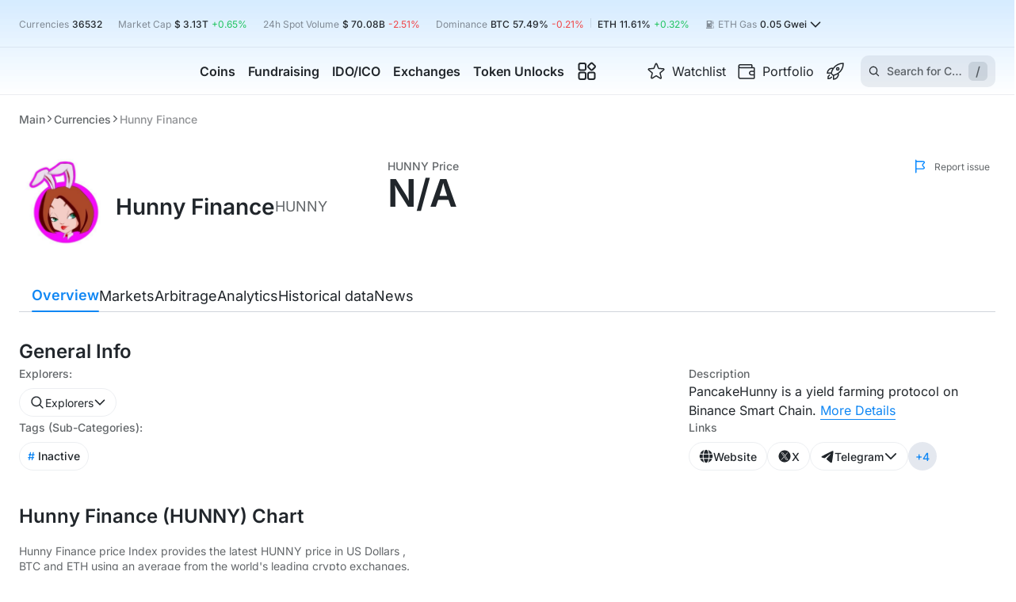

--- FILE ---
content_type: text/html; charset=utf-8
request_url: https://cryptorank.io/price/pancake-hunny-new
body_size: 113624
content:
<!DOCTYPE html><html lang="en"><head><meta charSet="utf-8"/><meta name="viewport" content="width=375, initial-scale=1.0 maximum-scale=1" class="jsx-2713653309"/><meta name="cryptomus" content="2a743b3d" class="jsx-2713653309"/><link rel="preload" href="/static/fonts/inter/latin.woff2" as="font" type="font/woff2" crossorigin="anonymous" class="jsx-2713653309"/><title>Hunny Finance Price | HUNNY Price Today, Live Chart, USD converter, Market Capitalization | CryptoRank.io</title><link rel="canonical" href="https://cryptorank.io/price/pancake-hunny-new"/><meta name="description" content="Current Hunny Finance (HUNNY) token data: Price $ 0.00, Trading Volume $ 0.00, Market Cap $ 0.00, Circ. Supply , Total Supply 100.00M. Official links to websites, social networks and documents."/><meta name="yandex-verification" content="a7af882b34a866b2"/><meta property="og:title" content="Hunny Finance Price | HUNNY Price Today, Live Chart, USD converter, Market Capitalization | CryptoRank.io"/><meta property="og:description" content="Current Hunny Finance (HUNNY) token data: Price $ 0.00, Trading Volume $ 0.00, Market Cap $ 0.00, Circ. Supply , Total Supply 100.00M. Official links to websites, social networks and documents."/><meta property="og:url" content="https://cryptorank.io/price/pancake-hunny-new"/><meta name="twitter:title" content="Hunny Finance Price | HUNNY Price Today, Live Chart, USD converter, Market Capitalization | CryptoRank.io"/><meta name="twitter:description" content="Current Hunny Finance (HUNNY) token data: Price $ 0.00, Trading Volume $ 0.00, Market Cap $ 0.00, Circ. Supply , Total Supply 100.00M. Official links to websites, social networks and documents."/><meta name="twitter:creator" content="@CryptoRank_io"/><meta name="twitter:site" content="@CryptoRank_io"/><link rel="shortcut icon" type="image/svg+xml" href="/static/favicon.svg"/><link rel="apple-touch-icon" sizes="180x180" href="/apple-touch-icon.png"/><link rel="icon" type="image/png" sizes="32x32" href="/favicon-32x32.png"/><link rel="icon" type="image/png" sizes="16x16" href="/favicon-16x16.png"/><link rel="manifest" href="/site.webmanifest" crossorigin="use-credentials"/><meta name="twitter:image" content="https://img.cryptorank.io/coins/pancake hunny1624611808690.png"/><meta property="og:image:type" content="image/png"/><meta property="og:image" content="https://img.cryptorank.io/coins/pancake hunny1624611808690.png"/><meta property="og:type" content="website"/><script type="application/ld+json">{"@context":"https://schema.org","@type":"Organization","url":"https://cryptorank.io/price/pancake-hunny-new","logo":"https://cryptorank.io/static/logo.png"}</script><script type="application/ld+json">{"@context":"https://schema.org","@type":"WebPage","@id":"https://cryptorank.io/price/pancake-hunny-new","name":"Hunny Finance Price | HUNNY Price Today, Live Chart, USD converter, Market Capitalization | CryptoRank.io","url":"https://cryptorank.io/price/pancake-hunny-new","description":"Current Hunny Finance (HUNNY) token data: Price $ 0.00, Trading Volume $ 0.00, Market Cap $ 0.00, Circ. Supply , Total Supply 100.00M. Official links to websites, social networks and documents.","image":["https://img.cryptorank.io/coins/pancake hunny1624611808690.png"],"publisher":{"@type":"Organization","name":"CryptoRank","logo":{"@type":"ImageObject","url":"https://cryptorank.io/static/logo.png","width":"360","height":"60"}}}</script><link rel="alternate" hrefLang="x-default" href="https://cryptorank.io/price/pancake-hunny-new"/><link rel="alternate" hrefLang="en" href="https://cryptorank.io/price/pancake-hunny-new"/><link rel="alternate" hrefLang="ru" href="https://cryptorank.io/ru/price/pancake-hunny-new"/><link rel="alternate" hrefLang="es" href="https://cryptorank.io/es/price/pancake-hunny-new"/><link rel="alternate" hrefLang="zh" href="https://cryptorank.io/zh/price/pancake-hunny-new"/><link rel="alternate" hrefLang="vi" href="https://cryptorank.io/vi/price/pancake-hunny-new"/><script type="application/ld+json">{"@context":"https://schema.org","@type":"BreadcrumbList","itemListElement":[{"@type":"ListItem","position":1,"name":"Cryptorank","item":"https://cryptorank.io"},{"@type":"ListItem","position":2,"name":"Currencies","item":"https://cryptorank.io/all-coins-list"},{"@type":"ListItem","position":3,"name":"Hunny Finance","item":"https://cryptorank.io/price/pancake-hunny-new"}]}</script><meta name="next-head-count" content="33"/><link rel="preload" href="/scripts/theme.js" as="script"/><meta name="theme-color" content="#000000"/><link href="https://api.cryptorank.io" rel="preconnect" crossorigin="anonymous"/><meta property="og:site_name" content="CryptoRank"/><script async="" src="https://www.googletagmanager.com/gtag/js?id=G-7S1E8HZVY2"></script><script async="">window.dataLayer = window.dataLayer || [];
          function gtag(){dataLayer.push(arguments);}
          gtag('js', new Date());
          gtag('config', 'G-7S1E8HZVY2', { 'cookie_domain': 'none' });</script><link rel="preload" href="/_next/static/css/db106b6ecbd14632.css" as="style"/><link rel="stylesheet" href="/_next/static/css/db106b6ecbd14632.css" data-n-g=""/><link rel="preload" href="/_next/static/css/7487d570f438fb86.css" as="style"/><link rel="stylesheet" href="/_next/static/css/7487d570f438fb86.css" data-n-p=""/><link rel="preload" href="/_next/static/css/ba503d5a9c8a2508.css" as="style"/><link rel="stylesheet" href="/_next/static/css/ba503d5a9c8a2508.css"/><link rel="preload" href="/_next/static/css/4445d4866329f184.css" as="style"/><link rel="stylesheet" href="/_next/static/css/4445d4866329f184.css"/><link rel="preload" href="/_next/static/css/75d20503024b2144.css" as="style"/><link rel="stylesheet" href="/_next/static/css/75d20503024b2144.css"/><link rel="preload" href="/_next/static/css/533d9a792295fca4.css" as="style"/><link rel="stylesheet" href="/_next/static/css/533d9a792295fca4.css"/><noscript data-n-css=""></noscript><script defer="" nomodule="" src="/_next/static/chunks/polyfills-42372ed130431b0a.js"></script><script defer="" src="/_next/static/chunks/vendors-node_modules_use-sync-external-store_shim_with-selector_js-node_modules_tanstack_quer-eebd01-093a70c754ee127c.js"></script><script defer="" src="/_next/static/chunks/vendors-node_modules_wagmi_connectors_dist_coinbaseWallet_js-node_modules_wagmi_core_dist_pro-322ff9-79db247d4ec2c849.js"></script><script defer="" src="/_next/static/chunks/src_components_wrappers_wagmi-config-options_tsx.f39350afc5c79904.js"></script><script defer="" src="/_next/static/chunks/src_components_organisms_coin-header-traded_index_tsx.d4ae7bb50a54e5f0.js"></script><script defer="" src="/_next/static/chunks/src_components_organisms_coin-menu_index_tsx.bf265761bcc158f8.js"></script><script defer="" src="/_next/static/chunks/vendors-node_modules_html-to-image_es_index_js-4a1db9d74a68cfb2.js"></script><script defer="" src="/_next/static/chunks/src_components_atoms_first-simple-table-cell_index_tsx-src_components_atoms_simple-analytics--051ab7-04db103d0f94d812.js"></script><script defer="" src="/_next/static/chunks/src_components_molecules_monthly-price-table_index_tsx.1e61ff86b9136631.js"></script><script defer="" src="/_next/static/chunks/src_components_organisms_tickers-lite-table_index_tsx.08a77dfcbe0ca269.js"></script><script defer="" src="/_next/static/chunks/src_components_organisms_project-posts_index_tsx.96816c0ea4204477.js"></script><script src="/_next/static/chunks/webpack-62e03f6fe740b527.js" defer=""></script><script src="/_next/static/chunks/framework-d823a4599d8bc246.js" defer=""></script><script src="/_next/static/chunks/main-64d6f4215b963e89.js" defer=""></script><script src="/_next/static/chunks/pages/_app-7cba16c5f2fc8b12.js" defer=""></script><script src="/_next/static/chunks/src_components-old_general_banners_button_index_tsx-src_components-old_general_page-head_tsx--409acf-67986162da32d7bb.js" defer=""></script><script src="/_next/static/chunks/src_components_organisms_coin-head_index_tsx-src_components_templates_coin-page_index_tsx-src-01b79d-4820bce388cf3045.js" defer=""></script><script src="/_next/static/chunks/src_components_molecules_funding-round-card_index_tsx-src_components_molecules_ico-round-card-c8cd90-b7217a6c6a6abdf7.js" defer=""></script><script src="/_next/static/chunks/src_components_atoms_coin-social-link-item_index_tsx-src_components_molecules_coin-contracts_-7ea42b-ac136fd52c4e2b0f.js" defer=""></script><script src="/_next/static/chunks/src_components_molecules_investors_index_tsx-src_components_molecules_seo-text_index_tsx-src_-18cc41-412ef18747755c12.js" defer=""></script><script src="/_next/static/chunks/pages/price/%5BcoinKey%5D-ff03cb9561d4780d.js" defer=""></script><script src="/_next/static/1769008085115/_buildManifest.js" defer=""></script><script src="/_next/static/1769008085115/_ssgManifest.js" defer=""></script><style id="__jsx-2713653309">:root{--font-family:Inter, sans-serif}</style><style data-styled="" data-styled-version="5.3.3">.lSLia{clear:both;max-width:1400px;margin-left:auto;margin-right:auto;}/*!sc*/
@media (max-width:1430px){.lSLia{margin-left:var(--page-margin);margin-right:var(--page-margin);}}/*!sc*/
.lSLia.unlimited{margin:0;max-width:100%;}/*!sc*/
data-styled.g1[id="sc-1cfa47dd-0"]{content:"lSLia,"}/*!sc*/
body{--page-margin:24px;--footer-margin-top:48px;}/*!sc*/
body > iframe:first-of-type{border:0;}/*!sc*/
body.next-overflow-none{overflow-y:hidden;}/*!sc*/
body.scrollbar-disabled{padding-right:8px;}/*!sc*/
body .app-modal{position:relative;}/*!sc*/
@media (max-width:1024px){body{--footer-margin-top:40px;}}/*!sc*/
@media (max-width:767px){body{--page-margin:10px;--footer-margin-top:32px;}}/*!sc*/
::-webkit-scrollbar{width:8px;height:6px;}/*!sc*/
::-webkit-scrollbar-thumb{background-color:var(--accent-brand-default);-webkit-transition:0.2s;transition:0.2s;border-radius:5px;}/*!sc*/
::-webkit-scrollbar-track{background-color:var(--bg-page-filled);border-radius:5px;}/*!sc*/
a{-webkit-text-decoration:none;text-decoration:none;color:var(--accent-brand-default);}/*!sc*/
a :hover{cursor:pointer;}/*!sc*/
data-styled.g2[id="sc-global-iXJPMb1"]{content:"sc-global-iXJPMb1,"}/*!sc*/
input[type='number']::-webkit-inner-spin-button{-webkit-appearance:none;width:15px;background:url('/static/icons/arrows.svg') center center no-repeat;background-size:contain;}/*!sc*/
input[type='number']::-webkit-inner-spin-button:hover{-webkit-filter:contrast(0);filter:contrast(0);}/*!sc*/
data-styled.g3[id="sc-global-gccbGO1"]{content:"sc-global-gccbGO1,"}/*!sc*/
.earhzL{display:-webkit-box;display:-webkit-flex;display:-ms-flexbox;display:flex;-webkit-align-items:center;-webkit-box-align:center;-ms-flex-align:center;align-items:center;width:-webkit-fit-content;width:-moz-fit-content;width:fit-content;color:var(--fg-default);gap:8px;}/*!sc*/
.earhzL svg{min-width:21px;vertical-align:baseline;}/*!sc*/
.earhzL:hover{color:var(--accent-brand-default);}/*!sc*/
data-styled.g4[id="sc-e1997c1c-0"]{content:"earhzL,"}/*!sc*/
.jzZrBd{display:-webkit-box;display:-webkit-flex;display:-ms-flexbox;display:flex;-webkit-box-pack:center;-webkit-justify-content:center;-ms-flex-pack:center;justify-content:center;outline:none;height:-webkit-fit-content;height:-moz-fit-content;height:fit-content;}/*!sc*/
data-styled.g19[id="sc-d3b96ae9-4"]{content:"jzZrBd,"}/*!sc*/
.hUIREB{min-width:16px;width:16px;margin:0 0 0 auto;vertical-align:top;-webkit-transition:-webkit-transform 0.3s ease;-webkit-transition:transform 0.3s ease;transition:transform 0.3s ease;}/*!sc*/
data-styled.g20[id="sc-d3b96ae9-5"]{content:"hUIREB,"}/*!sc*/
.hOzXIj{display:-webkit-box;display:-webkit-flex;display:-ms-flexbox;display:flex;}/*!sc*/
.ksyOQY{display:-webkit-box;display:-webkit-flex;display:-ms-flexbox;display:flex;-webkit-align-items:center;-webkit-box-align:center;-ms-flex-align:center;align-items:center;gap:4px 0px;-webkit-flex-wrap:wrap;-ms-flex-wrap:wrap;flex-wrap:wrap;}/*!sc*/
.iGHqgs{display:-webkit-box;display:-webkit-flex;display:-ms-flexbox;display:flex;-webkit-align-items:center;-webkit-box-align:center;-ms-flex-align:center;align-items:center;}/*!sc*/
.fSpiFz{display:-webkit-box;display:-webkit-flex;display:-ms-flexbox;display:flex;gap:8px;-webkit-flex-wrap:wrap;-ms-flex-wrap:wrap;flex-wrap:wrap;}/*!sc*/
.dxkTZR{display:-webkit-box;display:-webkit-flex;display:-ms-flexbox;display:flex;-webkit-align-items:center;-webkit-box-align:center;-ms-flex-align:center;align-items:center;gap:8px;height:36px;}/*!sc*/
.ffhQkM{display:-webkit-box;display:-webkit-flex;display:-ms-flexbox;display:flex;-webkit-align-items:center;-webkit-box-align:center;-ms-flex-align:center;align-items:center;gap:8px;-webkit-flex-wrap:wrap;-ms-flex-wrap:wrap;flex-wrap:wrap;}/*!sc*/
.cNRoYs{display:-webkit-box;display:-webkit-flex;display:-ms-flexbox;display:flex;-webkit-align-items:center;-webkit-box-align:center;-ms-flex-align:center;align-items:center;gap:8px;}/*!sc*/
.bWargz{display:-webkit-box;display:-webkit-flex;display:-ms-flexbox;display:flex;-webkit-align-items:center;-webkit-box-align:center;-ms-flex-align:center;align-items:center;-webkit-box-pack:center;-webkit-justify-content:center;-ms-flex-pack:center;justify-content:center;}/*!sc*/
.kzYtBT{display:-webkit-box;display:-webkit-flex;display:-ms-flexbox;display:flex;-webkit-align-items:center;-webkit-box-align:center;-ms-flex-align:center;align-items:center;-webkit-box-pack:center;-webkit-justify-content:center;-ms-flex-pack:center;justify-content:center;height:330px;}/*!sc*/
.hAeULd{display:-webkit-box;display:-webkit-flex;display:-ms-flexbox;display:flex;gap:8px;-webkit-flex-direction:column;-ms-flex-direction:column;flex-direction:column;}/*!sc*/
data-styled.g37[id="sc-8b95f51a-0"]{content:"hOzXIj,ksyOQY,iGHqgs,fSpiFz,dxkTZR,ffhQkM,cNRoYs,bWargz,kzYtBT,hAeULd,"}/*!sc*/
.dBlAcs{width:100%;height:auto;font-size:16px;-webkit-flex-direction:column;-ms-flex-direction:column;flex-direction:column;}/*!sc*/
.dBlAcs > span{font-size:inherit;line-height:24px;margin:13px 0 0;text-align:center;white-space:pre-wrap;}/*!sc*/
.dXRTQv{width:100%;height:330px;font-size:16px;-webkit-flex-direction:column;-ms-flex-direction:column;flex-direction:column;}/*!sc*/
.dXRTQv > span{font-size:inherit;line-height:24px;margin:13px 0 0;text-align:center;white-space:pre-wrap;}/*!sc*/
data-styled.g54[id="sc-45e1a516-0"]{content:"dBlAcs,dXRTQv,"}/*!sc*/
.cigUeM{overflow:hidden auto;padding-right:10px;}/*!sc*/
.cigUeM::-webkit-scrollbar{width:8px;height:8px;}/*!sc*/
.cigUeM::-webkit-scrollbar-thumb{border:2px solid transparent;background-color:var(--accent-brand-default);background-clip:content-box;-webkit-transition:0.2s;transition:0.2s;border-radius:5px;}/*!sc*/
.cigUeM::-webkit-scrollbar-thumb:hover,.cigUeM::-webkit-scrollbar-thumb:active{border-width:1px;}/*!sc*/
.cigUeM::-webkit-scrollbar-track{border:2px solid transparent;background-clip:content-box;background-color:var(--accent-brand-container-soft);border-radius:5px;}/*!sc*/
.cigUeM::-webkit-scrollbar-corner{background:none;}/*!sc*/
@-moz-document url-prefix(){.cigUeM{-webkit-scrollbar-width:none;-moz-scrollbar-width:none;-ms-scrollbar-width:none;scrollbar-width:none;}}/*!sc*/
data-styled.g57[id="sc-ba18f268-0"]{content:"cigUeM,"}/*!sc*/
.laAbhW{position:relative;display:-webkit-box;display:-webkit-flex;display:-ms-flexbox;display:flex;-webkit-flex-direction:column;-ms-flex-direction:column;flex-direction:column;gap:16px;}/*!sc*/
@media (max-width:1024px){}/*!sc*/
@media (max-width:576px){}/*!sc*/
data-styled.g67[id="sc-c6d4550b-0"]{content:"laAbhW,"}/*!sc*/
.gKgnGY{cursor:pointer;place-self:center;display:-webkit-box;display:-webkit-flex;display:-ms-flexbox;display:flex;width:200px;min-width:200px;}/*!sc*/
@media (max-width:576px){.gKgnGY{width:160px;min-width:160px;}}/*!sc*/
data-styled.g68[id="sc-a06ec5cc-0"]{content:"gKgnGY,"}/*!sc*/
.BIPbW{margin:0 8px;height:12px;width:1px;background:var(--border-default);display:inline-block;}/*!sc*/
data-styled.g80[id="sc-69e0ebc9-0"]{content:"BIPbW,"}/*!sc*/
.eMqkPY{display:-webkit-box;display:-webkit-flex;display:-ms-flexbox;display:flex;-webkit-box-pack:center;-webkit-justify-content:center;-ms-flex-pack:center;justify-content:center;-webkit-align-items:center;-webkit-box-align:center;-ms-flex-align:center;align-items:center;height:20px;}/*!sc*/
data-styled.g81[id="sc-46fb4880-0"]{content:"eMqkPY,"}/*!sc*/
.cGlOll{background-color:var(--accent-brand-default);border-radius:50%;height:6px;width:6px;}/*!sc*/
data-styled.g82[id="sc-46fb4880-1"]{content:"cGlOll,"}/*!sc*/
.bQiQIq{background-color:var(--accent-brand-default);border-radius:50%;height:6px;width:6px;-webkit-animation:hRgWmM 1s linear infinite;animation:hRgWmM 1s linear infinite;}/*!sc*/
data-styled.g83[id="sc-46fb4880-2"]{content:"bQiQIq,"}/*!sc*/
.XeLBC{position:absolute;top:43px;left:-70px;padding:24px;display:-webkit-box;display:-webkit-flex;display:-ms-flexbox;display:flex;-webkit-box-pack:center;-webkit-justify-content:center;-ms-flex-pack:center;justify-content:center;border-top:1px solid var(--border-soft);border-radius:10px;background-color:var(--bg-page-main);visibility:hidden;box-shadow:0px 26px 50px 0px rgba(0,0,0,0.10);}/*!sc*/
data-styled.g131[id="sc-380709a4-0"]{content:"XeLBC,"}/*!sc*/
.cJwMTF{display:-webkit-box;display:-webkit-flex;display:-ms-flexbox;display:flex;-webkit-flex-direction:column;-ms-flex-direction:column;flex-direction:column;gap:var(--space-fixed-16);}/*!sc*/
data-styled.g132[id="sc-380709a4-1"]{content:"cJwMTF,"}/*!sc*/
.kzMvNA{display:grid;grid-row-gap:12px;grid-column-gap:24px;grid-template-columns:repeat(2,1fr);-webkit-align-content:baseline;-ms-flex-line-pack:baseline;align-content:baseline;-webkit-transition-duration:0s;transition-duration:0s;visibility:hidden;opacity:0;}/*!sc*/
.bgRDKv{display:grid;grid-row-gap:12px;grid-column-gap:24px;grid-template-columns:repeat(1,1fr);-webkit-align-content:baseline;-ms-flex-line-pack:baseline;align-content:baseline;-webkit-transition-duration:0s;transition-duration:0s;visibility:hidden;opacity:0;}/*!sc*/
data-styled.g133[id="sc-380709a4-2"]{content:"kzMvNA,bgRDKv,"}/*!sc*/
.bWszqt{font-size:16px;line-height:120%;-webkit-transition:color 0.2s ease;transition:color 0.2s ease;}/*!sc*/
data-styled.g134[id="sc-380709a4-3"]{content:"bWszqt,"}/*!sc*/
.gRKNjA{position:relative;display:-webkit-inline-box;display:-webkit-inline-flex;display:-ms-inline-flexbox;display:inline-flex;-webkit-align-items:center;-webkit-box-align:center;-ms-flex-align:center;align-items:center;width:280px;min-height:73px;color:inherit;padding:8px;gap:12px;border-radius:6px;-webkit-transition:background-color 0.2s ease;transition:background-color 0.2s ease;}/*!sc*/
.gRKNjA > img{min-width:40px;min-height:40px;}/*!sc*/
.gRKNjA:hover{background-color:var(--accent-brand-container-muted);}/*!sc*/
.gRKNjA:hover .sc-380709a4-3{color:var(--accent-brand-default);}/*!sc*/
data-styled.g135[id="sc-380709a4-4"]{content:"gRKNjA,"}/*!sc*/
.kxXMTv{width:100%;display:-webkit-box;display:-webkit-flex;display:-ms-flexbox;display:flex;-webkit-flex-direction:column;-ms-flex-direction:column;flex-direction:column;gap:4px;}/*!sc*/
data-styled.g136[id="sc-380709a4-5"]{content:"kxXMTv,"}/*!sc*/
.gsYDKs{color:var(--fg-muted);line-height:140%;}/*!sc*/
data-styled.g137[id="sc-380709a4-6"]{content:"gsYDKs,"}/*!sc*/
.fdbnDH{display:-webkit-box;display:-webkit-flex;display:-ms-flexbox;display:flex;gap:10px;}/*!sc*/
data-styled.g138[id="sc-380709a4-7"]{content:"fdbnDH,"}/*!sc*/
.jiaZjr{height:100%;display:-webkit-box;display:-webkit-flex;display:-ms-flexbox;display:flex;-webkit-flex-direction:column;-ms-flex-direction:column;flex-direction:column;visibility:visible;overflow-x:clip;}/*!sc*/
.jiaZjr .MuiButtonBase-root{visibility:hidden;}/*!sc*/
data-styled.g153[id="sc-ed5ccf7e-0"]{content:"jiaZjr,"}/*!sc*/
.vgRPf{-webkit-flex:1 0 auto;-ms-flex:1 0 auto;flex:1 0 auto;}/*!sc*/
data-styled.g154[id="sc-ed5ccf7e-1"]{content:"vgRPf,"}/*!sc*/
.dUEsTf{display:grid;row-gap:48px;margin-top:32px;}/*!sc*/
@media (max-width:1024px){.dUEsTf{grid-template-columns:100%;row-gap:40px;margin-top:24px;}}/*!sc*/
@media (max-width:576px){.dUEsTf{row-gap:32px;}}/*!sc*/
data-styled.g155[id="sc-b1853c6b-0"]{content:"dUEsTf,"}/*!sc*/
.cBOICL{display:-webkit-box;display:-webkit-flex;display:-ms-flexbox;display:flex;color:var(--fg-soft);font-size:12px;cursor:pointer;-webkit-align-items:center;-webkit-box-align:center;-ms-flex-align:center;align-items:center;min-width:105px;margin-top:8px;-webkit-box-pack:end;-webkit-justify-content:end;-ms-flex-pack:end;justify-content:end;}/*!sc*/
.cBOICL img{margin-right:8px;}/*!sc*/
@media (max-width:1100px){.cBOICL{max-width:none;font-size:11px;min-width:auto;}}/*!sc*/
data-styled.g160[id="sc-d3a51d7e-0"]{content:"cBOICL,"}/*!sc*/
.iwsaro{margin-top:12px;display:-webkit-box;display:-webkit-flex;display:-ms-flexbox;display:flex;-webkit-box-pack:justify;-webkit-justify-content:space-between;-ms-flex-pack:justify;justify-content:space-between;-webkit-align-items:center;-webkit-box-align:center;-ms-flex-align:center;align-items:center;gap:8px;}/*!sc*/
@media (max-width:1280px){.iwsaro{margin-bottom:12px;}}/*!sc*/
data-styled.g161[id="sc-f3ded0d3-0"]{content:"iwsaro,"}/*!sc*/
.esWkdY{margin-top:32px;}/*!sc*/
@media (max-width:1024px){.esWkdY{margin-top:24px;}}/*!sc*/
@media (max-width:767px){.esWkdY{margin-top:20px;}}/*!sc*/
data-styled.g162[id="sc-4ace5591-0"]{content:"esWkdY,"}/*!sc*/
.hVsmDy{position:absolute;top:0;right:0;z-index:1;margin-top:0 !important;}/*!sc*/
@media (max-width:1400px){.hVsmDy:lang(ru) span{display:none;}}/*!sc*/
@media (max-width:1200px){.hVsmDy span{display:none;}}/*!sc*/
@media (max-width:1024px){.hVsmDy span{display:none;}}/*!sc*/
@media (max-width:767px){.hVsmDy{display:none;}}/*!sc*/
data-styled.g163[id="sc-4ace5591-1"]{content:"hVsmDy,"}/*!sc*/
@media (max-width:576px){.bqhRXL{padding:0 10px 12px;margin:12px -10px 0;border-bottom:1px solid var(--border-soft);}}/*!sc*/
data-styled.g164[id="sc-4ace5591-2"]{content:"bqhRXL,"}/*!sc*/
.gyyXMz{margin-top:32px;min-height:40px;display:-webkit-box;display:-webkit-flex;display:-ms-flexbox;display:flex;-webkit-align-items:center;-webkit-box-align:center;-ms-flex-align:center;align-items:center;-webkit-box-pack:justify;-webkit-justify-content:space-between;-ms-flex-pack:justify;justify-content:space-between;gap:30px;position:-webkit-sticky;position:sticky;top:3px;z-index:11;}/*!sc*/
.gyyXMz > *:first-child{overflow-x:auto;}/*!sc*/
.gyyXMz > button{-webkit-transform:translateY(-4px);-ms-transform:translateY(-4px);transform:translateY(-4px);position:absolute;height:48px;background:var(--bg-page-main);bottom:-4px;border-radius:0;padding-bottom:8px;z-index:3;cursor:pointer;}/*!sc*/
.gyyXMz > button:hover{color:var(--accent-brand-default);}/*!sc*/
.gyyXMz > button:first-child{left:0;}/*!sc*/
.gyyXMz > button:last-child{right:0;}/*!sc*/
@media (max-width:1024px){.gyyXMz .sc-a73af081-0{max-width:100%;}}/*!sc*/
.gyyXMz .sc-45fe2a7a-0{display:-webkit-box;display:-webkit-flex;display:-ms-flexbox;display:flex;-webkit-box-pack:end;-webkit-justify-content:flex-end;-ms-flex-pack:end;justify-content:flex-end;position:relative;}/*!sc*/
.gyyXMz::after{content:'';width:100%;height:1px;background:var(--border-default);position:absolute;bottom:0;left:0;z-index:0;}/*!sc*/
.gyyXMz::before{content:unset;-webkit-transform:translateX(calc(-50% + 1400px / 2));-ms-transform:translateX(calc(-50% + 1400px / 2));transform:translateX(calc(-50% + 1400px / 2));width:100vw;border-bottom:1px solid var(--border-default);height:44px;position:absolute;top:-3px;left:0;z-index:0;background:unset;}/*!sc*/
@supports ((-webkit-backdrop-filter:blur(10px)) or (backdrop-filter:blur(10px))){.gyyXMz::before{-webkit-backdrop-filter:blur(10px);-webkit-backdrop-filter:blur(10px);backdrop-filter:blur(10px);background:unset;}}/*!sc*/
@media (max-width:1430px){.gyyXMz::before{width:calc(100% + 48px);-webkit-transform:translateX(-24px);-ms-transform:translateX(-24px);transform:translateX(-24px);}}/*!sc*/
@media (max-width:1024px){.gyyXMz{margin-top:24px;}}/*!sc*/
@media (max-width:767px){.gyyXMz::before{width:calc(100% + 20px);-webkit-transform:translateX(-10px);-ms-transform:translateX(-10px);transform:translateX(-10px);}}/*!sc*/
@media (max-width:576px){.gyyXMz{display:none;}}/*!sc*/
data-styled.g173[id="sc-45fe2a7a-1"]{content:"gyyXMz,"}/*!sc*/
@media (max-width:576px){.hpOSiv{height:48px;}}/*!sc*/
data-styled.g174[id="sc-45fe2a7a-2"]{content:"hpOSiv,"}/*!sc*/
.hQMbSO{height:36px;padding:6px 12px;color:var(--fg-default);border:1px solid var(--border-soft);border-radius:20px;gap:8px;min-width:auto;display:-webkit-box;display:-webkit-flex;display:-ms-flexbox;display:flex;-webkit-align-items:center;-webkit-box-align:center;-ms-flex-align:center;align-items:center;-webkit-box-pack:center;-webkit-justify-content:center;-ms-flex-pack:center;justify-content:center;}/*!sc*/
data-styled.g201[id="sc-ce98c9b5-0"]{content:"hQMbSO,"}/*!sc*/
.eqcHXR .sc-ce98c9b5-0{cursor:pointer;}/*!sc*/
.eqcHXR .sc-d3b96ae9-2{gap:12px;display:-webkit-box;display:-webkit-flex;display:-ms-flexbox;display:flex;-webkit-flex-direction:column;-ms-flex-direction:column;flex-direction:column;padding:12px;width:230px;}/*!sc*/
.eqcHXR .sc-d3b96ae9-2 p{display:block;}/*!sc*/
data-styled.g205[id="sc-f1c9a2cd-0"]{content:"eqcHXR,"}/*!sc*/
.iUQLRU{color:var(--fg-default);width:20px;}/*!sc*/
data-styled.g206[id="sc-f1c9a2cd-1"]{content:"iUQLRU,"}/*!sc*/
.bSWQvW{position:relative;display:-webkit-box;display:-webkit-flex;display:-ms-flexbox;display:flex;-webkit-flex-direction:column;-ms-flex-direction:column;flex-direction:column;gap:8px;max-width:387px;min-width:387px;}/*!sc*/
@media (max-width:1245px){.bSWQvW{max-width:unset;min-width:unset;}}/*!sc*/
data-styled.g207[id="sc-19905003-0"]{content:"bSWQvW,"}/*!sc*/
.fzISAZ{padding:0;margin:0;color:var(--accent-brand-default);background-color:transparent;border:none;outline:none;border-bottom:1px solid var(--accent-brand-default);font-family:var(--font-family);font-size:16px;font-style:normal;font-weight:400;line-height:140%;cursor:pointer;white-space:nowrap;}/*!sc*/
.fzISAZ:hover{opacity:0.8;}/*!sc*/
data-styled.g211[id="sc-19905003-4"]{content:"fzISAZ,"}/*!sc*/
.cxZEeI .sc-d3b96ae9-2{padding:8px;}/*!sc*/
.cxZEeI svg{width:18px;}/*!sc*/
data-styled.g213[id="sc-93ad3e4a-1"]{content:"cxZEeI,"}/*!sc*/
.jrtOrc{gap:16px;-webkit-flex-direction:column;-ms-flex-direction:column;flex-direction:column;}/*!sc*/
@media (max-width:1024px){.jrtOrc{gap:6px;}}/*!sc*/
data-styled.g304[id="sc-a42321a0-0"]{content:"jrtOrc,"}/*!sc*/
.cAKehl{-webkit-flex-direction:column;-ms-flex-direction:column;flex-direction:column;gap:16px;}/*!sc*/
@media (max-width:1024px){.cAKehl{-webkit-flex-direction:row;-ms-flex-direction:row;flex-direction:row;-webkit-align-items:flex-end;-webkit-box-align:flex-end;-ms-flex-align:flex-end;align-items:flex-end;gap:8px;}.cAKehl > :last-child > span{font-size:14px;font-weight:500;}}/*!sc*/
data-styled.g305[id="sc-a42321a0-1"]{content:"cAKehl,"}/*!sc*/
.kitqDq{display:-webkit-inline-box;display:-webkit-inline-flex;display:-ms-inline-flexbox;display:inline-flex;font-weight:600;font-size:48px;line-height:1;white-space:nowrap;}/*!sc*/
@media (max-width:1024px){.kitqDq{font-size:32px;line-height:1;}}/*!sc*/
@media (max-width:576px){.kitqDq{font-size:36px;line-height:100%;}}/*!sc*/
data-styled.g306[id="sc-a42321a0-2"]{content:"kitqDq,"}/*!sc*/
@media (max-width:576px){.iyuOSU{display:none;}}/*!sc*/
data-styled.g307[id="sc-a42321a0-3"]{content:"iyuOSU,"}/*!sc*/
.ewhGmg{-webkit-flex-direction:column;-ms-flex-direction:column;flex-direction:column;gap:20px;width:100%;}/*!sc*/
@media (max-width:1024px){}/*!sc*/
data-styled.g487[id="sc-bf5057a-0"]{content:"ewhGmg,"}/*!sc*/
.evMfhf{min-height:181px;}/*!sc*/
.evMfhf .styles_card_head__HG0LV{min-height:36px;}/*!sc*/
.evMfhf .sc-8b95f51a-0{margin:auto;}/*!sc*/
@media (max-width:767px){.evMfhf{min-height:191px;}.evMfhf .styles_card_head__HG0LV{min-height:auto;}}/*!sc*/
data-styled.g492[id="sc-5bb60c67-0"]{content:"evMfhf,"}/*!sc*/
@-webkit-keyframes hRgWmM{0%{opacity:1;-webkit-transform:scale(1);-ms-transform:scale(1);transform:scale(1);}50%{opacity:0.5;-webkit-transform:scale(1.4);-ms-transform:scale(1.4);transform:scale(1.4);}100%{opacity:0;-webkit-transform:scale(1.7);-ms-transform:scale(1.7);transform:scale(1.7);}}/*!sc*/
@keyframes hRgWmM{0%{opacity:1;-webkit-transform:scale(1);-ms-transform:scale(1);transform:scale(1);}50%{opacity:0.5;-webkit-transform:scale(1.4);-ms-transform:scale(1.4);transform:scale(1.4);}100%{opacity:0;-webkit-transform:scale(1.7);-ms-transform:scale(1.7);transform:scale(1.7);}}/*!sc*/
data-styled.g707[id="sc-keyframes-hRgWmM"]{content:"hRgWmM,"}/*!sc*/
</style></head><body><div id="__next"><script src="/scripts/theme.js" class="jsx-2713653309"></script><div class="styles_headerGradient__pfKHC"></div><canvas class="styles_snowfallCanvas__lWwlW"></canvas><div class="sc-ed5ccf7e-0 jiaZjr"><div id="main-app-content" class="sc-ed5ccf7e-1 vgRPf"><div class="styles_infoFullBar__sGL9K"><div class="styles_generalInfoContainer__1dPij"><button class="styles_container__OUb0e styles_snowfall_button__FstFS"><div class="styles_face__vP2FQ styles_front__uwWrX"><span class="styles_hat__FO_Om"></span><span class="styles_woolly__FYGrb"></span><span class="styles_eyes__xpIMd styles_first__rxZWO"></span><span class="styles_eyes__xpIMd styles_second__wMwc7"></span><span class="styles_nose__UreWj"></span><span class="styles_mustache__5nmyr styles_first__rxZWO"></span><span class="styles_mustache__5nmyr styles_second__wMwc7"></span></div><div class="styles_face__vP2FQ styles_right__yFq22"><span class="styles_eyes__xpIMd styles_first__rxZWO"></span><span class="styles_eyes__xpIMd styles_second__wMwc7"></span><span class="styles_nose__UreWj"><span class="styles_light__Wloie"></span></span><span class="styles_blank__ZIKxG styles_first__rxZWO"></span><span class="styles_blank__ZIKxG styles_second__wMwc7"></span><span class="styles_horns__DsPYW styles_first__rxZWO"></span><span class="styles_horns__DsPYW styles_second__wMwc7"></span><span class="styles_horns__DsPYW styles_third__gwqOU"></span><span class="styles_horns__DsPYW styles_fourth__6KPjd"></span><span class="styles_horns__DsPYW styles_fifth__M_6Gq"></span><span class="styles_horns__DsPYW styles_sixth__qVgQP"></span><span class="styles_mouth___u8kF"></span><span class="styles_blusher__rBGl2 styles_first__rxZWO"></span><span class="styles_blusher__rBGl2 styles_second__wMwc7"></span></div><div class="styles_face__vP2FQ styles_back__bBHSX"><span class="styles_hat__FO_Om"></span><span class="styles_woolly__FYGrb"></span><span class="styles_eyes__xpIMd styles_first__rxZWO"></span><span class="styles_eyes__xpIMd styles_second__wMwc7"></span><span class="styles_nose__UreWj"></span><span class="styles_mouth___u8kF"></span><span class="styles_blusher__rBGl2 styles_first__rxZWO"></span><span class="styles_blusher__rBGl2 styles_second__wMwc7"></span><span class="styles_muffler__7Eanf"><span class="styles_dotted__aJIP3 styles_first__rxZWO"></span><span class="styles_dotted__aJIP3 styles_second__wMwc7"></span><span class="styles_dotted__aJIP3 styles_third__gwqOU"></span><span class="styles_dotted__aJIP3 styles_fouth__SrpRy"></span><span class="styles_dotted__aJIP3 styles_fixth__yLMs2"></span><span class="styles_dotted__aJIP3 styles_sixth__qVgQP"></span><span class="styles_dotted__aJIP3 styles_seventh__p5GKA"></span><span class="styles_dotted__aJIP3 styles_eighth__epIvF"></span><span class="styles_dotted__aJIP3 styles_ninth__SAp_7"></span></span></div><div class="styles_face__vP2FQ styles_left__YzSrN"><span class="styles_hat__FO_Om"></span><span class="styles_woolly__FYGrb"></span><span class="styles_hair__DZu5C styles_first__rxZWO"></span><span class="styles_hair__DZu5C styles_second__wMwc7"></span><span class="styles_hair__DZu5C styles_third__gwqOU"></span><span class="styles_ears__ocaA_ styles_first__rxZWO"></span><span class="styles_ears__ocaA_ styles_second__wMwc7"></span><span class="styles_eyes__xpIMd styles_first__rxZWO"></span><span class="styles_eyes__xpIMd styles_second__wMwc7"></span><span class="styles_nose__UreWj"></span><span class="styles_mouth___u8kF"></span><span class="styles_blusher__rBGl2 styles_first__rxZWO"></span><span class="styles_blusher__rBGl2 styles_second__wMwc7"></span></div><div class="styles_face__vP2FQ styles_top__yYmS0"><span class="styles_eyes__xpIMd styles_first__rxZWO"></span><span class="styles_eyes__xpIMd styles_second__wMwc7"></span><span class="styles_nose__UreWj"></span><span class="styles_mouth___u8kF"></span><span class="styles_blusher__rBGl2 styles_first__rxZWO"></span><span class="styles_blusher__rBGl2 styles_second__wMwc7"></span><span class="styles_buttons__3to76 styles_first__rxZWO"></span><span class="styles_buttons__3to76 styles_second__wMwc7"></span></div><div class="styles_face__vP2FQ styles_bottom__6u_RX"><span class="styles_hat__FO_Om"></span><span class="styles_woolly__FYGrb"></span><span class="styles_eyebrow__mCb5Q styles_first__rxZWO"></span><span class="styles_eyebrow__mCb5Q styles_second__wMwc7"></span><span class="styles_eyes__xpIMd styles_first__rxZWO"><span class="styles_circle__eSOHI"></span></span><span class="styles_eyes__xpIMd styles_second__wMwc7"><span class="styles_circle__eSOHI"></span></span><span class="styles_nose__UreWj"></span><span class="styles_line__rsQ8A"></span><span class="styles_mouth___u8kF"></span></div></button><div class="styles_bar_item_wrapper__2RYZj"><span class="styles_bar_item_name__oIn84">Currencies</span><span class="styles_bar_item_value__buwBZ ">36532</span></div><div class="styles_bar_item_wrapper__2RYZj"><span class="styles_bar_item_name__oIn84">Market Cap</span><span class="styles_bar_item_value__buwBZ "><span>$ 3.13T</span></span><span class="styles_bar_item_percent__HtmQZ"><span class="styles_typography__yCw6j typography-additional-caption-l styles_typography_color_main__0qAOu styles_above__S6ItJ">+0.65%</span></span></div><div class="styles_bar_item_wrapper__2RYZj"><span class="styles_bar_item_name__oIn84">24h Spot Volume</span><span class="styles_bar_item_value__buwBZ "><span>$ 70.08B</span></span><span class="styles_bar_item_percent__HtmQZ"><span class="styles_typography__yCw6j typography-additional-caption-l styles_typography_color_main__0qAOu styles_below__y0aK4">-2.51%</span></span></div><div class="styles_bar_item_wrapper__2RYZj"><span class="styles_bar_item_name__oIn84">Dominance</span><a href="/charts/btc-dominance"><span class="styles_bar_item_value__buwBZ ">BTC</span><span class="styles_bar_item_value__buwBZ " style="margin-left:4px">57.49<!-- -->%</span><span class="styles_bar_item_percent__HtmQZ"><span class="styles_typography__yCw6j typography-additional-caption-l styles_typography_color_main__0qAOu styles_below__y0aK4">-0.21%</span></span></a><span class="sc-69e0ebc9-0 BIPbW"></span><span class="styles_bar_item_value__buwBZ ">ETH</span><span class="styles_bar_item_value__buwBZ " style="margin-left:4px">11.61<!-- -->%</span><span class="styles_bar_item_percent__HtmQZ"><span class="styles_typography__yCw6j typography-additional-caption-l styles_typography_color_main__0qAOu styles_above__S6ItJ">+0.32%</span></span></div><div class="styles_bar_item_wrapper__2RYZj"><svg width="12" height="12" viewBox="0 0 12 12" fill="none" xmlns="http://www.w3.org/2000/svg" class="styles_gas_icon__yETSB"><g clip-path="url(#a)" fill="currentColor"><path d="M1.23 11.04h7.293a.27.27 0 0 0 .27-.27v-.635a.27.27 0 0 0-.27-.269H1.231a.27.27 0 0 0-.27.27v.635c0 .148.121.269.27.269ZM8.09 1.228A.268.268 0 0 0 7.82.96H1.933a.268.268 0 0 0-.268.268v8.098h6.424V1.228Zm-1.325 6.18a.2.2 0 0 1-.2.2H6.2a.2.2 0 0 1-.2-.2V6.104c0-.11.09-.2.2-.2h.365c.11 0 .2.09.2.2v1.302Zm0-3.528a.5.5 0 0 1-.5.5H3.49a.5.5 0 0 1-.5-.5V2.601a.5.5 0 0 1 .5-.5h2.776a.5.5 0 0 1 .5.5V3.88ZM10.322 8.29c-.316-.27-.566-.482-.566-.935V5.099h.206a.27.27 0 0 0 .27-.27V3.022c0-.224-.153-.375-.476-.375V2.12c0-.7-.264-1.081-.942-1.081a.27.27 0 0 0 0 .54c.248 0 .402.003.402.54v.529h-.203a.272.272 0 0 0-.272.272v1.298a.27.27 0 0 0 .047.152l.428.628v2.357c0 .702.419 1.06.755 1.346.328.28.53.47.53.841 0 .364-.164.753-.622.753h-.547v.54h.547c.684 0 1.161-.532 1.161-1.293 0-.64-.382-.965-.718-1.252Z"></path></g><defs><clipPath id="a"><path fill="currentColor" d="M0 0h12v12H0z"></path></clipPath></defs></svg><span class="styles_bar_item_name__oIn84">ETH Gas</span><span class="styles_bar_item_value__buwBZ ">0.05<!-- --> Gwei<!-- --> <svg width="16" height="16" viewBox="0 0 24 24" fill="none" xmlns="http://www.w3.org/2000/svg" style="vertical-align:middle"><path d="M20.2 7.934 12 16.166 3.8 8.033" stroke="currentColor" stroke-width="2.5" stroke-linecap="round" stroke-linejoin="round"></path></svg></span></div></div></div><div class="styles_styledTopBar__5tu_W" id="top-bar"><div class="styles_styledContainer__qmjq3"><div class="styles_leftSide__Xr5qd"><a class="sc-a06ec5cc-0 gKgnGY" href="/"><div style="width:100%;height:100%;margin-top:4px"></div></a><div id="DesktopMenu" style="display:contents"><div class="styles_menuWrapper__2v_c7"><div class="styles_mainMenuContainer__OSrvy"><div class="styles_wrapper__L85ae"><a aria-label="to all-coins-list section" class="styles_mainMenuLink__5iOKn" href="/all-coins-list"><span>Coins</span></a><div class="sc-380709a4-0 XeLBC"><div class="sc-380709a4-1 cJwMTF"><div class="sc-380709a4-2 kzMvNA"><a class="sc-380709a4-4 gRKNjA" href="/all-coins-list"><img loading="lazy" decoding="async" src="/static/icons/header-menu/coins/top-coins-menu-item-light.svg" width="40" height="40"/><div class="sc-380709a4-5 kxXMTv"><div class="sc-380709a4-7 fdbnDH"><p class="styles_typography__yCw6j typography-title-header-5 styles_typography_color_main__0qAOu sc-380709a4-3 bWszqt">Top 100 Coins</p></div><span class="styles_typography__yCw6j typography-additional-caption-l styles_typography_color_main__0qAOu sc-380709a4-6 gsYDKs">Top 100 cryptocurrencies by market capitalization</span></div></a><a class="sc-380709a4-4 gRKNjA" href="/trending"><img loading="lazy" decoding="async" src="/static/icons/header-menu/coins/trending-menu-item-light.svg" width="40" height="40"/><div class="sc-380709a4-5 kxXMTv"><div class="sc-380709a4-7 fdbnDH"><p class="styles_typography__yCw6j typography-title-header-5 styles_typography_color_main__0qAOu sc-380709a4-3 bWszqt">Trending Cryptos</p></div><span class="styles_typography__yCw6j typography-additional-caption-l styles_typography_color_main__0qAOu sc-380709a4-6 gsYDKs">Trending Coins and Tokens</span></div></a><a class="sc-380709a4-4 gRKNjA" href="/performance"><img loading="lazy" decoding="async" src="/static/icons/header-menu/coins/performance-menu-item-light.svg" width="40" height="40"/><div class="sc-380709a4-5 kxXMTv"><div class="sc-380709a4-7 fdbnDH"><p class="styles_typography__yCw6j typography-title-header-5 styles_typography_color_main__0qAOu sc-380709a4-3 bWszqt">Performance</p></div><span class="styles_typography__yCw6j typography-additional-caption-l styles_typography_color_main__0qAOu sc-380709a4-6 gsYDKs">Track market performance of cryptocurrencies</span></div></a><a class="sc-380709a4-4 gRKNjA" href="/trending#recently-added"><img loading="lazy" decoding="async" src="/static/icons/header-menu/coins/recently-listed-menu-item-light.svg" width="40" height="40"/><div class="sc-380709a4-5 kxXMTv"><div class="sc-380709a4-7 fdbnDH"><p class="styles_typography__yCw6j typography-title-header-5 styles_typography_color_main__0qAOu sc-380709a4-3 bWszqt">Recently Listed</p></div><span class="styles_typography__yCw6j typography-additional-caption-l styles_typography_color_main__0qAOu sc-380709a4-6 gsYDKs">Recently added cryptocurrencies in the last 30 days</span></div></a><a class="sc-380709a4-4 gRKNjA" href="/gainers"><img loading="lazy" decoding="async" src="/static/icons/header-menu/coins/gainers-menu-item-light.svg" width="40" height="40"/><div class="sc-380709a4-5 kxXMTv"><div class="sc-380709a4-7 fdbnDH"><p class="styles_typography__yCw6j typography-title-header-5 styles_typography_color_main__0qAOu sc-380709a4-3 bWszqt">Gainers</p></div><span class="styles_typography__yCw6j typography-additional-caption-l styles_typography_color_main__0qAOu sc-380709a4-6 gsYDKs">The fastest-growing cryptos over the past 24 hours</span></div></a><a class="sc-380709a4-4 gRKNjA" href="/categories"><img loading="lazy" decoding="async" src="/static/icons/header-menu/coins/all-categories-menu-item-light.svg" width="40" height="40"/><div class="sc-380709a4-5 kxXMTv"><div class="sc-380709a4-7 fdbnDH"><p class="styles_typography__yCw6j typography-title-header-5 styles_typography_color_main__0qAOu sc-380709a4-3 bWszqt">All Categories</p></div><span class="styles_typography__yCw6j typography-additional-caption-l styles_typography_color_main__0qAOu sc-380709a4-6 gsYDKs">Cryptocurrencies sorted by categories</span></div></a><a class="sc-380709a4-4 gRKNjA" href="/ath"><img loading="lazy" decoding="async" src="/static/icons/header-menu/coins/ath-menu-item-light.svg" width="40" height="40"/><div class="sc-380709a4-5 kxXMTv"><div class="sc-380709a4-7 fdbnDH"><p class="styles_typography__yCw6j typography-title-header-5 styles_typography_color_main__0qAOu sc-380709a4-3 bWszqt">All Time High</p></div><span class="styles_typography__yCw6j typography-additional-caption-l styles_typography_color_main__0qAOu sc-380709a4-6 gsYDKs">Cryptocurrencies that have recently reached their highest all time price</span></div></a><a class="sc-380709a4-4 gRKNjA" href="/blockchains"><img loading="lazy" decoding="async" src="/static/icons/header-menu/coins/blockchains-light.svg" width="40" height="40"/><div class="sc-380709a4-5 kxXMTv"><div class="sc-380709a4-7 fdbnDH"><p class="styles_typography__yCw6j typography-title-header-5 styles_typography_color_main__0qAOu sc-380709a4-3 bWszqt">Blockchains</p></div><span class="styles_typography__yCw6j typography-additional-caption-l styles_typography_color_main__0qAOu sc-380709a4-6 gsYDKs">Analyze and compare key blockchain metrics</span></div></a><a class="sc-380709a4-4 gRKNjA" href="/charts"><img loading="lazy" decoding="async" src="/static/icons/header-menu/coins/charts-light.svg" width="40" height="40"/><div class="sc-380709a4-5 kxXMTv"><div class="sc-380709a4-7 fdbnDH"><p class="styles_typography__yCw6j typography-title-header-5 styles_typography_color_main__0qAOu sc-380709a4-3 bWszqt">Global Market Data</p></div><span class="styles_typography__yCw6j typography-additional-caption-l styles_typography_color_main__0qAOu sc-380709a4-6 gsYDKs">Global crypto charts: Market sentiment &amp; flow</span></div></a><a class="sc-380709a4-4 gRKNjA" href="/ecosystems"><img loading="lazy" decoding="async" src="/static/icons/header-menu/coins/ecosystems-light.svg" width="40" height="40"/><div class="sc-380709a4-5 kxXMTv"><div class="sc-380709a4-7 fdbnDH"><p class="styles_typography__yCw6j typography-title-header-5 styles_typography_color_main__0qAOu sc-380709a4-3 bWszqt">Ecosystems</p></div><span class="styles_typography__yCw6j typography-additional-caption-l styles_typography_color_main__0qAOu sc-380709a4-6 gsYDKs">Explore blockchain platforms: ecosystem projects, TVL, and other key metrics</span></div></a></div></div></div></div><div class="styles_wrapper__L85ae"><a aria-label="to funding-rounds section" class="styles_mainMenuLink__5iOKn" href="/funding-rounds"><span>Fundraising</span></a><div class="sc-380709a4-0 XeLBC"><div class="sc-380709a4-1 cJwMTF"><div class="sc-380709a4-2 bgRDKv"><a class="sc-380709a4-4 gRKNjA" href="/funding-rounds"><img loading="lazy" decoding="async" src="/static/icons/header-menu/fundraising/funding-rounds-menu-item-light.svg" width="40" height="40"/><div class="sc-380709a4-5 kxXMTv"><div class="sc-380709a4-7 fdbnDH"><p class="styles_typography__yCw6j typography-title-header-5 styles_typography_color_main__0qAOu sc-380709a4-3 bWszqt">Funding Rounds</p></div><span class="styles_typography__yCw6j typography-additional-caption-l styles_typography_color_main__0qAOu sc-380709a4-6 gsYDKs">Recent crypto VC investments</span></div></a><a class="sc-380709a4-4 gRKNjA" href="/funds"><img loading="lazy" decoding="async" src="/static/icons/header-menu/fundraising/funds-menu-item-light.svg" width="40" height="40"/><div class="sc-380709a4-5 kxXMTv"><div class="sc-380709a4-7 fdbnDH"><p class="styles_typography__yCw6j typography-title-header-5 styles_typography_color_main__0qAOu sc-380709a4-3 bWszqt">Funds</p></div><span class="styles_typography__yCw6j typography-additional-caption-l styles_typography_color_main__0qAOu sc-380709a4-6 gsYDKs">Crypto portfolios of VC funds and investors</span></div></a><a class="sc-380709a4-4 gRKNjA" href="/funding-analytics"><img loading="lazy" decoding="async" src="/static/icons/header-menu/fundraising/analytics-dashboard-menu-item-light.svg" width="40" height="40"/><div class="sc-380709a4-5 kxXMTv"><div class="sc-380709a4-7 fdbnDH"><p class="styles_typography__yCw6j typography-title-header-5 styles_typography_color_main__0qAOu sc-380709a4-3 bWszqt">Analytics Dashboard</p></div><span class="styles_typography__yCw6j typography-additional-caption-l styles_typography_color_main__0qAOu sc-380709a4-6 gsYDKs">Crypto Fundraising Analytic Dashboard</span></div></a></div></div></div></div><div class="styles_wrapper__L85ae"><a aria-label="to upcoming-ico section" class="styles_mainMenuLink__5iOKn" href="/upcoming-ico"><span> IDO/ICO</span></a><div class="sc-380709a4-0 XeLBC"><div class="sc-380709a4-1 cJwMTF"><div class="sc-380709a4-2 kzMvNA"><a class="sc-380709a4-4 gRKNjA" href="/upcoming-ico"><img loading="lazy" decoding="async" src="/static/icons/header-menu/ido-ieo/ico-ido-light.svg" width="40" height="40"/><div class="sc-380709a4-5 kxXMTv"><div class="sc-380709a4-7 fdbnDH"><p class="styles_typography__yCw6j typography-title-header-5 styles_typography_color_main__0qAOu sc-380709a4-3 bWszqt"> IDO/ICO</p></div><span class="styles_typography__yCw6j typography-additional-caption-l styles_typography_color_main__0qAOu sc-380709a4-6 gsYDKs">Upcoming/Active/Past</span></div></a><a class="sc-380709a4-4 gRKNjA" href="/ido-platforms-roi"><img loading="lazy" decoding="async" src="/static/icons/header-menu/ido-ieo/ido-platform-menu-item-light.svg" width="40" height="40"/><div class="sc-380709a4-5 kxXMTv"><div class="sc-380709a4-7 fdbnDH"><p class="styles_typography__yCw6j typography-title-header-5 styles_typography_color_main__0qAOu sc-380709a4-3 bWszqt">IDO Launchpad ROI</p></div><span class="styles_typography__yCw6j typography-additional-caption-l styles_typography_color_main__0qAOu sc-380709a4-6 gsYDKs">Analyze the performance of IDO Launchpads</span></div></a><a class="sc-380709a4-4 gRKNjA" href="/fundraising-platforms"><img loading="lazy" decoding="async" src="/static/icons/header-menu/ido-ieo/launchpads-light.svg" width="40" height="40"/><div class="sc-380709a4-5 kxXMTv"><div class="sc-380709a4-7 fdbnDH"><p class="styles_typography__yCw6j typography-title-header-5 styles_typography_color_main__0qAOu sc-380709a4-3 bWszqt">Launchpads</p></div><span class="styles_typography__yCw6j typography-additional-caption-l styles_typography_color_main__0qAOu sc-380709a4-6 gsYDKs">IDO/IEO/ICO platforms</span></div></a><a class="sc-380709a4-4 gRKNjA" href="/ieo-platforms-roi"><img loading="lazy" decoding="async" src="/static/icons/header-menu/ido-ieo/ieo-platform-menu-item-light.svg" width="40" height="40"/><div class="sc-380709a4-5 kxXMTv"><div class="sc-380709a4-7 fdbnDH"><p class="styles_typography__yCw6j typography-title-header-5 styles_typography_color_main__0qAOu sc-380709a4-3 bWszqt">CEX Launchpad ROI</p></div><span class="styles_typography__yCw6j typography-additional-caption-l styles_typography_color_main__0qAOu sc-380709a4-6 gsYDKs">Analyze the performance of CEX Launchpads</span></div></a><a class="sc-380709a4-4 gRKNjA" href="/upcoming-launchpool"><img loading="lazy" decoding="async" src="/static/icons/header-menu/ido-ieo/launchpool-light.svg" width="40" height="40"/><div class="sc-380709a4-5 kxXMTv"><div class="sc-380709a4-7 fdbnDH"><p class="styles_typography__yCw6j typography-title-header-5 styles_typography_color_main__0qAOu sc-380709a4-3 bWszqt">Launchpool</p></div><span class="styles_typography__yCw6j typography-additional-caption-l styles_typography_color_main__0qAOu sc-380709a4-6 gsYDKs">Upcoming/Active/Past</span></div></a><a class="sc-380709a4-4 gRKNjA" href="/ico-analytics"><img loading="lazy" decoding="async" src="/static/icons/header-menu/ido-ieo/analytics-menu-item-light.svg" width="40" height="40"/><div class="sc-380709a4-5 kxXMTv"><div class="sc-380709a4-7 fdbnDH"><p class="styles_typography__yCw6j typography-title-header-5 styles_typography_color_main__0qAOu sc-380709a4-3 bWszqt">Analytics Dashboard</p></div><span class="styles_typography__yCw6j typography-additional-caption-l styles_typography_color_main__0qAOu sc-380709a4-6 gsYDKs">Public Token Sales Dashboard</span></div></a><a class="sc-380709a4-4 gRKNjA" href="/upcoming-nodesale"><img loading="lazy" decoding="async" src="/static/icons/header-menu/ido-ieo/node-sale-light.svg" width="40" height="40"/><div class="sc-380709a4-5 kxXMTv"><div class="sc-380709a4-7 fdbnDH"><p class="styles_typography__yCw6j typography-title-header-5 styles_typography_color_main__0qAOu sc-380709a4-3 bWszqt">Node Sale</p></div><span class="styles_typography__yCw6j typography-additional-caption-l styles_typography_color_main__0qAOu sc-380709a4-6 gsYDKs">Upcoming/Active/Past</span></div></a></div></div></div></div><div class="styles_wrapper__L85ae"><a aria-label="to exchanges section" class="styles_mainMenuLink__5iOKn" href="/exchanges/cex/spot"><span>Exchanges</span></a><div class="sc-380709a4-0 XeLBC"><div class="sc-380709a4-1 cJwMTF"><div class="sc-380709a4-2 bgRDKv"><a class="sc-380709a4-4 gRKNjA" href="/exchanges/cex/spot"><img loading="lazy" decoding="async" src="/static/icons/header-menu/exchanges/spot-menu-item-light.svg" width="40" height="40"/><div class="sc-380709a4-5 kxXMTv"><div class="sc-380709a4-7 fdbnDH"><p class="styles_typography__yCw6j typography-title-header-5 styles_typography_color_main__0qAOu sc-380709a4-3 bWszqt">CEX</p></div><span class="styles_typography__yCw6j typography-additional-caption-l styles_typography_color_main__0qAOu sc-380709a4-6 gsYDKs">Spot crypto exchanges</span></div></a><a class="sc-380709a4-4 gRKNjA" href="/exchanges/listing-performance"><img loading="lazy" decoding="async" src="/static/icons/header-menu/exchanges/cex-listing-performance-menu-item-light.svg" width="40" height="40"/><div class="sc-380709a4-5 kxXMTv"><div class="sc-380709a4-7 fdbnDH"><p class="styles_typography__yCw6j typography-title-header-5 styles_typography_color_main__0qAOu sc-380709a4-3 bWszqt">CEX Listing Performance</p></div><span class="styles_typography__yCw6j typography-additional-caption-l styles_typography_color_main__0qAOu sc-380709a4-6 gsYDKs">Analyze ROI after token listings on CEX</span></div></a><a class="sc-380709a4-4 gRKNjA" href="/exchanges/dex/spot"><img loading="lazy" decoding="async" src="/static/icons/header-menu/exchanges/dex-menu-item-light.svg" width="40" height="40"/><div class="sc-380709a4-5 kxXMTv"><div class="sc-380709a4-7 fdbnDH"><p class="styles_typography__yCw6j typography-title-header-5 styles_typography_color_main__0qAOu sc-380709a4-3 bWszqt">DEX</p></div><span class="styles_typography__yCw6j typography-additional-caption-l styles_typography_color_main__0qAOu sc-380709a4-6 gsYDKs">Decentralized crypto exchanges</span></div></a></div></div></div></div><div class="styles_wrapper__L85ae"><a aria-label="to token-unlock section" class="styles_mainMenuLink__5iOKn" href="/token-unlock"><span>Token Unlocks</span></a><div class="sc-380709a4-0 XeLBC"><div class="sc-380709a4-1 cJwMTF"><div class="sc-380709a4-2 bgRDKv"><a class="sc-380709a4-4 gRKNjA" href="/token-unlock"><img loading="lazy" decoding="async" src="/static/icons/header-menu/token-unlocks/token-unlocks-light.svg" width="40" height="40"/><div class="sc-380709a4-5 kxXMTv"><div class="sc-380709a4-7 fdbnDH"><p class="styles_typography__yCw6j typography-title-header-5 styles_typography_color_main__0qAOu sc-380709a4-3 bWszqt">Token Unlocks</p></div><span class="styles_typography__yCw6j typography-additional-caption-l styles_typography_color_main__0qAOu sc-380709a4-6 gsYDKs">Token releases calendar and vesting schedule</span></div></a><a class="sc-380709a4-4 gRKNjA" href="/token-unlock/analytics"><img loading="lazy" decoding="async" src="/static/icons/header-menu/token-unlocks/token-unlocks-analytics-light.svg" width="40" height="40"/><div class="sc-380709a4-5 kxXMTv"><div class="sc-380709a4-7 fdbnDH"><p class="styles_typography__yCw6j typography-title-header-5 styles_typography_color_main__0qAOu sc-380709a4-3 bWszqt">Analytics</p></div><span class="styles_typography__yCw6j typography-additional-caption-l styles_typography_color_main__0qAOu sc-380709a4-6 gsYDKs">In-depth token unlock insights</span></div></a><a class="sc-380709a4-4 gRKNjA" href="/token-unlock/pressure"><img loading="lazy" decoding="async" src="/static/icons/header-menu/token-unlocks/token-unlocks-vc-pressure-light.svg" width="40" height="40"/><div class="sc-380709a4-5 kxXMTv"><div class="sc-380709a4-7 fdbnDH"><p class="styles_typography__yCw6j typography-title-header-5 styles_typography_color_main__0qAOu sc-380709a4-3 bWszqt">VC Pressure</p></div><span class="styles_typography__yCw6j typography-additional-caption-l styles_typography_color_main__0qAOu sc-380709a4-6 gsYDKs">Tokens at risk of price pressure from VCs</span></div></a></div></div></div></div><div class="styles_wrapper__L85ae styles_api__8ZbI8"><a aria-label="to public-api section" class="styles_mainMenuLink__5iOKn" href="/public-api"><span>API</span></a><div class="sc-380709a4-0 XeLBC"><div class="sc-380709a4-1 cJwMTF"><div class="sc-380709a4-2 bgRDKv"><a class="sc-380709a4-4 gRKNjA" href="/public-api"><img loading="lazy" decoding="async" src="/static/icons/header-menu/api/market-data-light.svg" width="40" height="40"/><div class="sc-380709a4-5 kxXMTv"><div class="sc-380709a4-7 fdbnDH"><p class="styles_typography__yCw6j typography-title-header-5 styles_typography_color_main__0qAOu sc-380709a4-3 bWszqt">Market API</p></div><span class="styles_typography__yCw6j typography-additional-caption-l styles_typography_color_main__0qAOu sc-380709a4-6 gsYDKs">Real-time and historical crypto market data via API</span></div></a><a class="sc-380709a4-4 gRKNjA" href="/public-api/pricing"><img loading="lazy" decoding="async" src="/static/icons/header-menu/api/pricing-light.svg" width="40" height="40"/><div class="sc-380709a4-5 kxXMTv"><div class="sc-380709a4-7 fdbnDH"><p class="styles_typography__yCw6j typography-title-header-5 styles_typography_color_main__0qAOu sc-380709a4-3 bWszqt">Pricing</p></div><span class="styles_typography__yCw6j typography-additional-caption-l styles_typography_color_main__0qAOu sc-380709a4-6 gsYDKs">Explore API plans, limits, and pricing options</span></div></a><a target="_blank" rel="noopener nofollow noreferrer" class="sc-380709a4-4 gRKNjA" href="https://api.cryptorank.io/v2/docs"><img loading="lazy" decoding="async" src="/static/icons/header-menu/api/documentation-light.svg" width="40" height="40"/><div class="sc-380709a4-5 kxXMTv"><div class="sc-380709a4-7 fdbnDH"><p class="styles_typography__yCw6j typography-title-header-5 styles_typography_color_main__0qAOu sc-380709a4-3 bWszqt">Documentation</p></div><span class="styles_typography__yCw6j typography-additional-caption-l styles_typography_color_main__0qAOu sc-380709a4-6 gsYDKs">API endpoints, queries, parameters, and response examples</span></div></a></div></div></div></div><div class="styles_wrapper__L85ae"><a aria-label="to insights section" class="styles_mainMenuLink__5iOKn styles_products__trEIQ" href="/insights"><span>Products</span><svg width="25" height="24" viewBox="0 0 25 24" fill="none" xmlns="http://www.w3.org/2000/svg"><path d="M22.412 4.877l-2.686-2.7c-.834-.838-1.552-.799-2.498.142l-2.402 2.39c-.945.94-.989 1.658-.155 2.497l2.68 2.693c.84.845 1.552.8 2.498-.141l2.402-2.39c.952-.935.995-1.653.16-2.491zM22.5 19.77v-4.04c0-1.59-.64-2.23-2.23-2.23h-4.04c-1.59 0-2.23.64-2.23 2.23v4.04c0 1.59.64 2.23 2.23 2.23h4.04c1.59 0 2.23-.64 2.23-2.23zM11 8.52V3.98C11 2.57 10.36 2 8.77 2H4.73C3.14 2 2.5 2.57 2.5 3.98v4.53c0 1.42.64 1.98 2.23 1.98h4.04c1.59.01 2.23-.56 2.23-1.97zM11 19.77v-4.04c0-1.59-.64-2.23-2.23-2.23H4.73c-1.59 0-2.23.64-2.23 2.23v4.04c0 1.59.64 2.23 2.23 2.23h4.04c1.59 0 2.23-.64 2.23-2.23z" stroke="currentColor" stroke-width="2.04" stroke-linecap="round" stroke-linejoin="round"></path></svg></a><div class="sc-380709a4-0 XeLBC"><div class="sc-380709a4-1 cJwMTF"><div class="sc-380709a4-2 kzMvNA"><a class="sc-380709a4-4 gRKNjA" href="/insights"><img loading="lazy" decoding="async" src="/static/icons/header-menu/products/digest-menu-item-light.svg" width="40" height="40"/><div class="sc-380709a4-5 kxXMTv"><div class="sc-380709a4-7 fdbnDH"><p class="styles_typography__yCw6j typography-title-header-5 styles_typography_color_main__0qAOu sc-380709a4-3 bWszqt">Research</p></div><span class="styles_typography__yCw6j typography-additional-caption-l styles_typography_color_main__0qAOu sc-380709a4-6 gsYDKs">Crypto market insights, reports, latest news, and media</span></div></a><a class="sc-380709a4-4 gRKNjA" href="/earn"><img loading="lazy" decoding="async" src="/static/icons/header-menu/products/cryptorank-rewards-menu-item-light.svg" width="40" height="40"/><div class="sc-380709a4-5 kxXMTv"><div class="sc-380709a4-7 fdbnDH"><p class="styles_typography__yCw6j typography-title-header-5 styles_typography_color_main__0qAOu sc-380709a4-3 bWszqt">Rewards</p></div><span class="styles_typography__yCw6j typography-additional-caption-l styles_typography_color_main__0qAOu sc-380709a4-6 gsYDKs">Complete tasks and earn rewards</span></div></a><a class="sc-380709a4-4 gRKNjA" href="/heatmaps"><img loading="lazy" decoding="async" src="/static/icons/header-menu/products/maps-menu-item-light.svg" width="40" height="40"/><div class="sc-380709a4-5 kxXMTv"><div class="sc-380709a4-7 fdbnDH"><p class="styles_typography__yCw6j typography-title-header-5 styles_typography_color_main__0qAOu sc-380709a4-3 bWszqt">Heatmaps</p></div><span class="styles_typography__yCw6j typography-additional-caption-l styles_typography_color_main__0qAOu sc-380709a4-6 gsYDKs">Cryptocurrency market state visualization</span></div></a><a class="sc-380709a4-4 gRKNjA" href="/drophunting"><img loading="lazy" decoding="async" src="/static/icons/header-menu/products/drophunting-menu-item-light.svg" width="40" height="40"/><div class="sc-380709a4-5 kxXMTv"><div class="sc-380709a4-7 fdbnDH"><p class="styles_typography__yCw6j typography-title-header-5 styles_typography_color_main__0qAOu sc-380709a4-3 bWszqt">Drop Hunting</p><div class="sc-46fb4880-0 eMqkPY"><div class="sc-46fb4880-1 cGlOll"><div class="sc-46fb4880-2 bQiQIq"><div class="sc-46fb4880-2 bQiQIq"><div class="sc-46fb4880-2 bQiQIq"></div></div></div></div></div></div><span class="styles_typography__yCw6j typography-additional-caption-l styles_typography_color_main__0qAOu sc-380709a4-6 gsYDKs">Potential airdrops and activities</span></div></a><a class="sc-380709a4-4 gRKNjA" href="/alerts"><img loading="lazy" decoding="async" src="/static/icons/header-menu/products/alerts-menu-item-light.svg" width="40" height="40"/><div class="sc-380709a4-5 kxXMTv"><div class="sc-380709a4-7 fdbnDH"><p class="styles_typography__yCw6j typography-title-header-5 styles_typography_color_main__0qAOu sc-380709a4-3 bWszqt">Alerts</p></div><span class="styles_typography__yCw6j typography-additional-caption-l styles_typography_color_main__0qAOu sc-380709a4-6 gsYDKs">Cryptocurrency signals and price alerts</span></div></a><a class="sc-380709a4-4 gRKNjA" href="/converter"><img loading="lazy" decoding="async" src="/static/icons/header-menu/products/converter-menu-item-light.svg" width="40" height="40"/><div class="sc-380709a4-5 kxXMTv"><div class="sc-380709a4-7 fdbnDH"><p class="styles_typography__yCw6j typography-title-header-5 styles_typography_color_main__0qAOu sc-380709a4-3 bWszqt">Converter</p></div><span class="styles_typography__yCw6j typography-additional-caption-l styles_typography_color_main__0qAOu sc-380709a4-6 gsYDKs">Cryptocurrency converter</span></div></a><a class="sc-380709a4-4 gRKNjA" href="/widgets/ieo-roi"><img loading="lazy" decoding="async" src="/static/icons/header-menu/products/widgets-menu-item-light.svg" width="40" height="40"/><div class="sc-380709a4-5 kxXMTv"><div class="sc-380709a4-7 fdbnDH"><p class="styles_typography__yCw6j typography-title-header-5 styles_typography_color_main__0qAOu sc-380709a4-3 bWszqt">Widgets</p></div><span class="styles_typography__yCw6j typography-additional-caption-l styles_typography_color_main__0qAOu sc-380709a4-6 gsYDKs">Useful widgets for your site</span></div></a><a class="sc-380709a4-4 gRKNjA" href="/public-api"><img loading="lazy" decoding="async" src="/static/icons/header-menu/products/market-data-api-menu-item-light.svg" width="40" height="40"/><div class="sc-380709a4-5 kxXMTv"><div class="sc-380709a4-7 fdbnDH"><p class="styles_typography__yCw6j typography-title-header-5 styles_typography_color_main__0qAOu sc-380709a4-3 bWszqt">Market Data API</p></div><span class="styles_typography__yCw6j typography-additional-caption-l styles_typography_color_main__0qAOu sc-380709a4-6 gsYDKs">Check out the details of our API plans</span></div></a><a class="sc-380709a4-4 gRKNjA" href="/derivatives-analytics/bitcoin"><img loading="lazy" decoding="async" src="/static/icons/header-menu/products/futures-menu-item-light.svg" width="40" height="40"/><div class="sc-380709a4-5 kxXMTv"><div class="sc-380709a4-7 fdbnDH"><p class="styles_typography__yCw6j typography-title-header-5 styles_typography_color_main__0qAOu sc-380709a4-3 bWszqt">Futures and Options</p></div><span class="styles_typography__yCw6j typography-additional-caption-l styles_typography_color_main__0qAOu sc-380709a4-6 gsYDKs">Analyze Bitcoin and Ethereum futures and options statistics</span></div></a><a class="sc-380709a4-4 gRKNjA" href="/affiliate-system"><img loading="lazy" decoding="async" src="/static/icons/header-menu/products/affiliate-program-menu-item-light.svg" width="40" height="40"/><div class="sc-380709a4-5 kxXMTv"><div class="sc-380709a4-7 fdbnDH"><p class="styles_typography__yCw6j typography-title-header-5 styles_typography_color_main__0qAOu sc-380709a4-3 bWszqt">Affiliate Program</p></div><span class="styles_typography__yCw6j typography-additional-caption-l styles_typography_color_main__0qAOu sc-380709a4-6 gsYDKs">Join and earn by referring new subscribers!</span></div></a></div></div></div></div></div><div class="styles_serviceMenuWrapper__An2o_"><div class="styles_servicesMenuContainer__kFQAS"><a class="styles_servicesMenuLink__3hkWi" href="/watchlist"><svg width="24" height="24" viewBox="0 0 24 24" fill="none" xmlns="http://www.w3.org/2000/svg"><path d="m12.414 17.881 4.728 2.996c.604.383 1.355-.187 1.175-.892l-1.366-5.374a.821.821 0 0 1 .266-.832l4.24-3.53c.557-.463.27-1.388-.446-1.434l-5.537-.36a.79.79 0 0 1-.68-.501l-2.065-5.2a.78.78 0 0 0-1.458 0l-2.065 5.2a.79.79 0 0 1-.68.501l-5.537.36c-.716.046-1.003.97-.446 1.435l4.24 3.529a.82.82 0 0 1 .266.832l-1.267 4.983c-.215.847.685 1.53 1.41 1.071l4.394-2.784a.77.77 0 0 1 .828 0v0Z" stroke="currentColor" stroke-width="1.5" stroke-linecap="round" stroke-linejoin="round"></path></svg><span>Watchlist</span></a><a class="styles_servicesMenuLink__3hkWi" href="/portfolio"><svg xmlns="http://www.w3.org/2000/svg" width="24" height="24" fill="none" viewBox="0 0 24 24"><path fill="currentColor" d="M21 6.75h-1.5V4.5c0-.827-.673-1.5-1.5-1.5H4.125A2.628 2.628 0 0 0 1.5 5.625v13.5a2.628 2.628 0 0 0 2.625 2.625H21c.827 0 1.5-.673 1.5-1.5v-12c0-.827-.673-1.5-1.5-1.5ZM4.125 4.5H18v2.25H4.125C3.505 6.75 3 6.245 3 5.625S3.505 4.5 4.125 4.5ZM21 15.75h-3c-.827 0-1.5-.673-1.5-1.5s.673-1.5 1.5-1.5h3v3Zm0-4.5h-3c-1.654 0-3 1.345-3 3s1.346 3 3 3h3v3H4.125c-.62 0-1.125-.505-1.125-1.125V7.997c.341.162.722.253 1.125.253H21v3Z"></path></svg><span>Portfolio</span></a><a class="styles_rocketshipLink__DmMGA" aria-label="Link to earn section" href="/earn"><span><svg width="24" height="24" viewBox="0 0 24 24" fill="none" xmlns="http://www.w3.org/2000/svg"><path d="M15.682 14.431a6.154 6.154 0 0 1-5.99 7.57v-4.924m5.99-2.646A15.365 15.365 0 0 0 22 2.001 15.364 15.364 0 0 0 9.57 8.317m6.112 6.113a15.305 15.305 0 0 1-5.99 2.646m0 0c-.106.022-.212.042-.319.062a15.48 15.48 0 0 1-2.51-2.51c.019-.108.038-.214.06-.32m2.647-5.99A6.154 6.154 0 0 0 2 14.308h4.923m2.647-5.99a15.311 15.311 0 0 0-2.647 5.99m-2.296 2.45a4.608 4.608 0 0 0-1.802 4.417 4.608 4.608 0 0 0 4.416-1.803m9.374-10.45a1.538 1.538 0 1 1-3.076 0 1.538 1.538 0 0 1 3.076 0Z" stroke="currentColor" stroke-width="1.5" stroke-linecap="round" stroke-linejoin="round"></path></svg></span></a></div><div class="styles_searchWrapper__8YxgO"><div style="width:100%"><div class="styles_global_search_wrapper__eU_Q7"><div class="styles_search_mobile_button__4_pa7"><svg xmlns="http://www.w3.org/2000/svg" width="24" height="24" viewBox="0 0 24 24" fill="none"><path d="M20.8656 19.7346L16.5369 15.406C17.6084 14.0861 18.2518 12.4049 18.2518 10.5762C18.2518 6.34343 14.8085 2.9 10.576 2.9C6.34332 2.9 2.9 6.34343 2.9 10.5762C2.9 14.8086 6.34333 18.2518 10.576 18.2518C12.4046 18.2518 14.0859 17.6085 15.4057 16.537L19.7346 20.8657C19.7346 20.8657 19.7346 20.8657 19.7346 20.8657C19.8907 21.0219 20.0956 21.1 20.3001 21.1C20.5046 21.1 20.7095 21.0219 20.8657 20.8657C21.1781 20.5534 21.1781 20.047 20.8656 19.7346C20.8656 19.7346 20.8656 19.7346 20.8656 19.7346ZM4.49966 10.5762C4.49966 7.22565 7.22555 4.49966 10.576 4.49966C13.9263 4.49966 16.6521 7.22565 16.6521 10.5762C16.6521 13.9264 13.9263 16.6521 10.576 16.6521C7.22554 16.6521 4.49966 13.9264 4.49966 10.5762Z" fill="currentColor" stroke="currentColor" stroke-width="0.2"></path></svg></div><div class="styles_search_input_wrapper__1VWH8"><svg xmlns="http://www.w3.org/2000/svg" width="24" height="24" viewBox="0 0 24 24" fill="none"><path d="M20.8656 19.7346L16.5369 15.406C17.6084 14.0861 18.2518 12.4049 18.2518 10.5762C18.2518 6.34343 14.8085 2.9 10.576 2.9C6.34332 2.9 2.9 6.34343 2.9 10.5762C2.9 14.8086 6.34333 18.2518 10.576 18.2518C12.4046 18.2518 14.0859 17.6085 15.4057 16.537L19.7346 20.8657C19.7346 20.8657 19.7346 20.8657 19.7346 20.8657C19.8907 21.0219 20.0956 21.1 20.3001 21.1C20.5046 21.1 20.7095 21.0219 20.8657 20.8657C21.1781 20.5534 21.1781 20.047 20.8656 19.7346C20.8656 19.7346 20.8656 19.7346 20.8656 19.7346ZM4.49966 10.5762C4.49966 7.22565 7.22555 4.49966 10.576 4.49966C13.9263 4.49966 16.6521 7.22565 16.6521 10.5762C16.6521 13.9264 13.9263 16.6521 10.576 16.6521C7.22554 16.6521 4.49966 13.9264 4.49966 10.5762Z" fill="currentColor" stroke="currentColor" stroke-width="0.2"></path></svg><input class="styles_search_input__638VS" placeholder="Search for Coins, Airdrops, Funding Rounds, IDO/IEO/ICOs, Exchanges, Categories, Funds" maxLength="250" id="global-search"/><div class="styles_slash_prompt__0CjnY">/</div></div></div></div></div></div></div></div></div><div class="styles_searchWrapper__UNE5d"><button class="styles_container__OUb0e styles_snowfall_button__68KFx"><div class="styles_face__vP2FQ styles_front__uwWrX"><span class="styles_hat__FO_Om"></span><span class="styles_woolly__FYGrb"></span><span class="styles_eyes__xpIMd styles_first__rxZWO"></span><span class="styles_eyes__xpIMd styles_second__wMwc7"></span><span class="styles_nose__UreWj"></span><span class="styles_mustache__5nmyr styles_first__rxZWO"></span><span class="styles_mustache__5nmyr styles_second__wMwc7"></span></div><div class="styles_face__vP2FQ styles_right__yFq22"><span class="styles_eyes__xpIMd styles_first__rxZWO"></span><span class="styles_eyes__xpIMd styles_second__wMwc7"></span><span class="styles_nose__UreWj"><span class="styles_light__Wloie"></span></span><span class="styles_blank__ZIKxG styles_first__rxZWO"></span><span class="styles_blank__ZIKxG styles_second__wMwc7"></span><span class="styles_horns__DsPYW styles_first__rxZWO"></span><span class="styles_horns__DsPYW styles_second__wMwc7"></span><span class="styles_horns__DsPYW styles_third__gwqOU"></span><span class="styles_horns__DsPYW styles_fourth__6KPjd"></span><span class="styles_horns__DsPYW styles_fifth__M_6Gq"></span><span class="styles_horns__DsPYW styles_sixth__qVgQP"></span><span class="styles_mouth___u8kF"></span><span class="styles_blusher__rBGl2 styles_first__rxZWO"></span><span class="styles_blusher__rBGl2 styles_second__wMwc7"></span></div><div class="styles_face__vP2FQ styles_back__bBHSX"><span class="styles_hat__FO_Om"></span><span class="styles_woolly__FYGrb"></span><span class="styles_eyes__xpIMd styles_first__rxZWO"></span><span class="styles_eyes__xpIMd styles_second__wMwc7"></span><span class="styles_nose__UreWj"></span><span class="styles_mouth___u8kF"></span><span class="styles_blusher__rBGl2 styles_first__rxZWO"></span><span class="styles_blusher__rBGl2 styles_second__wMwc7"></span><span class="styles_muffler__7Eanf"><span class="styles_dotted__aJIP3 styles_first__rxZWO"></span><span class="styles_dotted__aJIP3 styles_second__wMwc7"></span><span class="styles_dotted__aJIP3 styles_third__gwqOU"></span><span class="styles_dotted__aJIP3 styles_fouth__SrpRy"></span><span class="styles_dotted__aJIP3 styles_fixth__yLMs2"></span><span class="styles_dotted__aJIP3 styles_sixth__qVgQP"></span><span class="styles_dotted__aJIP3 styles_seventh__p5GKA"></span><span class="styles_dotted__aJIP3 styles_eighth__epIvF"></span><span class="styles_dotted__aJIP3 styles_ninth__SAp_7"></span></span></div><div class="styles_face__vP2FQ styles_left__YzSrN"><span class="styles_hat__FO_Om"></span><span class="styles_woolly__FYGrb"></span><span class="styles_hair__DZu5C styles_first__rxZWO"></span><span class="styles_hair__DZu5C styles_second__wMwc7"></span><span class="styles_hair__DZu5C styles_third__gwqOU"></span><span class="styles_ears__ocaA_ styles_first__rxZWO"></span><span class="styles_ears__ocaA_ styles_second__wMwc7"></span><span class="styles_eyes__xpIMd styles_first__rxZWO"></span><span class="styles_eyes__xpIMd styles_second__wMwc7"></span><span class="styles_nose__UreWj"></span><span class="styles_mouth___u8kF"></span><span class="styles_blusher__rBGl2 styles_first__rxZWO"></span><span class="styles_blusher__rBGl2 styles_second__wMwc7"></span></div><div class="styles_face__vP2FQ styles_top__yYmS0"><span class="styles_eyes__xpIMd styles_first__rxZWO"></span><span class="styles_eyes__xpIMd styles_second__wMwc7"></span><span class="styles_nose__UreWj"></span><span class="styles_mouth___u8kF"></span><span class="styles_blusher__rBGl2 styles_first__rxZWO"></span><span class="styles_blusher__rBGl2 styles_second__wMwc7"></span><span class="styles_buttons__3to76 styles_first__rxZWO"></span><span class="styles_buttons__3to76 styles_second__wMwc7"></span></div><div class="styles_face__vP2FQ styles_bottom__6u_RX"><span class="styles_hat__FO_Om"></span><span class="styles_woolly__FYGrb"></span><span class="styles_eyebrow__mCb5Q styles_first__rxZWO"></span><span class="styles_eyebrow__mCb5Q styles_second__wMwc7"></span><span class="styles_eyes__xpIMd styles_first__rxZWO"><span class="styles_circle__eSOHI"></span></span><span class="styles_eyes__xpIMd styles_second__wMwc7"><span class="styles_circle__eSOHI"></span></span><span class="styles_nose__UreWj"></span><span class="styles_line__rsQ8A"></span><span class="styles_mouth___u8kF"></span></div></button><div id="GlobalSearch"><div style="width:100%"><div class="styles_global_search_wrapper__eU_Q7"><div class="styles_search_mobile_button__4_pa7"><svg xmlns="http://www.w3.org/2000/svg" width="24" height="24" viewBox="0 0 24 24" fill="none"><path d="M20.8656 19.7346L16.5369 15.406C17.6084 14.0861 18.2518 12.4049 18.2518 10.5762C18.2518 6.34343 14.8085 2.9 10.576 2.9C6.34332 2.9 2.9 6.34343 2.9 10.5762C2.9 14.8086 6.34333 18.2518 10.576 18.2518C12.4046 18.2518 14.0859 17.6085 15.4057 16.537L19.7346 20.8657C19.7346 20.8657 19.7346 20.8657 19.7346 20.8657C19.8907 21.0219 20.0956 21.1 20.3001 21.1C20.5046 21.1 20.7095 21.0219 20.8657 20.8657C21.1781 20.5534 21.1781 20.047 20.8656 19.7346C20.8656 19.7346 20.8656 19.7346 20.8656 19.7346ZM4.49966 10.5762C4.49966 7.22565 7.22555 4.49966 10.576 4.49966C13.9263 4.49966 16.6521 7.22565 16.6521 10.5762C16.6521 13.9264 13.9263 16.6521 10.576 16.6521C7.22554 16.6521 4.49966 13.9264 4.49966 10.5762Z" fill="currentColor" stroke="currentColor" stroke-width="0.2"></path></svg></div><div class="styles_search_input_wrapper__1VWH8"><svg xmlns="http://www.w3.org/2000/svg" width="24" height="24" viewBox="0 0 24 24" fill="none"><path d="M20.8656 19.7346L16.5369 15.406C17.6084 14.0861 18.2518 12.4049 18.2518 10.5762C18.2518 6.34343 14.8085 2.9 10.576 2.9C6.34332 2.9 2.9 6.34343 2.9 10.5762C2.9 14.8086 6.34333 18.2518 10.576 18.2518C12.4046 18.2518 14.0859 17.6085 15.4057 16.537L19.7346 20.8657C19.7346 20.8657 19.7346 20.8657 19.7346 20.8657C19.8907 21.0219 20.0956 21.1 20.3001 21.1C20.5046 21.1 20.7095 21.0219 20.8657 20.8657C21.1781 20.5534 21.1781 20.047 20.8656 19.7346C20.8656 19.7346 20.8656 19.7346 20.8656 19.7346ZM4.49966 10.5762C4.49966 7.22565 7.22555 4.49966 10.576 4.49966C13.9263 4.49966 16.6521 7.22565 16.6521 10.5762C16.6521 13.9264 13.9263 16.6521 10.576 16.6521C7.22554 16.6521 4.49966 13.9264 4.49966 10.5762Z" fill="currentColor" stroke="currentColor" stroke-width="0.2"></path></svg><input class="styles_search_input__638VS" placeholder="Search for Coins, Airdrops, Funding Rounds, IDO/IEO/ICOs, Exchanges, Categories, Funds" maxLength="250" id="global-search"/><div class="styles_slash_prompt__0CjnY">/</div></div></div></div></div><div id="MobileMenu"><div class="styles_containerMobile__XJKvE"><button class="styles_openMobileMenuButton__91iMM" aria-label="Open mobile menu"><svg width="24" height="24" viewBox="0 0 24 24" fill="none" xmlns="http://www.w3.org/2000/svg"><path d="M3.75 12h16.5M3.75 6h16.5M3.75 18h16.5" stroke="currentColor" stroke-width="1.75" stroke-linecap="round" stroke-linejoin="round"></path></svg></button></div></div></div></div></div><div id="root-container" class="sc-1cfa47dd-0 lSLia"><div class="sc-f3ded0d3-0 sc-4ace5591-2 iwsaro bqhRXL"><nav class="styles_breadcrumbs__lcUNy" aria-label="breadcrumb"><ul class="styles_breadcrumbs_list__93Mt0"><li class="styles_breadcrumb_item__cmI6d"><a class="styles_breadcrumb_link__g24mQ" href="/">Main</a><span class="styles_breadcrumb_separator__agnsD" aria-hidden="true"><svg width="11" height="24" viewBox="0 0 24 24" fill="none" xmlns="http://www.w3.org/2000/svg" aria-hidden="true"><path d="M6.994 5.002a1.417 1.417 0 0 1 2.008-2L18 12l-8.998 8.998a1.417 1.417 0 0 1-2.008-2L13.938 12 6.994 5.002Z" fill="currentColor"></path></svg></span></li><li class="styles_breadcrumb_item__cmI6d"><a class="styles_breadcrumb_link__g24mQ" href="/all-coins-list">Currencies</a><span class="styles_breadcrumb_separator__agnsD" aria-hidden="true"><svg width="11" height="24" viewBox="0 0 24 24" fill="none" xmlns="http://www.w3.org/2000/svg" aria-hidden="true"><path d="M6.994 5.002a1.417 1.417 0 0 1 2.008-2L18 12l-8.998 8.998a1.417 1.417 0 0 1-2.008-2L13.938 12 6.994 5.002Z" fill="currentColor"></path></svg></span></li><li class="styles_breadcrumb_item__cmI6d"><span class="styles_breadcrumb_link__g24mQ styles_current__6Nweo" aria-current="page">Hunny Finance</span></li></ul></nav></div><div class="sc-45fe2a7a-2 hpOSiv"></div><div class="sc-4ace5591-0 esWkdY"><div style="position:relative"><div class="sc-d3a51d7e-0 cBOICL sc-4ace5591-1 hVsmDy"><img src="/_next/static/media/flag.e961b583.svg" width="20" alt="Open report modal"/><span>Report issue</span></div><div class="styles_wrapper__ZTp72"><div class="styles_container__A9tTu"><img class="styles_coin_image__eyYBU" loading="lazy" decoding="async" alt="Hunny Finance" src="https://img.cryptorank.io/coins/pancake hunny1624611808690.png"/><div class="styles_info_wrapper__ly4I3"><div class="sc-8b95f51a-0 hOzXIj"><h1 class="styles_coin_title__xEClp"><span class="styles_main_coin_name__YXFIj">Hunny Finance </span><span class="styles_coin_symbol___HVpc">HUNNY</span><span class="styles_seo_info_wrapper__RUPOI">Price<!-- --> <!-- -->N/A</span></h1></div><div class="styles_stats_item_wrapper___qwcq"><div style="white-space:nowrap" class="sc-8b95f51a-0 ksyOQY"></div></div><div class="styles_buttons_container__TjeHF"></div></div></div><div class="sc-8b95f51a-0 sc-a42321a0-0 hOzXIj jrtOrc"><p class="styles_typography__yCw6j typography-body-text-s-strong styles_typography_color_second__IwMiS sc-a42321a0-3 iyuOSU">HUNNY Price</p><div class="sc-8b95f51a-0 sc-a42321a0-1 hOzXIj cAKehl"><div class="sc-8b95f51a-0 sc-a42321a0-2 iGHqgs kitqDq">N/A</div></div></div></div></div></div><div style="position:relative;top:15px"></div><div class="sc-45fe2a7a-1 gyyXMz"><nav class="styles_carousel_container__0rKli" role="navigation"><ul class="styles_scroll_container__h5KhA styles_menu_list__70Sal" role="menubar"><li class="styles_menu_item__sf9lc" role="none"><a class="carousel-tab styles_carousel_tab__rF_3u styles_active__5KS89" draggable="false" href="/price/pancake-hunny-new">Overview</a></li><li class="styles_menu_item__sf9lc" role="none"><a class="carousel-tab styles_carousel_tab__rF_3u" draggable="false" href="/price/pancake-hunny-new/exchanges">Markets</a></li><li class="styles_menu_item__sf9lc" role="none"><a class="carousel-tab styles_carousel_tab__rF_3u" draggable="false" href="/price/pancake-hunny-new/arbitrage">Arbitrage</a></li><li class="styles_menu_item__sf9lc" role="none"><a class="carousel-tab styles_carousel_tab__rF_3u" draggable="false" href="/price/pancake-hunny-new/analytics">Analytics</a></li><li class="styles_menu_item__sf9lc" role="none"><a class="carousel-tab styles_carousel_tab__rF_3u" draggable="false" href="/price/pancake-hunny-new/historical-data">Historical data</a></li><li class="styles_menu_item__sf9lc" role="none"><a class="carousel-tab styles_carousel_tab__rF_3u" rel="nofollow" draggable="false" href="/news/pancake-hunny-new">News</a></li></ul></nav></div><section class="sc-b1853c6b-0 dUEsTf"><section class="sc-b1853c6b-0 dUEsTf styles_container__TYcme"><div id="CoinGeneralInfo" class="styles_general__VAOgg"><div class="styles_container__WVgwh"><h2 class="styles_typography__yCw6j typography-title-header-2 styles_typography_color_main__0qAOu">General Info</h2><div class="styles_general_info_content__rgkMq"><div class="styles_column_wrapper__kZqM5"><div class="styles_contracts__Qdltl"><p class="styles_typography__yCw6j typography-body-text-s-strong styles_typography_color_second__IwMiS styles_labels_group_title__lo9U0">Explorers<!-- -->:</p><div class="sc-8b95f51a-0 fSpiFz"><div tabindex="0" class="sc-d3b96ae9-4 jzZrBd sc-f1c9a2cd-0 eqcHXR"><div class="sc-8b95f51a-0 sc-ce98c9b5-0 dxkTZR hQMbSO"><svg xmlns="http://www.w3.org/2000/svg" width="24" height="24" viewBox="0 0 24 24" fill="none" class="sc-f1c9a2cd-1 iUQLRU"><path d="M20.8656 19.7346L16.5369 15.406C17.6084 14.0861 18.2518 12.4049 18.2518 10.5762C18.2518 6.34343 14.8085 2.9 10.576 2.9C6.34332 2.9 2.9 6.34343 2.9 10.5762C2.9 14.8086 6.34333 18.2518 10.576 18.2518C12.4046 18.2518 14.0859 17.6085 15.4057 16.537L19.7346 20.8657C19.7346 20.8657 19.7346 20.8657 19.7346 20.8657C19.8907 21.0219 20.0956 21.1 20.3001 21.1C20.5046 21.1 20.7095 21.0219 20.8657 20.8657C21.1781 20.5534 21.1781 20.047 20.8656 19.7346C20.8656 19.7346 20.8656 19.7346 20.8656 19.7346ZM4.49966 10.5762C4.49966 7.22565 7.22555 4.49966 10.576 4.49966C13.9263 4.49966 16.6521 7.22565 16.6521 10.5762C16.6521 13.9264 13.9263 16.6521 10.576 16.6521C7.22554 16.6521 4.49966 13.9264 4.49966 10.5762Z" fill="currentColor" stroke="currentColor" stroke-width="0.2"></path></svg>Explorers<svg width="24" height="24" viewBox="0 0 24 24" fill="none" xmlns="http://www.w3.org/2000/svg" class="sc-d3b96ae9-5 hUIREB icon"><path d="M20.2 7.934 12 16.166 3.8 8.033" stroke="currentColor" stroke-width="2.5" stroke-linecap="round" stroke-linejoin="round"></path></svg></div></div></div></div><div class="styles_tags___jC5m"><p class="styles_typography__yCw6j typography-body-text-s-strong styles_typography_color_second__IwMiS styles_labels_group_title__lo9U0">Tags (Sub-Categories)<!-- -->:</p><div class="styles_tag_coin__t79Df styles_outline__U7Ffr" style="border-radius:20px;height:36px"><p class="styles_typography__yCw6j typography-body-text-s-strong styles_typography_color_inherit__59vZ4"><span style="color:var(--accent-brand-default)">#</span> <!-- -->Inactive</p></div></div></div><div class="styles_column_wrapper__kZqM5"></div><div class="styles_column_wrapper__kZqM5"><div class="sc-19905003-0 bSWQvW styles_description__H4v0Q"><h3 class="styles_typography__yCw6j typography-body-text-s-strong styles_typography_color_second__IwMiS styles_hide_on_mobile__3ea6O">Description</h3><p class="styles_typography__yCw6j typography-body-text-m styles_typography_color_main__0qAOu">PancakeHunny is a yield farming protocol on Binance Smart Chain.<!-- --> <button class="sc-19905003-4 fzISAZ">More Details</button></p></div><div><p class="styles_typography__yCw6j typography-body-text-s-strong styles_typography_color_second__IwMiS styles_labels_group_title__lo9U0">Links</p><div class="sc-8b95f51a-0 ffhQkM"><a class="styles_coin_social_link_item__SAH_3" target="_blank" rel="nofollow noopener noreferrer" href="https://pancakehunny.finance/#/pools"><svg width="24" height="24" viewBox="0 0 24 24" fill="none" xmlns="http://www.w3.org/2000/svg"><path d="M15.9284 7.74194C15.2851 3.78105 13.7679 1 12.0022 1C10.2365 1 8.7193 3.78105 8.07602 7.74194H15.9284ZM7.74329 12C7.74329 12.9847 7.79653 13.9294 7.8897 14.8387H16.1103C16.2035 13.9294 16.2567 12.9847 16.2567 12C16.2567 11.0153 16.2035 10.0706 16.1103 9.16129H7.8897C7.79653 10.0706 7.74329 11.0153 7.74329 12ZM22.1482 7.74194C20.8794 4.73024 18.3107 2.40161 15.1387 1.46129C16.2212 2.96048 16.9665 5.21814 17.3569 7.74194H22.1482ZM8.86126 1.46129C5.69369 2.40161 3.12059 4.73024 1.85622 7.74194H6.64751C7.03347 5.21814 7.77879 2.96048 8.86126 1.46129ZM22.6229 9.16129H17.5344C17.6275 10.0927 17.6808 11.0464 17.6808 12C17.6808 12.9536 17.6275 13.9073 17.5344 14.8387H22.6185C22.8625 13.9294 23 12.9847 23 12C23 11.0153 22.8625 10.0706 22.6229 9.16129ZM6.32365 12C6.32365 11.0464 6.37689 10.0927 6.47005 9.16129H1.38153C1.14196 10.0706 1 11.0153 1 12C1 12.9847 1.14196 13.9294 1.38153 14.8387H6.46562C6.37689 13.9073 6.32365 12.9536 6.32365 12ZM8.07602 16.2581C8.7193 20.219 10.2365 23 12.0022 23C13.7679 23 15.2851 20.219 15.9284 16.2581H8.07602ZM15.1432 22.5387C18.3107 21.5984 20.8838 19.2698 22.1527 16.2581H17.3614C16.971 18.7819 16.2256 21.0395 15.1432 22.5387ZM1.85622 16.2581C3.12503 19.2698 5.69369 21.5984 8.8657 22.5387C7.78322 21.0395 7.03791 18.7819 6.64751 16.2581H1.85622Z" fill="currentColor"></path></svg><span>Website</span></a><a class="styles_coin_social_link_item__SAH_3" target="_blank" rel="nofollow noopener noreferrer" href="https://twitter.com/PancakeHunny"><svg width="24" height="24" viewBox="0 0 24 24" fill="none" xmlns="http://www.w3.org/2000/svg"><path fill-rule="evenodd" clip-rule="evenodd" d="M12 22C17.5228 22 22 17.5228 22 12C22 6.47715 17.5228 2 12 2C6.47715 2 2 6.47715 2 12C2 17.5228 6.47715 22 12 22ZM17.6089 6L13.1416 11.0812H13.1414L18 18H14.4267L11.1549 13.3409L7.05866 18H6L10.6849 12.6716L6 6H9.57328L12.6714 10.4119L16.5503 6H17.6089ZM11.217 12.066L11.6917 12.7304V12.7306L14.9248 17.2557H16.5508L12.5888 11.7103L12.1141 11.046L9.06615 6.77981H7.44011L11.217 12.066Z" fill="currentColor"></path></svg><span>X</span></a><div class="sc-8b95f51a-0 cNRoYs"><div tabindex="0" class="sc-d3b96ae9-4 jzZrBd sc-93ad3e4a-1 cxZEeI"><div class="styles_coin_social_link_dropdown_trigger__Qnd8C"><svg xmlns="http://www.w3.org/2000/svg" width="25" height="25" fill="none" viewBox="0 0 25 25"><path fill="currentColor" d="M3.444 11.47C9.08 8.506 12.84 6.553 14.72 5.61c5.37-2.696 6.485-3.164 7.213-3.18.16-.003.517.045.75.272.195.192.249.45.274.632.026.182.058.595.033.919-.291 3.69-1.55 12.643-2.191 16.775-.271 1.749-.805 2.335-1.322 2.392-1.123.125-1.975-.895-3.063-1.756-1.702-1.346-2.663-2.184-4.315-3.497-1.91-1.518-.672-2.353.416-3.716.285-.357 5.233-5.788 5.328-6.28.012-.062.023-.292-.09-.413-.113-.121-.28-.08-.4-.047-.17.047-2.89 2.216-8.156 6.506-.772.64-1.471.95-2.097.934-.69-.018-2.019-.47-3.006-.858-1.211-.475-2.174-.726-2.09-1.533.044-.42.523-.85 1.439-1.289Z"></path></svg><span>Telegram</span><svg width="24" height="24" viewBox="0 0 24 24" fill="none" xmlns="http://www.w3.org/2000/svg" class="sc-d3b96ae9-5 hUIREB icon"><path d="M20.2 7.934 12 16.166 3.8 8.033" stroke="currentColor" stroke-width="2.5" stroke-linecap="round" stroke-linejoin="round"></path></svg></div></div><div role="button" class="styles_circle_label_tag__0nRuw" style="min-width:36px;height:36px">+<!-- -->4</div></div></div></div></div></div></div></div><div class="styles_container__EJDH0 styles_chart__QLxWU"><h2 class="styles_typography__yCw6j typography-title-header-2 styles_typography_color_main__0qAOu">Hunny Finance (HUNNY) Chart</h2><div class="styles_chart_footer__bxYwd"><div style="max-width:507px" class="text">Hunny Finance price Index provides the latest HUNNY price in US Dollars ,  BTC and ETH  using an average from the world&#x27;s leading crypto exchanges.</div></div></div><div class="styles_container__EE1zD styles_statistics__bQdKY"></div></section><div class="sc-8b95f51a-0 sc-bf5057a-0 sc-5bb60c67-0 hOzXIj ewhGmg evMfhf"><div class="styles_card_head__HG0LV styles_card_head_flexible__FH9nn"><a class="sc-e1997c1c-0 earhzL" href="/price/pancake-hunny-new/analytics"><h2 class="styles_typography__yCw6j typography-title-header-2 styles_typography_color_inherit__59vZ4" style="display:inline">Hunny Finance Price Analysis</h2><svg width="24" height="24" viewBox="0 0 24 24" fill="none" xmlns="http://www.w3.org/2000/svg"><path d="M6.994 5.002a1.417 1.417 0 0 1 2.008-2L18 12l-8.998 8.998a1.417 1.417 0 0 1-2.008-2L13.938 12 6.994 5.002Z" fill="currentColor"></path></svg></a></div><div class="sc-8b95f51a-0 sc-45e1a516-0 bWargz dBlAcs loader"></div></div><div><div class="styles_card_head__HG0LV"><a class="sc-e1997c1c-0 earhzL" href="/price/pancake-hunny-new/exchanges"><h2 class="styles_typography__yCw6j typography-title-header-2 styles_typography_color_inherit__59vZ4" style="display:inline">Hunny Finance Markets</h2><svg width="24" height="24" viewBox="0 0 24 24" fill="none" xmlns="http://www.w3.org/2000/svg"><path d="M6.994 5.002a1.417 1.417 0 0 1 2.008-2L18 12l-8.998 8.998a1.417 1.417 0 0 1-2.008-2L13.938 12 6.994 5.002Z" fill="currentColor"></path></svg></a></div><div class="sc-8b95f51a-0 sc-45e1a516-0 bWargz dBlAcs loader"></div></div><section><div class="styles_title__gokm6">Trending Hunny Finance Fiat Pairs</div><div class="styles_items_list__qz_3G"><a class="styles_fiat_pair_trending_item__nA1L3" href="/price/pancake-hunny-new/eur"><div class="styles_image_block__upC_P"><img class="styles_coin_image__szIzL" src="https://img.cryptorank.io/coins/150x150.pancake hunny1624611808690.png" alt="Hunny Finance"/><div class="styles_fiat_image__q0gvm" style="background-color:#003399">€</div></div><div class="styles_info_block__3lmnh"><div class="styles_title__2w0uY">Hunny Finance to EUR</div><div class="styles_subtitle__5EdeI">1 HUNNY equals to N/A</div></div></a><a class="styles_fiat_pair_trending_item__nA1L3" href="/price/pancake-hunny-new/rub"><div class="styles_image_block__upC_P"><img class="styles_coin_image__szIzL" src="https://img.cryptorank.io/coins/150x150.pancake hunny1624611808690.png" alt="Hunny Finance"/><div class="styles_fiat_image__q0gvm" style="background-color:#CC3333">₽</div></div><div class="styles_info_block__3lmnh"><div class="styles_title__2w0uY">Hunny Finance to RUB</div><div class="styles_subtitle__5EdeI">1 HUNNY equals to N/A</div></div></a><a class="styles_fiat_pair_trending_item__nA1L3" href="/price/pancake-hunny-new/krw"><div class="styles_image_block__upC_P"><img class="styles_coin_image__szIzL" src="https://img.cryptorank.io/coins/150x150.pancake hunny1624611808690.png" alt="Hunny Finance"/><div class="styles_fiat_image__q0gvm" style="background-color:#000000">₩</div></div><div class="styles_info_block__3lmnh"><div class="styles_title__2w0uY">Hunny Finance to KRW</div><div class="styles_subtitle__5EdeI">1 HUNNY equals to N/A</div></div></a><a class="styles_fiat_pair_trending_item__nA1L3" href="/price/pancake-hunny-new/cny"><div class="styles_image_block__upC_P"><img class="styles_coin_image__szIzL" src="https://img.cryptorank.io/coins/150x150.pancake hunny1624611808690.png" alt="Hunny Finance"/><div class="styles_fiat_image__q0gvm" style="background-color:#DE2910">¥</div></div><div class="styles_info_block__3lmnh"><div class="styles_title__2w0uY">Hunny Finance to CNY</div><div class="styles_subtitle__5EdeI">1 HUNNY equals to N/A</div></div></a><a class="styles_fiat_pair_trending_item__nA1L3" href="/price/pancake-hunny-new/inr"><div class="styles_image_block__upC_P"><img class="styles_coin_image__szIzL" src="https://img.cryptorank.io/coins/150x150.pancake hunny1624611808690.png" alt="Hunny Finance"/><div class="styles_fiat_image__q0gvm" style="background-color:#FF9933">₹</div></div><div class="styles_info_block__3lmnh"><div class="styles_title__2w0uY">Hunny Finance to INR</div><div class="styles_subtitle__5EdeI">1 HUNNY equals to N/A</div></div></a><a class="styles_fiat_pair_trending_item__nA1L3" href="/price/pancake-hunny-new/idr"><div class="styles_image_block__upC_P"><img class="styles_coin_image__szIzL" src="https://img.cryptorank.io/coins/150x150.pancake hunny1624611808690.png" alt="Hunny Finance"/><div class="styles_fiat_image__q0gvm" style="background-color:#CC0000">Rp</div></div><div class="styles_info_block__3lmnh"><div class="styles_title__2w0uY">Hunny Finance to IDR</div><div class="styles_subtitle__5EdeI">1 HUNNY equals to N/A</div></div></a><a class="styles_fiat_pair_trending_item__nA1L3" href="/price/pancake-hunny-new/gbp"><div class="styles_image_block__upC_P"><img class="styles_coin_image__szIzL" src="https://img.cryptorank.io/coins/150x150.pancake hunny1624611808690.png" alt="Hunny Finance"/><div class="styles_fiat_image__q0gvm" style="background-color:#FFD700">£</div></div><div class="styles_info_block__3lmnh"><div class="styles_title__2w0uY">Hunny Finance to GBP</div><div class="styles_subtitle__5EdeI">1 HUNNY equals to N/A</div></div></a><a class="styles_fiat_pair_trending_item__nA1L3" href="/price/pancake-hunny-new/jpy"><div class="styles_image_block__upC_P"><img class="styles_coin_image__szIzL" src="https://img.cryptorank.io/coins/150x150.pancake hunny1624611808690.png" alt="Hunny Finance"/><div class="styles_fiat_image__q0gvm" style="background-color:#BC002D">¥</div></div><div class="styles_info_block__3lmnh"><div class="styles_title__2w0uY">Hunny Finance to JPY</div><div class="styles_subtitle__5EdeI">1 HUNNY equals to N/A</div></div></a><a class="styles_fiat_pair_trending_item__nA1L3" href="/price/pancake-hunny-new/vnd"><div class="styles_image_block__upC_P"><img class="styles_coin_image__szIzL" src="https://img.cryptorank.io/coins/150x150.pancake hunny1624611808690.png" alt="Hunny Finance"/><div class="styles_fiat_image__q0gvm" style="background-color:#DA251D">₫</div></div><div class="styles_info_block__3lmnh"><div class="styles_title__2w0uY">Hunny Finance to VND</div><div class="styles_subtitle__5EdeI">1 HUNNY equals to N/A</div></div></a><a class="styles_fiat_pair_trending_item__nA1L3" href="/price/pancake-hunny-new/cad"><div class="styles_image_block__upC_P"><img class="styles_coin_image__szIzL" src="https://img.cryptorank.io/coins/150x150.pancake hunny1624611808690.png" alt="Hunny Finance"/><div class="styles_fiat_image__q0gvm" style="background-color:#FF0000">$</div></div><div class="styles_info_block__3lmnh"><div class="styles_title__2w0uY">Hunny Finance to CAD</div><div class="styles_subtitle__5EdeI">1 HUNNY equals to N/A</div></div></a></div></section><div><a rel="nofollow" class="sc-e1997c1c-0 earhzL" href="/news/pancake-hunny-new"><h2 class="styles_typography__yCw6j typography-title-header-2 styles_typography_color_inherit__59vZ4" style="display:inline">Hunny Finance News Today</h2><svg width="24" height="24" viewBox="0 0 24 24" fill="none" xmlns="http://www.w3.org/2000/svg"><path d="M6.994 5.002a1.417 1.417 0 0 1 2.008-2L18 12l-8.998 8.998a1.417 1.417 0 0 1-2.008-2L13.938 12 6.994 5.002Z" fill="currentColor"></path></svg></a><div class="sc-8b95f51a-0 sc-45e1a516-0 kzYtBT dXRTQv loader"></div></div><div id="coin-description-block"><div class="styles_seo_and_trending__LShYJ"><div style="flex-grow:1" class="sc-c6d4550b-0 laAbhW"><div class="styles_card_head__HG0LV"><h1 class="styles_typography__yCw6j typography-title-header-1 styles_typography_color_main__0qAOu">What is Hunny Finance (HUNNY)?</h1></div><div class="sc-ba18f268-0 cigUeM styles_scroll_container__2Ygsy"></div></div></div></div></section></div></div><div id="footer"><footer class="styles_footer__aMjQX"><div class="styles_wrapper__joXjC"><div class="styles_nav_container__1eZYi"><nav><div class="styles_column_title__X0rt4">Follow Us</div><ul class="styles_items_list___Cwt_"><li><a rel="nofollow" target="_blank" href="https://x.com/CryptoRank_io"><svg width="18" height="18" viewBox="0 0 20 20" fill="none" xmlns="http://www.w3.org/2000/svg"><path d="M11.9027 8.89207L19.3482 0H17.5838L11.119 7.72086L5.95547 0H0L7.8082 11.6753L0 21H1.76443L8.59152 12.8465L14.0445 21H20L11.9023 8.89207H11.9027ZM9.48608 11.7782L8.69495 10.6156L2.40018 1.36466H5.11025L10.1902 8.83044L10.9813 9.99304L17.5847 19.6974H14.8746L9.48608 11.7786V11.7782Z" fill="currentColor"></path></svg>X / Twitter</a></li><li><a rel="nofollow" target="_blank" href="https://t.me/CryptoRankNews"><svg xmlns="http://www.w3.org/2000/svg" width="18" height="18" fill="none" viewBox="0 0 25 25"><path fill="currentColor" d="M3.444 11.47C9.08 8.506 12.84 6.553 14.72 5.61c5.37-2.696 6.485-3.164 7.213-3.18.16-.003.517.045.75.272.195.192.249.45.274.632.026.182.058.595.033.919-.291 3.69-1.55 12.643-2.191 16.775-.271 1.749-.805 2.335-1.322 2.392-1.123.125-1.975-.895-3.063-1.756-1.702-1.346-2.663-2.184-4.315-3.497-1.91-1.518-.672-2.353.416-3.716.285-.357 5.233-5.788 5.328-6.28.012-.062.023-.292-.09-.413-.113-.121-.28-.08-.4-.047-.17.047-2.89 2.216-8.156 6.506-.772.64-1.471.95-2.097.934-.69-.018-2.019-.47-3.006-.858-1.211-.475-2.174-.726-2.09-1.533.044-.42.523-.85 1.439-1.289Z"></path></svg>Market Insights</a></li><li><a rel="nofollow" target="_blank" href="https://t.me/CryptoRankEn"><svg xmlns="http://www.w3.org/2000/svg" width="18" height="18" fill="none" viewBox="0 0 25 25"><path fill="currentColor" d="M3.444 11.47C9.08 8.506 12.84 6.553 14.72 5.61c5.37-2.696 6.485-3.164 7.213-3.18.16-.003.517.045.75.272.195.192.249.45.274.632.026.182.058.595.033.919-.291 3.69-1.55 12.643-2.191 16.775-.271 1.749-.805 2.335-1.322 2.392-1.123.125-1.975-.895-3.063-1.756-1.702-1.346-2.663-2.184-4.315-3.497-1.91-1.518-.672-2.353.416-3.716.285-.357 5.233-5.788 5.328-6.28.012-.062.023-.292-.09-.413-.113-.121-.28-.08-.4-.047-.17.047-2.89 2.216-8.156 6.506-.772.64-1.471.95-2.097.934-.69-.018-2.019-.47-3.006-.858-1.211-.475-2.174-.726-2.09-1.533.044-.42.523-.85 1.439-1.289Z"></path></svg>Community Chat</a></li><li><a rel="nofollow" target="_blank" href="https://x.com/CryptoRank_VCs"><svg width="18" height="18" viewBox="0 0 20 20" fill="none" xmlns="http://www.w3.org/2000/svg"><path d="M11.9027 8.89207L19.3482 0H17.5838L11.119 7.72086L5.95547 0H0L7.8082 11.6753L0 21H1.76443L8.59152 12.8465L14.0445 21H20L11.9023 8.89207H11.9027ZM9.48608 11.7782L8.69495 10.6156L2.40018 1.36466H5.11025L10.1902 8.83044L10.9813 9.99304L17.5847 19.6974H14.8746L9.48608 11.7786V11.7782Z" fill="currentColor"></path></svg>Crypto Fundraising</a></li><li><a rel="nofollow" target="_blank" href="https://t.me/cryptorank_fundraising"><svg xmlns="http://www.w3.org/2000/svg" width="18" height="18" fill="none" viewBox="0 0 25 25"><path fill="currentColor" d="M3.444 11.47C9.08 8.506 12.84 6.553 14.72 5.61c5.37-2.696 6.485-3.164 7.213-3.18.16-.003.517.045.75.272.195.192.249.45.274.632.026.182.058.595.033.919-.291 3.69-1.55 12.643-2.191 16.775-.271 1.749-.805 2.335-1.322 2.392-1.123.125-1.975-.895-3.063-1.756-1.702-1.346-2.663-2.184-4.315-3.497-1.91-1.518-.672-2.353.416-3.716.285-.357 5.233-5.788 5.328-6.28.012-.062.023-.292-.09-.413-.113-.121-.28-.08-.4-.047-.17.047-2.89 2.216-8.156 6.506-.772.64-1.471.95-2.097.934-.69-.018-2.019-.47-3.006-.858-1.211-.475-2.174-.726-2.09-1.533.044-.42.523-.85 1.439-1.289Z"></path></svg>Crypto Fundraising</a></li><li><a rel="nofollow" target="_blank" href="https://linkedin.com/company/cryptorank"><svg xmlns="http://www.w3.org/2000/svg" width="18" height="18" fill="none" viewBox="0 0 17 17"><path fill="currentColor" d="M15.499 15.93h-2.884v-4.27c0-1.018-.02-2.328-1.5-2.328-1.502 0-1.731 1.109-1.731 2.254v4.343H6.5V7.15h2.768v1.2h.04c.563-.911 1.615-1.458 2.73-1.418 2.923 0 3.462 1.817 3.462 4.181l-.001 4.817ZM3.5 5.93c-1.097 0-2-.903-2-2s.903-2 2-2 2 .902 2 2c0 1.097-.903 2-2 2ZM4.5 15.93h-3v-9h3v9Z"></path></svg>LinkedIn</a></li></ul></nav><nav><div class="styles_column_title__X0rt4">Popular</div><ul class="styles_items_list___Cwt_"><li><a href="/all-coins-list">Top-100 Coins</a></li><li><a href="/funds">Funds</a></li><li><a href="/funding-rounds">Funding Rounds</a></li><li><a href="/token-unlock">Token Unlocks</a></li><li><a href="/drophunting">Drop Hunting</a></li><li><a href="/upcoming-ico">IDO/IEO/ICOs</a></li><li><a href="/fundraising-platforms">Launchpads</a></li><li><a href="/exchanges/cex/spot">Exchanges</a></li></ul></nav><nav><div class="styles_column_title__X0rt4">Analytics</div><ul class="styles_items_list___Cwt_"><li><a href="/trending">Trending Cryptos</a></li><li><a href="/ido-platforms-roi">IDO Launchpad ROI</a></li><li><a href="/ieo-platforms-roi">CEX Launchpad ROI</a></li><li><a href="/ico">IDO/ICO Performance</a></li><li><a href="/exchanges/cex-transparency">CEX Transparency</a></li><li><a href="/ico-analytics">Token Sales Dashboard</a></li><li><a href="/funding-analytics">Fundraising Dashboard</a></li><li><a href="/heatmaps">Heat Maps</a></li></ul></nav><nav><div class="styles_column_title__X0rt4">Products</div><ul class="styles_items_list___Cwt_"><li><a href="/portfolio">Portfolio</a></li><li><a href="/watchlist">Watchlist</a></li><li><a href="/alerts">Alerts</a></li><li><a href="/converter">Converter</a></li><li><a href="/news">News</a></li><li><a href="/widgets/ieo-roi">Widgets</a></li><li><a href="/earn">Rewards</a></li><li><a href="/mobile">Mobile App</a></li></ul></nav><nav><div class="styles_column_title__X0rt4">Contact us</div><ul class="styles_items_list___Cwt_"><li><a rel="nofollow" target="_blank" href="https://t.me/cryptorank_io_sup"><svg xmlns="http://www.w3.org/2000/svg" width="18" height="18" viewBox="0 0 14 16" fill="none"><path fill="currentColor" d="M11.9 4.364c-.583 0-1.08-.212-1.488-.637A2.146 2.146 0 0 1 9.8 2.182c0-.606.204-1.121.612-1.546A1.987 1.987 0 0 1 11.9 0c.583 0 1.08.212 1.487.636.409.425.613.94.613 1.546 0 .606-.204 1.121-.613 1.545a1.987 1.987 0 0 1-1.487.637ZM0 16V2.91c0-.4.137-.743.412-1.029a1.32 1.32 0 0 1 .988-.426h7.07a3.839 3.839 0 0 0 0 1.454c.163.836.566 1.53 1.207 2.082a3.305 3.305 0 0 0 2.223.827c.373 0 .74-.06 1.102-.182.362-.12.695-.303.998-.545v6.545c0 .4-.137.743-.412 1.028a1.32 1.32 0 0 1-.988.427H2.8L0 16Z"></path></svg>Support chat</a></li><li><button>Affiliate Program</button></li><li><button>For Partnership</button></li><li><button>Leave Feedback</button></li><li><button>Report Issue</button></li><li><a rel="nofollow" target="_blank" href="https://cryptorank.peopleforce.io/careers">Careers</a><label class="styles_tag_table_dominance__YOFO5 styles_green__FtvZW">We are Hiring!</label></li><div style="margin-top:16px" class="sc-8b95f51a-0 hAeULd"><a class="styles_button_wrapper__zRwwd" href="/public-api?cta=footer"><button class="styles_button_outline__nSdoj styles_button__wmZoO">Market Data API</button></a><a class="styles_subscription_upgrade_button__vCLg2" target="_blank" href="/plans?cta=footer"><button style="width:100%" class="styles_button__r6XHS styles_button_exclusive_filled__vQI35"><svg width="20" height="20" viewBox="0 0 20 20" fill="none" xmlns="http://www.w3.org/2000/svg" style="min-width:20px"><path d="m17.23 6.358-3.222 2.05c-.427.271-1.04.107-1.225-.33l-1.523-3.61c-.258-.624-1.249-.624-1.507 0L8.223 8.07c-.186.445-.79.61-1.217.33L3.783 6.35c-.645-.4-1.5.165-1.233.831l3.352 8.345c.113.287.419.473.757.473h7.679c.339 0 .645-.193.757-.473l3.352-8.345c.274-.666-.58-1.232-1.216-.824Z" fill="currentColor"></path></svg>Upgrade</button></a></div></ul></nav></div></div></footer></div></div></div><script id="__NEXT_DATA__" type="application/json">{"props":{"pageProps":{"coin":{"id":121552,"key":"pancake-hunny-new","name":"Hunny Finance","symbol":"HUNNY","type":"token","image":{"x60":"https://img.cryptorank.io/coins/60x60.pancake hunny1624611808690.png","x150":"https://img.cryptorank.io/coins/150x150.pancake hunny1624611808690.png","icon":"https://img.cryptorank.io/coins/icon.pancake hunny1624611808690.png","native":"https://img.cryptorank.io/coins/pancake hunny1624611808690.png"},"lifeCycle":"inactive","rank":null,"volume24h":0,"totalSupply":99999895,"maxSupply":100000000,"percentOfCircSupply":75.66,"volatility":{"USD":5.69185,"BTC":5.99315,"ETH":6.48527},"unlimitedSupply":false,"athMarketCap":{"USD":23911081.65418572,"dateUSD":"2021-08-23"},"athPrice":{"BTC":0.000027601983,"ETH":0.00041015910000000004,"USD":1.36618483,"date":"2021-08-23","dateBTC":"2021-08-23","dateETH":"2021-08-23"},"noData":true,"hasFundingRounds":false,"category":"DeFi","categoryId":54,"tagIds":[14,1,10,310],"fundIds":[],"tokens":[],"isTraded":true,"marketDataNotAvailable":false,"vesting":null,"rankHistory":{},"hasVesting":false,"listingDate":"2021-06-25T09:06:00.000Z","icoData":{"rates":{"cryptorankInterest":null},"allocationChart":[]},"links":[{"type":"telegram","value":"https://t.me/PancakeHunny"},{"type":"whitepaper","value":"https://docs.pancakehunny.finance/"},{"type":"medium","value":"https://medium.com/pancakehunny"},{"type":"telegram","value":"https://t.me/pancakehunnyann"},{"type":"github","value":"https://github.com/pancakehunny"},{"type":"twitter","value":"https://twitter.com/PancakeHunny"},{"type":"web","value":"https://pancakehunny.finance/#/pools"},{"type":"explorer","value":"https://bscscan.com/token/0x565b72163f17849832A692A3c5928cc502f46D69#tokenInfo"},{"type":"reddit","value":"https://www.reddit.com/r/PancakeHunny/"}],"tabs":["overview","exchanges","arbitrage","historical-data","news","analytics"],"ecosystems":[],"existsOnTv":false,"crowdsales":[],"historyStartDay":"2021-06-25","historyEndDay":"2025-02-27","mineable":false,"tickersCount":1,"exchangesCount":0,"newsCount":0,"watchlistsCount":12,"hasTickers":true,"teamSectionStatus":null,"description":"","shortDescription":"PancakeHunny is a yield farming protocol on Binance Smart Chain.","notification":null,"alterLocalizedName":null,"histData":{"high":{"1Y":{"BTC":1.848523662e-7,"ETH":0.00000377041773,"USD":0.011965169728},"3M":{"BTC":3.87767719e-8,"ETH":0.00000139918371,"USD":0.003720743592},"3Y":{"BTC":0.0000012946405399,"ETH":0.00002465052849,"USD":0.056732714984},"6M":{"BTC":1.5108672199999998e-7,"ETH":0.00000377041773,"USD":0.008866356748},"7D":{"BTC":3.67220472e-8,"ETH":0.00000133243192,"USD":0.003439733852},"14D":{"BTC":3.76839845e-8,"ETH":0.00000136581261,"USD":0.003621837146},"24H":{"BTC":3.67220472e-8,"ETH":0.00000133243192,"USD":0.003130714938},"30D":{"BTC":3.87767719e-8,"ETH":0.00000139918371,"USD":0.003720743592},"YTD":{"BTC":3.87767719e-8,"ETH":0.00000139918371,"USD":0.003720743592}},"low":{"1Y":{"BTC":1.8470271e-8,"ETH":5.1164914e-7,"USD":0.001266491477},"3M":{"BTC":1.8470271e-8,"ETH":5.295873699999999e-7,"USD":0.001730272312},"3Y":{"BTC":4e-16,"ETH":1e-14,"USD":7e-12},"6M":{"BTC":1.8470271e-8,"ETH":5.1164914e-7,"USD":0.001266491477},"7D":{"BTC":3.37280976e-8,"ETH":0.00000116850557,"USD":0.002963909328},"14D":{"BTC":3.33858898e-8,"ETH":0.00000116850557,"USD":0.002963909328},"24H":{"BTC":3.42952271e-8,"ETH":0.0000012462578,"USD":0.002963909328},"30D":{"BTC":1.8470271e-8,"ETH":6.614321399999999e-7,"USD":0.001730272312},"YTD":{"BTC":1.8470271e-8,"ETH":6.4745805e-7,"USD":0.001730272312}}},"fullName":"Hunny Finance (HUNNY)","priceUsd":null},"priceStatistics":{"maxSupply":100000000,"totalSupply":99999895,"listingDate":"2021-06-25T09:06:00.000Z","athPrice":1.36618483,"athPriceDate":"2021-08-23","atlPrice":7e-12,"atlPriceDate":"2022-06-17","athMarketCap":23911081.65418572},"trendingCoins":[{"rank":null,"key":"donut-browser","name":"Donut","hasFundingRounds":true,"symbol":null,"type":"no-token","rankHistory":{},"lifeCycle":"funding","unlimitedSupply":false,"percentOfCircSupply":null,"image":{"x60":"https://img.cryptorank.io/coins/60x60.donut1748526262383.png","x150":"https://img.cryptorank.io/coins/150x150.donut1748526262383.png","icon":"https://img.cryptorank.io/coins/icon.donut1748526262383.png","native":"https://img.cryptorank.io/coins/donut1748526262383.png"},"tokens":[],"category":"Blockchain Service","categoryId":4,"tagIds":[224,366,232],"fundIds":[180,246,9951,142,4072,279,5013,11369,120,1278],"isTraded":false,"marketDataNotAvailable":true,"vesting":null,"hasVesting":false,"listingDate":null,"athPrice":{"BTC":null,"ETH":null,"USD":null,"marketCap":null},"icoData":{"allocationChart":[]},"noData":true,"fullName":"Donut ","priceUsd":null},{"rank":450,"key":"lagrange-labs","name":"Lagrange Labs","hasFundingRounds":true,"symbol":"LA","type":"token","rankHistory":{"h24":448,"YTD":431,"m6":508,"d7":438,"d14":442,"d30":427,"MTD":431,"m3":407},"athMarketCap":{"USD":349726554.825109,"dateUSD":"2025-06-05"},"lifeCycle":"traded","unlimitedSupply":true,"totalSupply":1000000000,"percentOfCircSupply":19.3,"image":{"x60":"https://img.cryptorank.io/coins/60x60.lagrange_labs1715182507626.png","x150":"https://img.cryptorank.io/coins/150x150.lagrange_labs1715182507626.png","icon":"https://img.cryptorank.io/coins/icon.lagrange_labs1715182507626.png","native":"https://img.cryptorank.io/coins/lagrange_labs1715182507626.png"},"tokens":[{"platformName":"Ethereum","platformKey":"ethereum","platformSlug":"ethereum","explorerUrl":"https://etherscan.io/token/","address":"0x0fc2a55d5BD13033f1ee0cdd11f60F7eFe66f467"},{"platformName":"BNB","platformKey":"bnb","platformSlug":"bnb","explorerUrl":"https://bscscan.com/token/","address":"0x389AD4bb96d0D6EE5B6eF0EFAF4b7db0bA2e02a0"},{"platformName":"Arbitrum","platformKey":"arbitrum","platformSlug":"arbitrum","explorerUrl":"https://arbiscan.io/token/","address":"0x0fc2a55d5BD13033f1ee0cdd11f60F7eFe66f467"},{"platformName":"Base","platformKey":"base","platformSlug":"base","explorerUrl":"https://basescan.org/token/","address":"0x0fc2a55d5BD13033f1ee0cdd11f60F7eFe66f467"},{"platformName":"Optimism","platformKey":"optimism","platformSlug":"optimism","explorerUrl":"https://optimistic.etherscan.io/token/","address":"0x0fc2a55d5BD13033f1ee0cdd11f60F7eFe66f467"}],"category":"Blockchain Infrastructure","categoryId":44,"tagIds":[48],"fundIds":[436,356,583,124,151,9601,146,1945,271,9500,19,102,555,1944],"isTraded":true,"marketDataNotAvailable":false,"vesting":{"coin_id":183230,"total_start_date":"2025-06-04T00:00:00.000Z","tge_start_date":"2025-06-04T00:00:00.000Z","links":["https://www.lagrangefoundation.org/blog/introducing-the-lagrange-token"],"is_hidden":false,"is_exclusive":false,"createdAt":"2025-06-04T07:46:47.158Z","updatedAt":"2025-06-04T08:07:48.497Z"},"hasVesting":true,"listingDate":"2025-06-04T00:00:00.000Z","athPrice":{"BTC":0.0000172391361277,"ETH":0.00071075123562,"USD":1.812054688213,"date":"2025-06-05","dateBTC":"2025-06-05","dateETH":"2025-06-06"},"icoData":{"allocationChart":[{"title":"Contributors","percent":25.39},{"title":"Foundation","percent":11.3},{"title":"Investors","percent":18.54},{"title":"Community \u0026 Ecosystem","percent":34.77},{"title":"Airdrop","percent":10}]},"fullyDilutedMarketCap":296680096.99,"availableSupply":193000000,"marketCap":57313849.103153,"volume24h":57879244.8033,"noData":false,"volatility":{"USD":3.24076,"BTC":2.33162,"ETH":2.19195},"price":{"USD":0.29668009699,"BTC":0.000003296993149,"ETH":0.00009859504639},"histPrices":{"24H":{"USD":0.298006436958,"BTC":0.0000033245259044,"ETH":0.00009996318688},"7D":{"USD":0.325664084256,"BTC":0.0000033832208509,"ETH":0.00009823679234},"30D":{"USD":0.306205055202,"BTC":0.0000035037837045,"ETH":0.00010337566426},"6M":{"USD":0.370825679591,"BTC":0.0000031338203972,"ETH":0.00010005066937},"3M":{"USD":0.441222462099,"BTC":0.0000040090286851,"ETH":0.00011440928752},"YTD":{"USD":0.290959589459,"BTC":0.0000032918545575,"ETH":0.00009790900861}},"atlPrice":{"BTC":0.000001926192242,"ETH":0.0000578048528,"USD":0.207013564424,"dateBTC":"2025-10-10","dateETH":"2025-10-10","dateUSD":"2025-10-10"},"fullName":"Lagrange Labs (LA)","volume24hUsd":17171619.961950995,"priceUsd":0.29668009699},{"rank":null,"key":"certik","name":"CertiK","hasFundingRounds":true,"symbol":null,"type":"no-token","rankHistory":{},"lifeCycle":"funding","unlimitedSupply":false,"percentOfCircSupply":null,"image":{"x60":"https://img.cryptorank.io/coins/60x60.certi_k1667913585859.png","x150":"https://img.cryptorank.io/coins/150x150.certi_k1667913585859.png","icon":"https://img.cryptorank.io/coins/icon.certi_k1667913585859.png","native":"https://img.cryptorank.io/coins/certi_k1667913585859.png"},"tokens":[],"category":"Blockchain Service","categoryId":4,"tagIds":[226],"fundIds":[4584,136,8309,5,128,11042,4651,11051,312,11052,3488,38,26,11053,6722,511],"isTraded":false,"marketDataNotAvailable":true,"vesting":null,"hasVesting":false,"listingDate":null,"athPrice":{"BTC":null,"ETH":null,"USD":null,"date":null,"dateBTC":null,"dateETH":null,"marketCap":null},"icoData":{"allocationChart":[]},"noData":true,"fullName":"CertiK ","priceUsd":null},{"rank":713,"key":"swarm-network","name":"Swarm Network","hasFundingRounds":true,"symbol":"TRUTH","type":"token","rankHistory":{"h24":710,"YTD":773,"d7":729,"d14":743,"d30":491,"MTD":773,"m3":675},"athMarketCap":{"USD":104360198.48416169,"dateUSD":"2025-11-10"},"lifeCycle":"traded","maxSupply":10000000000,"unlimitedSupply":false,"totalSupply":10000000000,"percentOfCircSupply":20.85,"image":{"x60":"https://img.cryptorank.io/coins/60x60.swarm_network1766669920954.png","x150":"https://img.cryptorank.io/coins/150x150.swarm_network1766669920954.png","icon":"https://img.cryptorank.io/coins/icon.swarm_network1766669920954.png","native":"https://img.cryptorank.io/coins/swarm_network1766669920954.png"},"tokens":[{"platformName":"Sui","platformKey":"sui","platformSlug":"sui","explorerUrl":"https://suiscan.xyz/mainnet/coin/","address":"0x0a48f85a3905cfa49a652bdb074d9e9fabad27892d54afaa5c9e0adeb7ac3cdf::swarm_network_token::SWARM_NETWORK_TOKEN"}],"category":"Blockchain Service","categoryId":4,"tagIds":[366,382],"fundIds":[10751,9027,5403,253,2501],"interest":null,"isTraded":true,"marketDataNotAvailable":false,"vesting":{"coin_id":194556,"total_start_date":"2025-10-01T00:00:00.000Z","tge_start_date":"2025-10-01T00:00:00.000Z","links":["https://gitbook.swarmnetwork.ai/tokenomics"],"is_hidden":false,"is_exclusive":false,"createdAt":"2025-09-29T16:19:18.437Z","updatedAt":"2025-09-29T16:48:47.043Z"},"hasVesting":true,"listingDate":"2025-10-01T00:00:00.000Z","athPrice":{"BTC":4.726998461e-7,"ETH":0.00001392040257,"USD":0.050045524981,"date":"2025-11-10","dateBTC":"2025-11-10","dateETH":"2025-11-20"},"icoData":{"allocationChart":[{"title":"Advisors","percent":3},{"title":"Ecosystem Incubation","percent":10},{"title":"Agent Licenses","percent":25.647},{"title":"Exchange \u0026 Launchpad","percent":7},{"title":"Team \u0026 Founders","percent":10},{"title":"Seed Sale","percent":8},{"title":"Airdrop","percent":2},{"title":"Initial Agent Licences","percent":4.353},{"title":"DAO Treasury","percent":10},{"title":"Community Reserves","percent":15},{"title":"Liquidity \u0026 MM","percent":5}]},"fullyDilutedMarketCap":121688835.74,"availableSupply":2085305300,"marketCap":25208333.097090438,"volume24h":250103812.4331,"noData":false,"volatility":{"USD":15.9553,"BTC":15.9618,"ETH":15.7922},"price":{"USD":0.012168883574,"BTC":1.352322794e-7,"ETH":0.00000404405841},"histPrices":{"24H":{"USD":0.010995878578,"BTC":1.226687703e-7,"ETH":0.0000036884541},"7D":{"USD":0.011718966611,"BTC":1.217446262e-7,"ETH":0.00000353503424},"30D":{"USD":0.024045517819,"BTC":2.751433788e-7,"ETH":0.00000811783259},"3M":{"USD":0.01673345987,"BTC":1.520433033e-7,"ETH":0.00000433899764},"YTD":{"USD":0.009539880209,"BTC":1.079321641e-7,"ETH":0.00000321020598}},"atlPrice":{"BTC":9.51013064e-8,"ETH":0.00000261528834,"USD":0.008455883341,"dateBTC":"2025-12-10","dateETH":"2025-10-15","dateUSD":"2026-01-01"},"icoStatus":"past","fullName":"Swarm Network (TRUTH)","volume24hUsd":3043484.1749119274,"priceUsd":0.012168883574},{"rank":1395,"key":"qorpoworld","name":"QORPO WORLD","hasFundingRounds":false,"symbol":"QORPO","type":"token","rankHistory":{"h24":1391,"YTD":1321,"m6":1213,"d7":1302,"d14":1309,"y1":992,"d30":1366,"MTD":1321,"m3":1409},"athMarketCap":{"USD":41404290.66979687,"dateUSD":"2024-03-29"},"lifeCycle":"traded","unlimitedSupply":false,"totalSupply":750000000,"percentOfCircSupply":82.38,"image":{"x60":"https://img.cryptorank.io/coins/60x60.qorpo_world1709737442308.png","x150":"https://img.cryptorank.io/coins/150x150.qorpo_world1709737442308.png","icon":"https://img.cryptorank.io/coins/icon.qorpo_world1709737442308.png","native":"https://img.cryptorank.io/coins/qorpo_world1709737442308.png"},"tokens":[{"platformName":"Ethereum","platformKey":"ethereum","platformSlug":"ethereum","explorerUrl":"https://etherscan.io/token/","address":"0x22514fFb0d7232a56F0c24090E7B68f179FAA940"},{"platformName":"BNB","platformKey":"bnb","platformSlug":"bnb","explorerUrl":"https://bscscan.com/token/","address":"0x22514fFb0d7232a56F0c24090E7B68f179FAA940"}],"category":"GameFi","categoryId":21,"tagIds":[72,10,114,4,14,316],"fundIds":[1317,66,30,9723,6126,2490,2971,10721,4,18,10674,47,194],"isTraded":true,"marketDataNotAvailable":false,"vesting":{"coin_id":170789,"total_start_date":"2024-02-29T00:00:00.000Z","tge_start_date":"2024-02-29T00:00:00.000Z","links":[],"is_hidden":true,"is_exclusive":false,"createdAt":"2024-02-29T14:04:19.644Z","updatedAt":"2024-02-29T14:16:30.689Z"},"hasVesting":false,"listingDate":"2024-02-29T10:03:00.000Z","athPrice":{"BTC":0.0000178178418844,"ETH":0.00033496492422,"USD":1.215615256134,"date":"2024-03-17","dateBTC":"2024-03-17","dateETH":"2024-03-26"},"icoData":{"allocationChart":[{"title":"Strategic Round","percent":15},{"title":"Private Sale","percent":9.33},{"title":"Marketing Partners","percent":5.3},{"title":"Ecosystem Fund","percent":5},{"title":"Public Sale","percent":0.16},{"title":"Exchange Liquidity","percent":3.33},{"title":"Team \u0026 Advisors","percent":20},{"title":"Seed Sale","percent":3.33},{"title":"Community Rewards","percent":33},{"title":"Staking","percent":4.54},{"title":"Airdrop","percent":0.993}]},"icoFullyDilutedMarketCap":24750000,"fullyDilutedMarketCap":4475834.4075,"availableSupply":617843342,"marketCap":3680627.2581903264,"volume24h":88444155.8971,"noData":false,"volatility":{"USD":6.92036,"BTC":6.40657,"ETH":6.27612},"price":{"USD":0.00596777921,"BTC":6.63196735e-8,"ETH":0.00000198325899},"histPrices":{"24H":{"USD":0.006092068605,"BTC":6.79624242e-8,"ETH":0.00000204352161},"3M":{"USD":0.008181388896,"BTC":7.43376088e-8,"ETH":0.00000212143976},"6M":{"USD":0.010679289388,"BTC":9.02498849e-8,"ETH":0.00000288132702},"1Y":{"USD":0.084708507288,"BTC":8.161839973e-7,"ETH":0.000026127917},"7D":{"USD":0.008531151055,"BTC":8.86274217e-8,"ETH":0.00000257342751},"YTD":{"USD":0.006808911336,"BTC":7.70345664e-8,"ETH":0.00000229122456},"30D":{"USD":0.005759681224,"BTC":6.59057611e-8,"ETH":0.00000194448414}},"atlPrice":{"BTC":4.43236076e-8,"ETH":0.00000134741066,"USD":0.004144785855,"dateBTC":"2025-11-07","dateETH":"2025-11-18","dateUSD":"2025-11-19"},"icoStatus":"past","fullName":"QORPO WORLD (QORPO)","volume24hUsd":527815.1948087123,"priceUsd":0.00596777921},{"rank":null,"key":"tashi-network","name":"Tashi Network","hasFundingRounds":true,"symbol":null,"type":"no-token","rankHistory":{},"lifeCycle":"funding","unlimitedSupply":false,"percentOfCircSupply":null,"image":{"x60":"https://img.cryptorank.io/coins/60x60.tashi_network1765311708651.png","x150":"https://img.cryptorank.io/coins/150x150.tashi_network1765311708651.png","icon":"https://img.cryptorank.io/coins/icon.tashi_network1765311708651.png","native":"https://img.cryptorank.io/coins/tashi_network1765311708651.png"},"tokens":[],"category":"Blockchain Infrastructure","categoryId":44,"tagIds":[294,243,366],"fundIds":[3192,9488,10858,930,4761,12159],"isTraded":false,"marketDataNotAvailable":true,"vesting":null,"hasVesting":false,"listingDate":null,"athPrice":{"BTC":null,"ETH":null,"USD":null,"marketCap":null},"icoData":{"allocationChart":[]},"noData":true,"fullName":"Tashi Network ","priceUsd":null},{"rank":null,"key":"coinbax","name":"Coinbax","hasFundingRounds":true,"symbol":null,"type":"no-token","rankHistory":{},"lifeCycle":"funding","unlimitedSupply":false,"percentOfCircSupply":null,"image":{"x60":"https://img.cryptorank.io/coins/60x60.coinbax1766479554604.png","x150":"https://img.cryptorank.io/coins/150x150.coinbax1766479554604.png","icon":"https://img.cryptorank.io/coins/icon.coinbax1766479554604.png","native":"https://img.cryptorank.io/coins/coinbax1766479554604.png"},"tokens":[],"category":"Blockchain Service","categoryId":4,"tagIds":[17],"fundIds":[2342,506,11943,12459],"isTraded":false,"marketDataNotAvailable":true,"vesting":null,"hasVesting":false,"listingDate":null,"athPrice":{"BTC":null,"ETH":null,"USD":null,"marketCap":null},"icoData":{"allocationChart":[]},"noData":true,"fullName":"Coinbax ","priceUsd":null}],"drophuntingActivity":null,"drophuntingActivities":null,"fiatList":[{"key":"euro","name":"Euro","symbol":"EUR","type":"fiat","price":{"USD":1.168836026332},"fullName":"Euro (EUR)","priceUsd":1.168836026332},{"key":"russian-ruble","name":"Russian Ruble","symbol":"RUB","type":"fiat","price":{"USD":0.012987009276},"fullName":"Russian Ruble (RUB)","priceUsd":0.012987009276},{"key":"south-korean-won","name":"South Korean Won","symbol":"KRW","type":"fiat","price":{"USD":0.000679996891},"fullName":"South Korean Won (KRW)","priceUsd":0.000679996891},{"key":"chinese-yuan","name":"Chinese Yuan","symbol":"CNY","type":"fiat","price":{"USD":0.143634822826},"fullName":"Chinese Yuan (CNY)","priceUsd":0.143634822826},{"key":"indian-rupee","name":"Indian Rupee","symbol":"INR","type":"fiat","price":{"USD":0.010915064664},"fullName":"Indian Rupee (INR)","priceUsd":0.010915064664},{"key":"indonesian-rupiah","name":"Indonesian Rupiah","symbol":"IDR","type":"fiat","price":{"USD":0.000059171598},"fullName":"Indonesian Rupiah (IDR)","priceUsd":0.000059171598},{"key":"british-pound-sterling","name":"British Pound Sterling","symbol":"GBP","type":"fiat","price":{"USD":1.342909170995},"fullName":"British Pound Sterling (GBP)","priceUsd":1.342909170995},{"key":"japanese-yen","name":"Japanese Yen","symbol":"JPY","type":"fiat","price":{"USD":0.00630052893},"fullName":"Japanese Yen (JPY)","priceUsd":0.00630052893},{"key":"vietnamese-dong","name":"Vietnamese Dong","symbol":"VND","type":"fiat","price":{"USD":0.00003806},"fullName":"Vietnamese Dong (VND)","priceUsd":0.00003806},{"key":"canadian-dollar","name":"Canadian Dollar","symbol":"CAD","type":"fiat","price":{"USD":0.723523559736},"fullName":"Canadian Dollar (CAD)","priceUsd":0.723523559736},{"key":"polish-zloty","name":"Polish Zloty","symbol":"PLN","type":"fiat","price":{"USD":0.277235628105},"fullName":"Polish Zloty (PLN)","priceUsd":0.277235628105},{"key":"united-states-dollar","name":"United States Dollar","symbol":"USD","type":"fiat","image":"https://img.cryptorank.io/coins/60x60.united_states_dollar1658479484862.png","price":{"USD":1},"fullName":"United States Dollar (USD)","priceUsd":1}],"crowdsaleCoinStatus":null,"initData":{"theme":"light","globalData":{"gas":{"low":{"gasPriceGwei":0.046270367,"txExecutionTime":null},"average":{"gasPriceGwei":0.046271067,"txExecutionTime":45},"high":{"gasPriceGwei":0.047270367,"txExecutionTime":45}},"allCurrencies":36532,"btcDominanceChangePercent":-0.21,"totalVolume24h":70075874763,"totalMarketCapChangePercent":0.65,"totalVolume24hChangePercent":-2.51,"btcDominance":57.49184,"totalMarketCap":3127684525613,"ethDominance":11.61,"ethDominanceChangePercent":0.32},"seoTemplates":{"coin_page":{"h1":"%name% Price","title":"%name% Price | %code% Price Today, Live Chart, USD converter, Market Capitalization","description":"Current %name% (%code%) token data: Price %price%, Trading Volume %volume24h%, Market Cap %market_cap%, Circ. Supply %circulating%, Total Supply %total_supply%. Official links to websites, social networks and documents.","subtitleH2":"%name% (%code%) Chart","subtitleText":null}},"locale":"en","routeTemplate":"/price/[coinKey]","originalIntlMessages":{"nav.currencies":"Currencies","nav.coins":"Coins","nav.currencies.top100":"Top 100 Coins","nav.currencies.all_time_high":"All Time High","nav.currencies.watchlists":"Watchlists","nav.currencies.defi_tokens":"DeFi Tokens","nav.currencies.stable_coins":"Stablecoins","nav.currencies.trending":"Trending Cryptos","nav.currencies.global_market_data":"Global Market Data","nav.derivatives.btc_futures":"BTC Futures","nav.derivatives.eth_futures":"ETH Futures","nav.derivatives.btc_options":"BTC Options","nav.derivatives.eth_options":"ETH Options","nav.derivatives.options":"Options","nav.derivatives.futures":"Futures","nav.derivatives.futures_and_options":"Futures and Options","nav.futures_and_options":"Futures and Options","nav.drophunting":"Drop Hunting","nav.ico.past":"Past IDO/ICOs","nav.defi":"DeFi","nav.light":"Light mode","nav.dark":"Dark mode","nav.tools":"Tools","nav.get_api":"Market Data API","nav.exchanges":"Exchanges","nav.cex":"CEX","nav.dex":"DEX","nav.cex_transparency":"CEX Transparency","nav.listing_performance":"CEX Listing Performance","nav.listing_performance_v2":"Listing Performance","nav.bridge":"LayerZero Bridge","nav.products.bridge":"Mint and bridge NFTs to qualify for airdrops","IDO":"IDO","IEO":"IEO","ICO":"ICO","nav.type_launchpads":"{type} Launchpads","ico_platforms":"ICO Platforms","nav.ido_ico":"IDO/ICO","nav.heatmaps":"Heatmaps","nav.alerts":"Alerts","nav.watchlist":"Watchlist","nav.news":"News","nav.insights":"Insights","nav.analytics":"Analytics","nav.converter":"Converter","nav.sign_in":"Sign In","nav.api":"API","nav.free_api_key":"Free API Key","nav.logout":"Logout","nav.derivatives":"Derivatives","nav.launchpads":"Launchpads","nav.ido_platforms":"IDO Platforms","nav.ieo_platforms":"IEO Platforms","nav.ico_platforms":"ICO Platforms","nav.token_unlock":"Token Unlocks","nav.tokensales":"Token Sales","nav.node_sale":"Node Sale","nav.upcoming":"Upcoming","nav.active":"Active","nav.past":"Past","nav.adaptive.node_sale-upcoming":"Upcoming Node Sale","nav.adaptive.node_sale-active":"Active Node Sale","nav.adaptive.node_sale-past":"Past Node Sale","nav.adaptive.ido_ico-upcoming":"Upcoming IDO/ICO","nav.adaptive.ido_ico-active":"Active IDO/ICO","nav.adaptive.ido_ico-past":"Past IDO/ICO","nav.dashboards":"Dashboards","nav.ido_roi":"IDO ROI","nav.ieo_roi":"IEO ROI","nav.ico_analytics":"Analytics","launchpad":"Launchpad","nav.all_categories":"All Categories","nav.recently_listed":"Recently Listed","nav.blockchains":"Blockchains","nav.historical_data":"Historical data","nav.products":"Products","nav.layer_zero":"LayerZero Bridge","nav.rewards.popup_title":"CryptoRank Spaceships","nav.rewards.popup_subtitle":"Complete tasks and earn rewards","nav.launchpool":"Launchpool","nav.launchpool_upcoming":"Upcoming","nav.launchpool_active":"Active","nav.launchpool_past":"Past","nav.adaptive.launchpool_upcoming":"Upcoming Launchpool","nav.adaptive.launchpool_active":"Active Launchpool","nav.adaptive.launchpool_past":"Past Launchpool","nav.affiliate_program":"Affiliate Program","funds":"Funds","deals":"Deals","open":"Open","close":"Close","tweets":"Tweets","missions":"Earn","missions.banner.title":"Complete daily quests to earn more Spaceships","missions.banner.description":"You can spend your Spaceships on NFTs, discounts, or promo codes","missions.banner.login":"Sign up to get Spaceships","missions.banner.login_task":"Sign up to complete task","missions.banner.collect":"Collect Spaceships","missions.banner.complete":"Complete Task","missions.toast.error":"Condition isn't met","missions.great_work":"Great work!","missions.ok_thanks":"Ok, thanks","missions.you_collected":"You collected {count} Spaceships","missions.to_collect":"to collect {count} Spaceships","missions.tutorial":"Tutorial Tasks","missions.my_missions":"My Tasks","missions.daily_missions":"Daily Tasks","missions.daily_title":"Get Daily Bonus","missions.coming_soon":"Coming soon","missions.up_to":"Up to","missions.connect_wallet":"Connect","connect_wallet":"Connect Wallet","connect_wallet.subtitle":"Choose a convenient way to connect your EVM wallet.","connect_wallet.signature_status":"Kindly open your wallet and sign the message for authentication.","connect_wallet.error":"Connection request reset.","connect_wallet.please_try_again":"Please try again.","create_tracker_portfolio":"Create Tracker Portfolio","missions.disconnect_wallet":"Disconnect","missions.wrong_wallet":"To continue participating in the current raffle, you need to connect the wallet {wallet} that you used for the first on-chain task.","missions.error_connect_account":"That {social} account is already connected to another CryptoRank account.","missions.error_default":"An error has occured. We are looking into it. Please try again later.","begin":"Begin","follow":"Follow","join":"Join","like":"Like","retweet":"Retweet","description":"Description","more_details":"More Details","gemshop.reward":"Reward","missions.description":"Check-in everyday and complete tutorial and daily tasks to get maximum Spaceships","spaceships":"Spaceships","yes":"Yes","no":"No","newest":"Newest","oldest":"Oldest","low_to_high":"Price: Low to High","high_to_low":"Price: High to Low","lead_funds":"Lead Investors","lead_co_funds":"Lead Co-investors","co_funds":"Co-investors","lead_investments":"Lead Investments","lead_partners":"Lead Partners","funds_and_investors":"Funds and Investors","cryptocurrency_type":"Cryptocurrency type","fund_type":"Fund Type","infobar.cryptocurrencies":"Currencies","infobar.market_cap":"Market Cap","infobar.24h_volume":"24h Spot Volume","infobar.btc_dominance":"BTC Dominance","infobar.gas_header":"ETH Gas","infobar.gas_min":"min","infobar.gas_sec":"sec","infobar.gas_slow":"Slow","infobar.gas_standart":"Medium","infobar.gas_fast":"Fast","footer.followus":"Follow Us","footer.popular":"Popular","footer.overview":"CryptoRank provides crowdsourced and professionally curated research, price analysis, and crypto market-moving news to help market players make more informed trading decisions. If you’re looking for a set of practical and insightful crypto market information and data, we have the analytics tools to suit your business needs.","footer.get_api.title":"Market Data API","footer.get_api.button":"Get Your API Key Now","footer.copyright":"ChainRank Analytics OÜ 2017-{thisYear} | All trademarks and copyrights are the property of their respective owners","footer.disclaimer":"RISK DISCLAIMER: The information contained on this website is not investment advice. Trading financial instruments carry a high level of risk and one for which we strongly advise you to consult with your registered investor advisor.","footer.dex_charts":"DEX Trade Viewer","footer.analytics":"Analytics","footer.contacts":"Contact us","footer.nav.news":"News Aggregator","footer.nav.ico":"IDO/IEO/ICOs","footer.nav.heatmaps":"Heat Maps","footer.nav.roi_top_experts":"ROI by TOP experts","footer.nav.ico_profitable_experts":"Most profitable expert","footer.nav.ieo_roi_by_platform":"IEO ROI by Platform","footer.nav.avg_roi_sector":"AVG ROI by Sector","footer.nav.list_ico":"List your ICO","footer.nav.telegram_chat":"Telegram chat","footer.nav.support_chart":"Support chat","footer.nav.list_token":"List your Token","footer.nav.list_exchange":"List your Exchange","footer.nav.other_questions":"Other questions","footer.nav.terms_and_conditions":"Terms and Conditions","footer.nav.terms_and_conditions_modal":"Terms and Conditions","footer.nav.privacy_policy":"Privacy Policy","footer.nav.fundraising-digest":"Crypto Fundraising","footer.nav.market_insights":"Market Insights","footer.nav.x":"X / Twitter","footer.nav.widgets":"Widgets","footer.nav.derivatives":"Derivatives","footer.nav.medium":"CryptoRank Blog","footer.nav.email":"Email","footer.nav.sitemap":"Sitemap","footer.nav.community":"Community Chat","footer.nav.telegram_cryptoRank_insights":"CryptoRank Insights","footer.nav.top-coins":"Top-100 Coins","footer.nav.trending_cryptos":"Trending Cryptos","footer.nav.ido-platforms-roi":"IDO Launchpad ROI","footer.nav.ieo-platforms-roi":"CEX Launchpad ROI","footer.nav.ico_performance":"IDO/ICO Performance","footer.nav.cex_transparency":"CEX Transparency","footer.nav.token_sale_dashboards":"Token Sales Dashboard","footer.nav.fundraising_dashboards":"Fundraising Dashboard","footer.nav.watchlist":"Watchlist","footer.nav.partnership":"For Partnership","footer.nav.report_issue":"Report Issue","footer.nav.rounds":"Funding Rounds","footer.nav.careers":"Careers","footer.nav.careers_tag":"We are Hiring!","footer.nav.app.title":"Easily manage your assets with our Mobile App","footer.nav.app.description":"Track your wallet balances, view asset allocations, get real-time price data, and more","footer.nav.app.rating":"Rated 4.8 • 800K+ • Free","footer.nav.app.secure":"Secure portfolio, instant alerts, early alpha","footer.nav.affiliate_program":"Affiliate Program","button.claim":"Claim","button.claim_spaceships":"Claim {value} Spaceships!","button.claimed":"Claimed","button.donate":"Donate","button.details":"Details","button.show_more":"Show More","button.show_less":"Show Less","button.more_options":"More options","button.less_options":"Less options","button.show_more_stats":"More statistics","button.show_less_stats":"Less statistics","button.hide":"Hide","button.layout":"Layout","button.period":"Custom Period","button.cancel":"Cancel","button.save":"Save","button.save_changes":"Save changes","button.add":"Add","button.edit":"Edit","button.change":"Edit","button.close":"Close","button.apply":"Apply","button.share":"Share","button.widget":"Widget","button.new_alert":"New Alert","button.add_alert":"Add Alert","button.update_alert":"Update alert","button.publish":"Publish","button.published":"Published","button.unpublish":"Unpublish","button.popup.unpublish":"Unpublish","button.copy":"Copy","button.copied":"Copied","button.sources":"Sources","button.regenerate_key":"Regenerate key","button.generate_key":"Generate key","button.log_in":"Log in","button.sign_up":"Sign up","button.forgot_password":"Forgot password?","button.reset_password":"Reset password","button.reset":"Reset","button.add_price_alert":"Add Price Alert","button.show_10_more":"Show 10 more...","button.trade_now":"Trade now","button.read_more":"Read more","button.read_more_v2":"Read more","button.read_less":"Read less","button.alerts":"Alerts","button.ok":"Okay","button.change_password":"Change password","button.send_instructions":"Send instructions","button.submit":"Submit","button.add_all":"Add All","button.remove":"Remove","button.remove_all":"Remove All","button.send":"Send","button.send_email":"Send E-mail","button.create_account":"Create an Account","button.back":"Back","button.delete":"Delete","button.next":"Next","button.skip":"Skip","button.collapse_menu":"Unlock sidebar","button.expand_menu":"Lock sidebar","button.make_a_bid":"Make a Bid","buttons.filters":"Filter","buttons.all_exchanges":"All Exchanges","button.get_api":"Get This Data By API","button.view_project":"View Project","buttons.date_range":"Date Range","buttons.full_size":"Full size","loader.loading":"Loading","loader.please_wait":"Please wait several seconds","loader.please_wait_5_sec":"Please wait 5 seconds","tags.search_placeholder":"Search tags...","filter":"Filter {name}","percentage":"Percentage","fund_name":"Fund name","name":"Name","symbol":"Symbol","co_investments_popup":"Number of joint investments between {name} and specified fund","stage_popup":"Most frequent stages of co-investments between {name} and specified fund","lead_count_popup":"Number of lead co-investments between {name} and specified fund","fund_category_popup":"Most frequent category of projects co-invested by {name} and specified fund","index.coin-header.top_losers.alt":"Currencies with the highest price loss today","index.coin-header.atl.alt":"Currencies making new 52 weeks low today","index.coin-header.mostvol.title":"Most Volatile","index.coin-header.mostvol.alt":"Currencies with the widest high/low trading range today","index.coin-header.unsvol.title":"Unusual Volume","index.coin-header.unsvol.alt":"Currencies with unusually high volume today","index.menu.overview":"Overview","index.menu.performance":"Performance","index.menu.ath":"All-Time High","index.menu.investments":"Investments","index.menu.gainers":"Gainers","index.menu.losers":"Losers","index.menu.ico":"IDO/ICO ROI","index.menu.dashboard_analytics":"Analytics Dashboard","index.menu.blockchains":"Blockchains","index.menu.token_unlock":"Token Unlocks","index.menu.token_unlock.analytics":"Analytics","index.menu.token_unlock.vc_pressure":"VC Pressure","index.menu.otc_deals":"OTC Deals","index.menu.launchpools":"Launchpool","index.info.active_ico":"TOP ICO by TOP Experts","index.info.news":"Market News Aggregator","index.info.avg_ido_ieo_roi_sector":"Current return since IEO\u0026IDO (ROI) by category","index.info.avg_ico_roi_sector":"Average return of ICOs by category","index.info.avg_ido_roi_sector":"Average return of IDOs by category","index.info.avg_ieo_roi_sector":"Average return of IEOs by category","index.info.ieo_current_by_platform":"Average Returns (ROI) since IEO by Exchange Platform","index.info.top_gainers_losers.subtitle":"Top {coins} {type} with more than USD {volume} total volume over the last {period}","index.info.top_gainers.title":"Top Gainers","index.info.top_gainers.alt":"Currencies with the highest price gain today","index.info.top_losers.title":"Top Losers","index.info.top_losers.alt":"Currencies with the highest price loss today","index.info.ath.title":"New High (ATH)","index.info.ath.alt":"Currencies making new 52 weeks high today","index.info.atl.title":"New Low (ATL)","index.info.atl.alt":"Currencies making new 52 weeks low today","index.info.unsvol.alt":"Currencies with unusually high volume today","index.info.top_change_tbl.ticker":"Ticker","index.info.top_change_tbl.chg24":"Chg24","index.info.top_ico_tbl.score":"Score","index.info.futures.btc_open_interest":"BTC Futures Open Interest","index.crypto_fundraising_activity":"Crypto Fundraising Activity","index.crowdsales_monthly_raise":"IDO/IEO/ICO Monthly Raise","index.new_ath":"New ATH","index.new_atl":"New ATL","index.trending_coins":"Trending Coins","index.recently_listed":"Recently Listed","index.news":"Latest Crypto News","index.btc_futures_volumes":"24h BTC Futures Volumes","ico_roi_sector.count_ico":"Amount of analyzed ICOs: {count}","ico_roi_sector.avg_ath_roi":"Current and ATH Project Performance in USD from IDO/IEO/ICO Price by Category","ico_roi_sector.filter_by_currency":"Filter by currency","ico_roi_sector.filter_by_type":"By offering type","ico_roi_sector.filter_by_type_only":"Only {type}","ieo_platforms_roi.header":"Average Returns (ROI) since IEO by Exchange","ido_platforms_roi.header":"Average Returns (ROI) since IDO by Launchpad","ido_platforms_roi.ath_header":"All-time High Returns (ATH ROI) since IDO by Launchpad","ieo_platforms_roi.ath_header":"All-time High Returns (ATH ROI) since IEO by Exchange","ido_platforms_roi.more_info_ido":"Current and ATH Average Returns (ROI) since IDO by Platforms in USD. IDO platforms must have at least 20 IDOs conducted in order to be displayed.","ido_platforms_roi.header.information":"Average Returns (ROI) since IDO by Launchpad","ieo_platforms_roi.more_info_ido":"Current and ATH Average Returns (ROI) since IEO by Launchpads in USD. CEX launchpads must have at least 10 IEOs conducted in order to be displayed.","ieo_platforms.popup_content":"Only platforms with at least {count} IEOs conducted are shown in the report. Where (NUM) - number of IEOs conducted in braces","ido_platforms.popup_content_first":"Only TOP 10 by ROI platforms with at least {count} IDOs conducted are shown in the report.","ido_platforms.popup_content_second":"Where number in brackets (NUM) shows number of IDOs conducted.","platforms_roi.count_crowdsale_type":"Amount of analyzed {type}s","platforms_roi.tooltip_info":"Current ROI is also known as Latest ROI. ATH ROI is ROI at the moment when the price was all-time high.","platforms_roi.chart_header_tooltip_info":"Amount of {type}s conducted during the selected timeframe. {subtype} launchpads must have at least {quantity} {type}s conducted for the whole time of their existence in order to be displayed.","platforms_roi.table_header":"Current and ATH ROI in USD of {type}","platforms_roi.chart_header":"Comparison of Crypto Exchanges’ Coins and Tokens Infographics.","platforms_roi.chart_header.ido":"IDO Platforms’ Tokens Market State Visualisation.","platforms_roi.chart_header.ieo":"IEO Platforms’ Tokens Market State Visualisation.","platforms_roi.upcoming_table_header":"Upcoming Tokens Sales (IDO/ICOs)","platforms_roi.chart_comments":"Color represents price change. Size represents the market cap.","platforms_roi.share.modal_title":"Share current and ATH average returns table","platforms_roi.share.link_title":"Current and ATH Average Returns Table","platforms_roi.crowdsale_date":"{type} date","ico.nav.platform_roi":"{type} Launchpad ROI","ico.nav.roi_top_experts":"ROI by top experts","ico.nav.ico_profitable_experts":"Profitable Experts","ico.nav.ido_platform_roi":"IDO Launchpad ROI","ico.nav.ieo_platform_roi":"CEX Launchpad ROI","ico.nav.active":"Active","ico.nav.upcoming":"Upcoming","ico.nav.ido_ico":" IDO/ICO","ico.nav.upcomingICO":"Upcoming IDO/ICO","ico.nav.past":"Past","ico.secondary.tba":"TBA","ico.secondary.not_set":"Not Set","ico.sign_up_data":"Sign up to view data","ico.description_paywall.text":"Investment round information is available to Premium subscribers only. \u003cbtn\u003eSubscribe\u003c/btn\u003e to see all details.","moon.spreadsheet":"Spreadsheet","moon.trading_levels":"{coinName} [{coinSymbol}] trading levels.","heatmaps.filter.top":"Top-{value}","heatmaps.filter.period_performance":"{value} performance ","heatmaps.filter.by_cap":"By Market Cap","heatmaps.filter.by_vol":"By Volume","heatmaps.filter.by_cat":"By Category","heatmaps.top_panel.subtitle_all":"All cryptocurrencies","heatmaps.top_panel.blockchains_native_coins":"Blockchains native coins","heatmaps.top_panel.index_top":"{startSubtitle} index cryptocurrencies","heatmaps.top_panel.description":"categorized by sectors and industries.","heatmaps.top_panel.popup_content":"Color represents price change. Size represents market cap.","heatmaps.legend.price":"PRICE","heatmaps.snapshot.modal.title":"Share market state","heatmaps.snapshot.modal.share_link_title":"HeatMap","alerts.telegram_not_connected":"Telegram bot is not connected. Please follow the instructions below to proceed.","alerts.delivery_methods.telegram":"Telegram bot","alerts.delivery_methods.email":"E-mail","alerts.telegram.cryptorank_bot":"CryptoRank Bot","alerts.telegram.is_connected":" is connected","alerts.telegram.is_not_connected":" is not connected","alerts.telegram.connect_manually":"Try connecting manually:","alerts.telegram.connect_desc":"To connect the bot to you Telegram account and verify your CryptoRank account:","alerts.telegram.copy":"Copy the token","alerts.telegram.send_token":"Send the token in a message to our CryptoRank Bot","alerts.telegram.install_link":"Install Telegram","alerts.telegram.connect_desc_next":" on your phone, on your desktop, or access the web version.","alerts.telegram.go_to":"Go to {link}","alerts.telegram.connect_finished":"Your account is verified. You can refresh this page and check it.","alerts.landing.crypto":"Cryptocurrency","alerts.landing.signals":"Signals","alerts.landing.and":"and","alerts.landing.price_alerts":"Price Alerts","alerts.landing.description":"Stay on top of the market by creating customized alerts sent directly to your Telegram or email.","alerts.landing.titleSecond":"Choose your Alert type","alerts.landing.descSecond":"Get instant notifications about price movements for the coins of your choice","alerts.landing.range":"Price Range","alerts.landing.rangeDesc":"Be alerted when a coin moves out of specified price range.","alerts.landing.below":"Moves Below","alerts.landing.belowDesc":"Set alerts when a coin moves below the price you specify.","alerts.landing.above":"Moves Above","alerts.landing.aboveDesc":"Set alerts when a coin moves above the price you specify.","alerts.landing.percent":"Price Change %","alerts.landing.percentDesc":"Create alerts for when a coin changes price by a certain %.","alerts.landing.volume":"Unusual Volume","alerts.landing.volumeDesc":"Get alerted when trading volume reaches unusual levels.","alerts.landing.ath":"New ATH","alerts.landing.athDesc":"Be the first to know when a coin reaches a new ATH.","alerts.landing.app_title":"Stay up to date with your assets.","alerts.landing.app_desc":"Set personalized alerts to stay updated on crypto market changes with our mobile application.","landing.download_app":"Or use this link to download our Android App","news.filter.filters":"Filters","news.filter.date":"Date and time","news.filter.mob_reset_all":"Reset","news.filter.date.from":"From","news.filter.date.to":"To","news.filter.max_length":"The maximum search length is {maxLength} characters","news.modal.sources.title":"Select Sources","news.modal.sources.sub_title":"Select Websites channels that you want to add to Cryptonews feed","news.modal.sources.placeholder":"Type to filter","news.modal.sources.unselected":"Unselected","news.modal.sources.selected":"Selected","news.see_all":"See All Crypto News","news.tags_news":"{tagId} News","news.today":"Today","news.min_to_read":"min read","news.search_title":"Search Results for: ","news.nothing_found":"No news have been found","news.no_source_news":"No news from this sources","news.read_at_source":"Read the article at","news.related_title":"Related News","news.read_more_about":"Read More","news.search_article":"Search article","news.also_like":"You Might Also Like","news.to_all_news":"To All News","news.news_not_found":"News not found yet...","news.news_show_more":"Show more news","converter.input.placeholder":"Asset name or Ticker","news.add_sources":"Add Sources","news.view_all_sources":"View All Sources","news.follow_us":"Follow US","news.ai_overview":"AI Overview","news.bullish":"Bullish","news.bearish":"Bearish","converter.title.cryptocurrencies":"Cryptocurrencies","converter.title.fiat":"Fiat Currencies","converter.amount":"Amount","unauth.please":"Please","unauth.or":"or","unauth.to_use":"to use {name}","unauth.button.log_in":"Log in","unauth.button.sign_up":"Sign up","coin.bitcoin":"BTC","coin.ethereum":"ETH","coin.performance.change_percent":"Change (%)","coin.performance.mob_change_percent":"Chg(%)","coin.performance.high":"High","coin.performance.low":"Low","coin.performance":"{symbol} - USD Price Change","coin.performance.period":"Period","coin.performance.change":"Change","coin.performance.mob_change":"Chg","coin.price_chart.copy_to_clipboard":"Copy Link","coin.info.etf":"ETF","coin.menu.token_sale":"Token Sale","coin.holders.chart.balance":"Balance","coin.holders.tbl.share":"Share","coin.holders.chart.other":"Other","coin.holders.tbl.amount":"Amount","seo.subtitle.button.more":"More...","seo.subtitle.button.less":"Less","exchange.active_markets":"Active {name} Markets","exchange.excluded_markets":"{name} Markets Excluded from Price Index Calculation","exchange.about":"About {name}","exchange.overview.currencies_pairs":"Currencies/Pairs","exchange.overview.jurisdiction":"Jurisdiction:","exchange.overview.year_of_foundation":"Year of foundation:","exchange.overview.native_token":"Native Token: ","exchange.overview.updated":"Updated: {lastUpdate} ago","exchange.volumes":"Volume","exchange.order_types":"Order Types","exchange.proof_of_reserves":"Proof of Reserves","exchange.features":"Features","exchange.rank":"Rank:","exchange.category.spot":"Spot","exchange.category.cex_spot":"CEX Spot","exchange.category.cex_derivatives":"CEX Derivatives","exchange.category.dex_spot":"DEX Spot","exchange.category.dex_derivatives":"DEX Derivatives","exchange.category.swap":"Perpetual Swaps","exchange.header.popup.rank_adj_volume":"Adjusted Volume(24h) rank","exchange.header.popup.adj_volume":"Adjusted exchange volume","exchange.header.popup.rep_volume":"Reported exchange volume","currencies.usd":"United States Dollar (USD)","modal.download.title":"Mobile CryptoRank App","modal.download.subtitle":"Scan QR code to get download link specifically for your mobile platform","modal.download.linkTitle":"or download our APK","banner.info_app_title":"CryptoRank App","banner.mobile_app_title":"See CryptoRank with...","banner.open":"Open","banner.download":"Download App","download_data":"Download Data","global_search.placeholder":"Search for Coins, Airdrops, Funding Rounds, IDO/IEO/ICOs, Exchanges, Categories, Funds","reddit.links_from":"Links from {link}","reddit.score_comments":"{score} score | {comments, plural, =0 {no comments} one {# comment} other {# comments}}","alerts.modal.header_title_add":"Add New {name} Alert","alerts.modal.header_title_edit":"Edit {name} Alert","alerts.modal.currency":"Currency","alerts.modal.current_price":"Current Price","alerts.modal.24h_volume":"24h Volume","alerts.modal.alert_type":"Alert type","alerts.modal.description":"Description","alerts.modal.delivery_method":"Delivery method","alerts.modal.persistent_alert":"Up to 10 email alerts will be sent, after which please reactivate alert.","alerts.modal.summary":"Summary","alerts.modal.one_time_dropdown":"One time","alerts.modal.every_time":"everytime","alerts.modal.summary.price_gt_or_lt":"price{onExchange} is \u003e= {currency}{value1} or \u003c= {currency}{value2}","alerts.modal.summary.price_above":"price{onExchange} is \u003e= {currency}{value1}","alerts.modal.summary.price_below":"price{onExchange} is \u003c= {currency}{value1}","alerts.modal.summary.unusual_volume":"24h trade volume{onExchange} increased on {value1}%","alerts.modal.summary.combo":"price{onExchange} is \u003e= {currency}{value1} or \u003c= {currency}{value2} or 24h trade volume increased by {volume}%","alerts.modal.summary.alert_me":"Alert me {freq} when {trackedItem} {condition}.","alerts.modal.on_exchange":" on {exchangeName}","alerts.modal.placeholder":"Search coin for track...","alerts.modal.freq.one_time":"one time","alerts.modal.freq.one_time_desc":"Send only once","alerts.modal.freq.persistent":"Persistent","alerts.modal.freq.persistent_desc":"Send every time","alerts.modal.price_moves_below":"Price moves below","alerts.modal.price_moves_above":"Price moves above","alerts.modal.price_relative_change":"Price relative change","alerts.modal.price_abs_change":"Price absolute change","alerts.modal.volume_increase":"Volume increase","alerts.modal.price_from":"Price from","alerts.modal.price_from.index":"Global.avg","alerts.modal.price_from.ticker":"Ticker","alerts.modal.price_from.popup":"You can use the global average price of a coin across all exchanges.","alerts.modal.select_exchange":"Select Exchange","alerts.modal.trading_pair":"Trading Pair","alerts.modal.comment":"Comment","alerts.tg_description":"Please connect your account to our Telegram bot to receive notifications","alerts.modal.comment.placeholder":"Example: ICO investment, sell at x5 from ICO price...","alerts.modal.created_at":"Alert was created at: {createdAt}","alerts.modal.ath_reached":" ATH price of ","alerts.modal.no_coin_error":"You should select a coin","alerts.modal.no_exchange_error":"You should select an exchange","alerts.modal.no_zero_error":"Should be positive and not equal 0!","alerts.modal.below_current_error":"Should be below the current price!","alerts.modal.above_current_error":"Should be above the current price!","alerts.modal.delivery_methods_error":"Set delivery methods by checkboxes above.","alerts.title_submitted":"New price alert added","alerts.submitted":"You can manage it in {link} section.","watchlist.button.popup.new":"Add watchlist","watchlist.button.create":"Create","watchlist.default_name":"Default Watchlist","alerts.view_all":"View all Alerts","auth.forgot_password":"Forgot your password?","auth.reset_password":"Reset your password?","auth.set_password":"Create a new password","auth.success_change_password":"Password successfully changed. Please log in using the new credentials.","auth.reset_password_init_title":"Check your email","auth.reset_password_init_description":"We`ve sent instructions to your email.","auth.success":"Success","auth.sign_up":"Sign Up","auth.log_in":"Log in","auth.email":"Email Address","auth.password":"Password","auth.referral_code":"Referral Code","auth.resend_email":"Resend email","auth.verify_email":"Please verify your email","auth.call_to_subscribe":"Exclusive round is available with the “Premium” subscription.","auth.call_to_sign_up":"Sign up to use it","auth.sign_up_data":"Sign up to view data","verify":"Verify","auth.verify_email_text":"We've sent you an email with confirmation link. If you don't have it in your inbox - check your spam box.","auth.error.resend_attempts":"Resend attempts have run out. Please contact us","auth.error.google_incognito":"Authorization is not possible due to your browser settings. Kindly give permission for a pop-up windows and try again.","auth.new_password":"Enter new password","auth.error.email_not_found":"Email not found. Please contact us.","invalid_email":"Invalid email","invalid_image":"Invalid image","auth.error.email_in_use":"The email already in-use","auth.error.login_failed":"Login failed","auth.error.incorrect_token":"Incorrect token. Please try again or repeat restore.","auth.error.token_expired":"Token expired. Please restore again.","auth.error.email_blank":"Please enter Email","auth.warning.email_uppercase":"We only accept lowercase email addresses — your email will be converted automatically.","auth.error.password_blank":"Please enter Password","auth.error.password_incorrect":"Incorrect password","auth.error.invalid_referral_code":"Invalid referral code","auth.error.invalid_captcha":"Invalid captcha","auth.error.user_timeout":"Session expired. Please log in again","auth.error.email_timeout":"Verification expired. Request a new code.","auth.error.code_incorrect":"Incorrect code","auth.error.password_invalid_length":"Password must be from {minLength} characters or more","auth.error.password_invalid_max_length":"The maximum password length is {maxLength} characters","auth.error.not_verified":"Account not verified. Please check email.","auth.sign_in.welcome":"Welcome Back!","auth.sign_in.dont_have_account":"Don't have an account?","auth.divider.or":"Or","auth.popup":"If during registration you did not specify a password. For example, signed up with a Google account. You must reset your password first.","auth.change_password":"Change password","auth.current_password":"Current password","auth.confirm_new_password":"Confirm new password","auth.error.current_password_blank":"Please enter current password","auth.error.new_password_blank":"Please enter new password","auth.error.repeat_password_blank":"Please repeat password","auth.error.passwords_not_equal":"Passwords are not equal","auth.placeholder.email":"Enter your email...","auth.placeholder.password":"Enter your password...","auth.placeholder.referral_code":"Enter your referral code...","auth.already_have":"Already have an account?","auth.agree_rules":"I agree to CryptoRank's Terms of Service and Privacy Policy.","auth.create_your_account":"Create Your Account","auth.password_rules":"Password must be {minLength} or more characters, and can include numbers and symbols.","auth.accept_our_terms":"By continuing, you agree to our","auth.terms_of_service":"Terms of Service","auth.via_social":"Continue with {name}","auth.confirm_social_email":"Enter the code which we've sent to your e-mail","auth.linked_accounts":"Linked accounts","auth.link_account":"Link account","auth.unlink_account":"Disable Account","auth.link_account_popup":"You are able to log into your CryptoRank account via any of your linked accounts.","auth.unlink_account_popup":"Your {name} social network account will be unlinked from your CryptoRank account.","continue":"Continue","code":"Code","snapshot.modal.title":"Share market state","common.error.500":"Something went wrong. Please let us know about the issue.","widgets.ieo_roi.header":"IEO ROI Chart","widgets.ieo_roi.type":"Platforms Amount","widgets.ieo_roi.roi_type":"Show ROI","widgets.ieo_roi.width":"Width","widgets.ieo_roi.height":"Height","widgets.price_ticker.header":"Price Ticker","widgets.price_ticker.primary_display_currency":"Fiat currency","widgets.price_ticker.secondary_display_currency":"Secondary Fiat currency","widgets.price_ticker.none":"None","widgets.price_ticker.show_primary_ticker":"Primary Ticker Symbol","widgets.price_ticker.show_rank":"Rank","widgets.price_ticker.show_market_cap":"Market Cap","widgets.price_ticker.show_volume":"Volume","widgets.price_ticker.show_stats":"MCAP/Volume Ticker Symbol","widgets.price_ticker.stats_display_currency":"MCAP/Volume Fiat currency","widgets.heatmap.header":"Market State","widgets.heatmap.top_by":"Top By","widgets.heatmap.show_by":"Show By","widgets.heatmap.filter.top":"Top {value}","widgets.heatmap.filter.size":"Size","widget_script":"Widget Script","widgets.marquee.header":"Marquee","widgets.marquee.show_icon":"Icon Coin","widgets.marquee.show_symbol":"Symbol Coin","widgets.marquee.show_period_change":"Change Period","widgets.marquee.label.period":"Change by period","widgets.marquee.theme":"Theme","widgets.marquee.theme.light":"Light mode","widgets.marquee.theme.dark":"Dark mode","widgets.header_title":"Create the \u003cp\u003eCrypto Widget\u003c/p\u003e for your website in a few clicks","widgets.header_subtitle":"Use CryptoRank.io data widgets to get the latest information about the cryptocurrency market. Just set up, copy and paste the iFrame code on your website.","widgets.header_widget_btn":"Choose a Widget","widgets.components":"Widgets Components","widgets.preview":"Widgets Preview","widgets.sp500":"S\u0026P 500","widgets.gold":"Gold","derivatives.datatable.headers.open_interest":"Open Interest","derivatives.datatable.headers.popup_open_interest":"USD value of all open positions held by market participants including both long and short positions","derivatives.datatable.headers.settlement":"Settlement","derivatives.datatable.headers.perpetual":"Perpetual","derivatives.datatable.headers.open_interest_graph":"Open Interest (7 days)","derivatives.datatable.headers.volume_graph":"Volume graph ({period})","derivatives.datatable.headers.volume_graph.popup":"Volume graph ({fullPeriod})","derivatives.btc_volumes_24h":"24h {coinSymbol} {futureType} Volumes ($)","derivatives.btc_open_interest":"{coinSymbol} {futureType} Open Interest ($)","derivatives.btc_aggregated_daily_volumes":"{coinSymbol} Futures - Aggregated Daily Volumes ($)","derivatives.btc_aggregated_open_interest":"{coinSymbol} Futures - Aggregated Open Interest ($)","derivatives.button.full_featured":"Full Featured Charts","derivatives.button.full_featured_mobile":"Full Charts","derivatives.btc_options.btc_options_volumes":"{coinSymbol} Options Volumes ($)","derivatives.btc_options.btc_options_volumes_info":"The volume of options trading on stock exchanges by day (in US dollars)","derivatives.btc_options.btc_options_open_interest":"Total {coinSymbol} Options Open Interest ($)","derivatives.btc_options.btc_options_open_interest_info":"Open Interest - the total number of open Put and Call options at the end of each day on the specified exchanges, in US dollars.","derivatives.btc_options.btc_options_volumes_day":"{coinSymbol} Options - Volumes (Prev. day) ($)","derivatives.btc_options.btc_options_volumes_day_info":"The ratio of options trading volumes by exchanges, for the previous day.","derivatives.btc_options.btc_options_open_interest_day":"{coinSymbol} Options - Open Interest (Prev. day) ($)","derivatives.btc_options.btc_options_open_interest_day_info":"Open interest (total number of open Put and Call options) for the previous day across exchanges.","derivatives.btc_options.btc_options_put_call_ratio":"{coinSymbol} Put/Call Ratio","derivatives.btc_options.btc_options_put_call_ratio_info":"{line} shows open interest coefficient (Put OI/Call OI).{br}The yellow line shows trading volume coefficient (Put Vol/ Call Vol).{br}Generally, if the open interest ratio is above 0.7, it indicates a bear market, and if the ratio is below 0.4, it indicates a bull market.","black_line":"The black line","gray_line":"The gray line","derivatives.daily_market_share":"{exchangeName} {coinSymbol} {futureType} Daily {marketShareType} Market Share %","derivatives.total_open_interest_and_volumes":"{exchangeName} {coinSymbol} {futureType} Total Open Interest \u0026 Volumes ($)","derivatives.futures_daily_market_share.share.link_title":"{exchangeName} {coinSymbol} Futures Daily Market Share %","derivatives.btc_aggregated_open_interest.share.link_title":"{exchangeName} {coinSymbol} Futures Total Open Interest \u0026 Volumes","derivatives.futures_vs_spot":"Futures VS Spot 24 Volume ($)*","derivatives.btc_futures_vs_spot":"{coinSymbol} Futures VS {coinSymbol} Spot 24 Volume ($)*","derivatives.menu.leveraged_etf_analytics":"Leveraged ETFs","derivatives.futures-vs-spot-info":"*Adjusted Spot Volume of the top 100 Exchanges listed on CryptoRank. Adjusted volume approximately corresponds to the real trade volume on the exchange, taking into account website traffic, market depth, frequency, and size of transactions. Full details are available in our methodology.","derivatives.futures-exchanges-volumes-info":"The chart displays the exchange rating of {futureType} volumes for 24 hours. ($USD).","derivatives.futures-exchanges-interest-info":"Graph displays 24 hour open interest in {coinSymbol} {futureType} ($USD) by exchange. Open interest is the sum of all open positions, including both long and short positions.","derivatives.exchange-volumes-by-dates-info":"Graph displays total {coinSymbol} futures and perpetual 24 hour trading volumes ($USD) of exchanges. The blue line indicates the total 24 hour {coinSymbol} open interest volume.","derivatives.exchange-interest-by-dates-info":"Graph displays total 24 hour {coinSymbol} open interest volume ($USD) of major exchanges. Open interest is the sum of all open positions, including both long and short positions.","derivatives.total-open-invests-and-volumes":"Graph displays open interest by day  (sum of open long and short positions) and total trading volume of a chosen exchange in USD.","derivatives.total-data-volumes":"Graph displays the trading volume ({futureType}) market share % of a chosen exchange in relation to all exchanges listed on CryptoRank in USD.","derivatives.total-open-interest":"Graph displays the Open interest (futures and perpetual) of the selected exchange's market share as a percentage of all exchanges listed on CryptoRank in USD.","derivatives.futures-24h-spot-info":"Graph displays total 24 hour futures and perpetual volumes of all coins and total 24 hour spot trading volume of all coins of top 100 exchanges listed on CryptoRank in USD.","derivatives.futures-24h-coin-spot-info":"Graph displays total 24 hour {coinSymbol} futures and perpetual contract volume, as well as the total 24-hour {coinSymbol} spot trading volume on the top 100 exchanges listed on CryptoRank, in USD.","leveraged_etf.24h_volumes":"24h Leveraged ETF Volumes","leveraged_etf.volumes":"Leveraged ETF Volumes","exchanges.website":"Website","exchanges.menu.dex":"DEX","exchanges.menu.dex_spot":"DEX spot","exchanges.menu.dex_derivatives":"DEX Derivatives","exchanges.analytics.header":"Exchanges Analytics","exchanges.analytics.sort_by.adjusted":"Adjusted Volume","exchanges.analytics.sort_by.reported":"Reported Volume","exchanges.analytics.reported_vs_adjusted":"Adjusted VS Reported Spot Volumes On Major Crypto Exchanges","exchanges.analytics.platforms.label":"Platforms","exchanges.analytics.snapshot.modal.title":"Share exchanges analytics","exchanges.analytics.snapshot.modal.share_link_title":"Exchanges Analytics","exchanges.analytics.rank.top":"Top {value}","exchanges.cex_spot.faq.trigger_1":"What is CEX spot trading?","exchanges.cex_spot.faq.answer_1":"Buying or selling cryptocurrency at the current market price.\nCreating an order and receiving assets on major exchanges happens almost instantly with minimal fees. You own the asset, and there is no margin leverage (borrowed funds).","exchanges.cex_spot.faq.trigger_2":"What types of orders exist on CEX spot trading?","exchanges.cex_spot.faq.answer_2":"\u003cli\u003e\u003cboldThis\u003eMarket Order\u003c/boldThis\u003e - buying or selling at the current price.\u003c/li\u003e\u003cli\u003e\u003cboldThis\u003eLimit Order\u003c/boldThis\u003e - setting a specific price for buying or selling.\u003c/li\u003e\u003cli\u003e\u003cboldThis\u003eStop Order\u003c/boldThis\u003e - activated when the price reaches the set level. Stop-loss to limit losses and Take-profit to lock in profits.\u003c/li\u003e","exchanges.cex_spot.faq.trigger_3":"Why is trading volume important in CEX spot trading?","exchanges.cex_spot.faq.answer_3":"It influences liquidity by allowing faster and better-priced buying or selling of cryptocurrency. High volume reduces the risk of price manipulation. Larger volumes make the exchange more reliable and stable.","exchanges.cex_spot.faq.trigger_4":"How to choose a reliable CEX spot exchange?","exchanges.cex_spot.faq.answer_4":"When choosing a spot exchange, pay attention to the platform's reputation, security level, trading volumes, available trading pairs, and fees.","exchanges.cex_spot.faq.trigger_5":"How does CEX spot trading differ from margin trading?","exchanges.cex_spot.faq.answer_5":"Spot trading involves using only your own funds to buy or sell assets at the current market price. Margin trading allows the use of borrowed funds (leverage), which increases both potential profits and risks.","exchanges.cex_spot.faq.trigger_6":"What are the most effective strategies for CEX spot trading?","exchanges.cex_spot.faq.answer_6":"In spot trading, you can use various strategies that fit your style. Long-term investing (HODL), dollar-cost averaging (DCA), technical analysis-based trading, trend following, arbitrage between exchanges, and the \"buy and hold\" strategy with periodic profit-taking. The choice of strategy depends on the trader's experience, time frame, entry point, and risk tolerance.","exchanges.cex_derivatives.faq.trigger_1":"What are the differences in fees between derivatives and spot trading?","exchanges.cex_derivatives.faq.answer_1":"Spot trading usually has a simpler fee structure – a fixed percentage of the transaction amount. Derivatives may have a more complex fee structure, including fees for opening/closing positions, funding rates for perpetual contracts, and maintenance fees for holding positions.","exchanges.cex_derivatives.faq.trigger_2":"What are derivatives on a crypto exchange?","exchanges.cex_derivatives.faq.answer_2":"Financial instruments whose value depends on the underlying asset (cryptocurrency). They allow traders to speculate on price changes without owning the asset itself. The main types are futures, options, swaps, and contracts for difference (CFD).","exchanges.cex_derivatives.faq.trigger_3":"How does leverage work on CEX derivatives?","exchanges.cex_derivatives.faq.answer_3":"Leverage allows opening positions that exceed the amount of your own capital. For example, 10x leverage allows controlling a position 10 times larger than your deposit. This increases both potential profit and risk. The leverage size directly affects the required margin and liquidation level.","exchanges.cex_derivatives.faq.trigger_4":"What is position liquidation on CEX derivatives?","exchanges.cex_derivatives.faq.answer_4":"Forced closure of a position by the exchange when the trader's margin falls below the required level. This occurs to prevent further losses and protect both the trader and the exchange. Liquidation usually happens at the market price, which may result in additional losses.","exchanges.cex_derivatives.faq.trigger_5":"What are the advantages of trading CEX derivatives?","exchanges.cex_derivatives.faq.answer_5":"Trading with leverage allows for increased potential profit but also carries higher risk. It offers the ability to profit from both rising and falling markets. Hedging risks to protect the main portfolio.","exchanges.cex_derivatives.faq.trigger_6":"What is the difference between perpetual and futures contracts on CEX?","exchanges.cex_derivatives.faq.answer_6":"Futures contracts have an expiration date, after which the contract is automatically closed. Perpetual futures have no expiration date and can be held indefinitely as long as sufficient margin is maintained and periodic funding fees are paid.","exchanges.cex_derivatives.faq.trigger_7":"What risk management strategies are important when trading CEX derivatives?","exchanges.cex_derivatives.faq.answer_7":"Using stop-loss orders to limit potential losses. Diversifying the portfolio and positions. Properly selecting the leverage size based on experience. Calculating and adhering to the maximum risk per trade (no more than 1-2% of the deposit). Hedging positions using opposite contracts or options.","exchanges.dex_spot.faq.trigger_1":"What is DEX spot trading?","exchanges.dex_spot.faq.answer_1":"Exchanging crypto at the current price through liquidity pools. Trades are executed via smart contracts, and assets remain in your wallet.","exchanges.dex_spot.faq.trigger_2":"What types of orders exist in DEX spot trading?","exchanges.dex_spot.faq.answer_2":"Most DEXs support swaps at market price. Limit orders exist only on certain protocols and aggregators.","exchanges.dex_spot.faq.trigger_3":"Why is trading volume important on DEX spot?","exchanges.dex_spot.faq.answer_3":"High liquidity reduces slippage and manipulation risks, making trades more efficient.","exchanges.dex_spot.faq.trigger_4":"How to choose a DEX?","exchanges.dex_spot.faq.answer_4":"Check pool depth, network fees (gas), supported blockchains, wallet compatibility, and protocol reputation.","exchanges.dex_spot.faq.trigger_5":"How is DEX spot different from margin trading?","exchanges.dex_spot.faq.answer_5":"Spot uses only your own funds. Margin trading with leverage is available only on specific DEXs.","exchanges.dex_derivatives.faq.trigger_1":"What are the differences in fees between DEX derivatives and DEX spot trading?","exchanges.dex_derivatives.faq.answer_1":"On DEX spot trading, fees are embedded in the price via the liquidity pool and distributed to liquidity providers. On derivatives DEX, fees include opening/closing position fees and protocol-determined funding rates for perpetual contracts.","exchanges.dex_derivatives.faq.trigger_2":"What are derivatives on a decentilized crypto exchange?","exchanges.dex_derivatives.faq.answer_2":"Derivatives are financial instruments based on an underlying asset like cryptocurrency. They allow traders to speculate on price movements without owning the asset. Main types on DEXs include futures, perpetual swaps, and options.","exchanges.dex_derivatives.faq.trigger_3":"How does leverage work on DEX derivatives?","exchanges.dex_derivatives.faq.answer_3":"Leverage lets you open positions larger than your capital, for example, 10x. On a DEX, required margin and liquidation levels are automatically enforced by smart contracts.","exchanges.dex_derivatives.faq.trigger_4":"What is position liquidation on DEX derivatives?","exchanges.dex_derivatives.faq.answer_4":"Forced closure of a position by the protocol or smart contracts when margin falls below the required level. It occurs at market price and may lead to additional losses.","exchanges.dex_derivatives.faq.trigger_5":"What are the advantages of trading derivatives on DEX?","exchanges.dex_derivatives.faq.answer_5":"Trading derivatives on a DEX reduces counterparty risk, offers transparency through smart contracts, and allows profit from both rising and falling markets, though tools may be more limited than on a CEX.","exchanges.dex_derivatives.faq.trigger_6":"What is the difference between perpetual and futures contracts on DEX?","exchanges.dex_derivatives.faq.answer_6":"On a DEX, trading derivatives offers several advantages. You can profit from both rising and falling markets, use leverage to increase potential gains, hedge your portfolio to reduce risk, and benefit from lower counterparty risk thanks to the decentralized nature of the platform.","exchanges.dex_derivatives.faq.trigger_7":"What risk management strategies are important when trading on DEX derivatives?","exchanges.dex_derivatives.faq.answer_7":"Use stop-losses if the protocol supports them, manage position size carefully, and choose leverage according to your experience. Diversification across positions or assets can help, and for large trades, consider liquidity and potential slippage, since hedging options may be limited or unavailable.","exchanges.cex.faq.trigger_1":"What are cryptocurrency exchange reserves?","exchanges.cex.faq.answer_1":"Cryptocurrency exchange reserves are stocks of cryptocurrencies and fiat money held by the exchange to ensure liquidity and meet its obligations to users. These funds are used to cover user withdrawals and ensure the smooth operation of the trading platform. Reserves should match or exceed the total amount of user deposits, which is an indicator of the exchange's financial stability.","exchanges.cex.faq.trigger_2":"Why is it important to check cryptocurrency exchange reserves?","exchanges.cex.faq.answer_2":"Checking reserves is critical for assessing the reliability of the exchange and protecting users' funds. After the collapse of FTX and other exchanges, transparency of reserves became a key factor in trust. Sufficient reserves guarantee that the exchange can fulfill its obligations to customers at any time. Regularly checking reserves helps prevent fraud, identify financial problems early, and protect the market from systemic risks.","exchanges.cex.faq.trigger_3":"How can users check the reserves of an exchange?","exchanges.cex.faq.answer_3":"Users can easily check exchange reserves in the \"Cryptocurrency Exchange Reserves\" section on platforms like CryptoRank or independently review Proof of Reserves reports on the exchange's official websites, using self-verification tools provided by exchanges for verification and inclusion of their funds in independent audits.","exchanges.cex.faq.trigger_4":"What is Proof of Reserves?","exchanges.cex.faq.answer_4":"Proof of Reserves (PoR) is a cryptographic method that allows exchanges to confirm the existence of sufficient assets to cover their obligations to users without disclosing confidential information. The process involves creating cryptographic proof of ownership of funds on public blockchain addresses, conducting an audit by an independent third party, and publishing the results.","exchanges.cex.faq.trigger_5":"What methods are used for auditing CEX reserves?","exchanges.cex.faq.answer_5":"Several methods are used for auditing reserves: traditional financial audits by authoritative companies; cryptographic proof of reserves using Merkle trees; auditing liabilities to confirm the ratio of assets to liabilities; online monitoring of exchange wallet addresses through blockchain explorers; and independent verification via specialized platforms. The most reliable approach is a combined one with regular checks by third-party companies.","exchanges.cex.faq.trigger_6":"What risks are associated with insufficient reserves on CEX?","exchanges.cex.faq.answer_6":"Insufficient reserves create significant risks: the inability of the exchange to fulfill withdrawal requests, leading to user asset freezes; bankruptcy of the exchange during a mass outflow of funds (bank panic); using client funds for the exchange's own operations without their consent; price manipulation and the creation of artificial liquidity; loss of user trust and reputational damage to the entire industry. History shows that insufficient reserves often precede the complete collapse of an exchange, as seen with Mt. Gox, FTX, and Celsius.","exchanges.widgets.exchanges":"Exchange","exchanges.widgets.cex_trading_volume.title":"CEX Trading Volume","exchanges.widgets.cex_trading_volume.adjusted_volume":"Adjusted Volume","exchanges.widgets.cex_trading_volume.reported_volume":"Reported Volume","exchanges.widgets.cex_listing_performance.title":"CEX Listing Performance","exchanges.widgets.cex_listing_performance.listings":"Listings Count","exchanges.widgets.cex_listing_performance.median_roi":"Median ROI","exchanges.widgets.cex_listing_performance.median_roi_v2":"Median ROI","exchanges.widgets.cex_listing_performance.median_roi_text":"Median Listing ROI – median return of newly listed tokens on this exchange over the selected period.","exchanges.widgets.top_new_listings.title":"Top New Listings","exchanges.widgets.top_new_listings.project":"Project","exchanges.widgets.top_new_listings.listing_roi":"Listing ROI","exchanges.widgets.top_new_listings.listing_roi_v2":"Listing ROI","exchanges.widgets.top_new_listings.listing_roi_text":"Listing ROI – return of a token after listing, calculated as current price divided by listing price.","exchanges.widgets.dex_trading_volume.title":"DEX Trading Volume","exchanges.widgets.dex_trading_volume.title_text":"Total trading volume of all decentralized exchanges combined for the selected period.","exchanges.widgets.fastest_growing_dex.title":"Fastest Growing DEXs","exchanges.widgets.fastest_growing_dex.tooltip_text":"Volume growth compared to the previous period.","exchanges.widgets.fastest_growing_dex":"DEX","exchanges.widgets.fastest_growing_dex.volume":"Volume","exchanges.widgets.fastest_growing_dex.growth":"Growth %","exchanges.widgets.top_chains.title":"Top Chains by DEX Volume","exchanges.widgets.top_chains.tooltip_text":"Total DEX trading volume on this blockchain for the selected period.","exchanges.widgets.top_chains.blockchain":"Blockchain","exchanges.widgets.top_chains.volume":"Volume","exchanges.widgets.top_chains.dexs":"DEXs","exchanges.widgets.top_chains.dexs_volume":"DEXs volume","exchanges.widgets.top_chains.total_valuation":"Total Valuation:","exchanges.widgets.top_chains.value":"Value:","exchanges.custom_period.warning":"Select date to save","exchanges.search":"Search exchange…","listing_performance":"Listing Performance","listing_performance.title":"{exchangeName} Listing Performance","listing_performance.description":"Track token ROI and ATH after listings on centralized exchanges.","listing_performance.call_to_upgrade.title":"See how token prices behave after CEX listings","listing_performance.call_to_upgrade.subtitle":"Gain deeper insights with \u003cboldThis\u003eLite\u003c/boldThis\u003e or \u003cboldThis\u003ePremium\u003c/boldThis\u003e plans.","listing_performance.call_to_upgrade.text":"The Lite plan includes ByBit, OKX and KuCoin exchanges.\nTo access Binance and Coinbase listings upgrade to Premium.","listing_performance.positive_roi":"Positive ROI","listing_performance.negative_roi":"Negative ROI","listing_performance.after_tge":"After TGE \u003e 30 d","listing_performance.after_tge_text":"Show only tokens listed on this exchange \u003cboldThis\u003emore than 30 days after their TGE\u003c/boldThis\u003e. Useful for analyzing late listings.","snapshort_modal.title":"Share Chart Screen","options.spot":"Spot","options.prep_fut":"futures and perpetual contracts","options.prep_fut_short":"Perp. + Fut.","options.perpetual":"Perpetual","options.volumes":"Volume","options.open_interest":"Open Interest","options.adjusted":"Adjusted","options.reported":"Reported","error.message":"Something went wrong","error.button.refresh":"Refresh","error.back_to_main_page":"Back to Homepage","error.reset_local_storage":"Reset Local Storage","error.internal_server":"500 Internal Server Error","error.refresh_page":"\u003ca\u003eRefresh the page\u003c/a\u003e after a couple of seconds. We've already fixed it!","sitemap.menu.categories":"Categories","tags":"Tags","tags.tooltip":"Groups coins by project type and sector (DeFi, GameFi), so you can compare similar assets more easily.","tags_and_subcategories":"Tags (Sub-Categories)","sitemap.menu.other":"Other","dex.title":"Here you can find a token or a trading pair on decentralized exchanges","dex.full_featured":"Full Featured Chart","dex.search_input":"Search pair by symbol / name / pair contract / token contract","dex.trades":"Trades (24h)","dex.total_volumes_chart.title":"DEX Exchanges by Aggregated {interval} Volumes","dex.top20":"Top 20","dex.daily":"Daily","dex.monthly":"Monthly","tag.chart.marketcap":"Watchlist Market Cap","chart.marketcap":"Market Cap","tag.chart.volume":"Watchlist Volume","chart.volume":"Volume","trending.most_searched":"Top 20 Coins Searches in the last {period}","trending.most_visited":"Top 20 Most Visited Coins in the last {period}","trending.recently_added":"Recently Listed Coins in the last {period}","metamask.install":"Click here to install MetaMask","metamask.add_token":"Add token to Metamask","metamask.check_network":"Please check your Metamask network","ido.fundraising_platforms.popup_content":"The Rank is calculated as TGE Number weighted average ROI. In more detail, the rank is calculated as the ratio of the average ATH and Current ROI of all TGEs conducted on the particular platform to the total number of TGEs conducted on the fundraising platform.","ido_platforms":"IDO Platforms","ido_ieo_ico_platforms":"IDO/IEO/ICO Platforms","ido_platform.rules":"{name} Rules","ido.nav.past":"Past {platform}s","ido.nav.overview":"Overview","ido.nav.node_sale":"Node Sales","ido.nav.launchpools":"Launchpools","ido.nav.token_sales":"Token Sales","ido.number_of_tge":"Number of TGEs","ido.total_raise":"Total Funds Raised","ido.allocations_size":"Allocations size (AVG): {num}","ido.number_of_participants":"Number Of Participants (AVG): {num}","ido_platform.categories":"Launched Project Categories","breadcrumbs.exchanges_derivatives":"Derivatives","breadcrumbs.coins":"Coins price","coin.ico.recent_funding_rounds":"Recent Funding Rounds","breadcrumbs.coin.historical_data":"Historical Data","breadcrumbs.coin.arbitrage":"Arbitrage","breadcrumbs.coin.markets":"{coin} Markets","coin.info.ico_time.na":"N/A","breadcrumbs_coin_ico":"${coin} ICO","breadcrumbs.coin.top_holders":"{coin} Top Holders","breadcrumbs.upcoming_ico":"Upcoming IDO/IEO/ICO","breadcrumbs.active_ico":"Active IDO/IEO/ICO","breadcrumbs.past_ico":"Past IDO/IEO/ICO","breadcrumbs.ico":"Upcoming/Active/Past","breadcrumbs.fundraising_platforms":"Fundraising Platforms","breadcrumbs.launchpads":"Launchpads","breadcrumbs.average_ido":"Average IDO ROI","breadcrumbs.average_ieo":"Average IEO ROI","breadcrumbs.past_ido":"{platform} Past IDOs","breadcrumbs.coin.funding_rounds":"{coin} Funding Rounds","breadcrumbs.token_sales_dashboard":"Token Sales Dashboard","breadcrumbs.fundraising_dashboard":"Fundraising Dashboard","breadcrumbs.market_performance":"Market Performance","breadcrumbs.rounds":"Rounds","breadcrumbs.funding_rounds":"Funding Rounds","breadcrumbs.heatmaps":"Heatmaps","breadcrumbs.heatmaps_widgets":"Heatmap Widget","breadcrumbs.ieo_roi_widgets":"IEO ROI Widget","breadcrumbs.price_ticker_widgets":"Price Ticker Widget","breadcrumbs.keys":"Keys","breadcrumbs.hub":"Hub","breadcrumbs.billing":"Billing","breadcrumbs.ido_ieo_ico":"IDO/IEO/ICO","breadcrumbs.launchpools":"{type} Launchpool","see_all_markets":"See All Markets","see_all_news":"See All News","sale_price":"Sale Price","market_cap":"Market Cap","unlock_amount_usd":"Unlock Amount (USD)","tvl":"TVL","moni":"Moni","moni_score":"Moni Score","moni_score.description":"The Moni Score is provided by the {link} and is based on the level of attention this profile has received from smart accounts.","moni_team":"Moni team","moni_level":"Level","powered_by_moni":"Powered by Moni","moni.description":"Score provided by Moni Discover — reflects this account’s popularity within the crypto community.","sort":"Sort","pairs":"Pairs","exchanges":"Exchanges","type_of_exchanges":"Type of Exchanges","month":"Month","year":"Year","years_range":"Years","error":"Error","roi":"ROI","fdv":"FDV","deal_type":"Deal Type","offered_amount":"Offered Amount ($)","offered_amount.tip":"Maximum bid amount","make_a_bid":"Make a Bid ","all_time":"All Time","not_listed":"Not Listed","not_listed_popup":"Display only those projects which have not been listed on any exchange yet","not_listed_text":"Not listed on Exchanges yet","timeframe":"Timeframe","set_period":"Select Time Period","announcement_date":"Announcement Date","price":"Price","rate":"Price","more":"More","more_button":"More","not_available":"Not Available","funding_round":"Funding Round","ma":"M\u0026A","funding_rounds_type":"Funding Rounds","funding_round_type":"Funding Round","by_date":"Date","by_type":"Type","coin.ico.rounds_title":"{fundingRound} {firstAnd} {value} {secondAnd} {launchpools} {thirdAnd} {nodeSales}","coin.ico.rounds_crowdsale_title":"{value} Details","coin.ico.rounds_switcher_value_sort":"Sort by {type}","coin.ico.rounds_switcher_value_group":"Group by {type}","data_not_available":"Market Data Unavailable","status":"Status","raised":"Raised","raised_in_USD":"Raised in USD value","investors":"Investors","announced":"Announced","view_all_tags":"View All Tags","other":"Other","show_info":"Show Info","contracts":"Contracts","explorers":"Explorers","contracts_explorers":"Contracts/Explorers","audits":"Audits","contracts.blockchains":"Contracts/Blockchains","socials":"Socials","links":"Links","links_and_wallets":"Links and Wallets","high":"High","low":"Low","avg":"Avg","raising":"Raising","platform":"Platform","interest_score":"Interest score","screenshots":"Screenshots","trade_now":"Trade Now","total_supply":"Total Supply","max_supply":"Max Supply","quantity":"Quantity","total":"Total","date":"Date","popup.volatility":"Volatility is the standard deviation of prices over 30 days","popup.filter.current_ath":"Current ROI (Return of Investment) is calculated as a current market price divided by token sale price.","popup.filter.ath_roi":"ATH ROI (All time High Return of Investment) is calculated as an all time high price divided by token sale price.","popup.rank":"MarketCap rank","layout.subtitle":"Please choose metrics to view from the list below","layout.custom_period":"Select custom period","layout.modal.settings_subtitle":"Selected Layout Settings","layout.average_change":"Average change","loader.loading_page":"Loading Page","loader.loading_chart":"Loading Chart","loader.loading_news":"Loading News","portfolio":"Portfolio","platforms":"platforms","tokenomics_header":"Tokenomics","blockchain":"Blockchain","blockchains":"Blockchains","categories":"Category","categories.tooltip":"Large-scale concepts that group tokens into sectors, such as Stablecoin, GameFi, Meme.","funds_among_backers":"Funds among Backers","coin_tags_modal_header":"{coinName} Key Info","coin_funds_modal_header":"{coinName} Investors - {type} Round ({formattedDate})","coin_funds_modal_investors_header":"{coinName} Investors","coin_links_modal_header":"{slug} Socials","coin_links_and_wallets_modal_header":"{slug} Socials and Wallets","entity_tags_modal_header":"{entityName} Supported Blockchain Platforms","launchpad_modal_header":"{coinFullName} Launchpads","all_token_sale":"All Token Sale Data","table_items_counter":"{start} - {end} from {total}","investment_categories":"{name} investment categories","number_of_investments":"Number of Investments","number_of_lead_investments":"Number of Lead Investments","number_of":"Number of","main_investment_categories":"Main investment categories","watchlist_coin_already_added":"This coin is already on the watchlist","disconnect":"Disconnect","search_placeholder":"Search...","no_results_found":"No results found","sort_by":"Sort by","filter_coins":"Filter coins...","compare_coins":"Compare with","show_rows":"Show rows","mob_show_rows":"Rows","no_results":"No results","subcategories":"Sub-Categories","and":"And","exclude":"Exclude","exclude_value":"Exclude {value}","your_balance":"Your balance","fundraising":"Fundraising","trading":"Trading","airdrops":"Airdrops","research":"Research","coin.early_stage_notice":"This project is in its early stages. Information will be added as it becomes available.","options.day":"Day","options.week":"Week","options.month":"Month","options.quarter":"Quarter","options.daily":"Daily","options.weekly":"Weekly","options.monthly":"Monthly","options.quarterly":"Quarterly","onboarding.fundraising":"Fundraising: rounds \u0026 fund portfolios","onboarding.fundraising.subtitle":"Track rounds, stages, and amounts. See investors and fund portfolios.","onboarding.crowdsales":"Crowdsales \u0026 launchpads: metrics and ROI","onboarding.crowdsales.subtitle":"IDO/ICO analytics: post-listing ROI and launchpad comparisons.","onboarding.token_unlock":"Token unlocks \u0026 vesting charts","onboarding.token_unlock.subtitle":"TGE calendar and vesting flow. Analyze unlock volumes and percentages to gauge supply pressure and plan your moves.","onboarding.drophunting":"Drophunting: project activity \u0026 campaigns","onboarding.drophunting.subtitle":"Track project announcements and campaigns. Spot early opportunities so you don’t miss airdrops and rewards.","onboarding.exchanges":"Exchanges: volumes, listings \u0026 market share","onboarding.exchanges.subtitle":"Exchanges overview: volumes, listings, market share.","onboarding.portfolio":"Web3 portfolio tracker: wallets \u0026 manual trades","onboarding.portfolio.subtitle":"Monitor DeFi \u0026 NFT, positions and P\u0026L. Popular chains and a mobile app supported.","onboarding.premium":"Lite \u0026 Premium: more analytics and data","onboarding.premium.subtitle":"Lite gives core tools ad-free. Premium adds advanced analytics, full tables, and exclusives.","got_it":"Got it","congratulations":"Congratulations!","new_reward":"You got new reward","here_reward_desc_link":"To redeem your gift, please follow the link below","search_by_name":"Search by name...","reward_supply":"Supply","co_investors":"Co-Investors","total_co_investments":"Co-Investments","co_investments":"Co-investments","global_search_popup":"You can now search for \u003cb\u003efunds\u003c/b\u003e' portfolios and recent \u003cb\u003efundraising rounds\u003c/b\u003e.","index.menu.info.currencies.top_100":"Top 100 cryptocurrencies by market capitalization","index.menu.info.currencies.performance":"Track market performance of cryptocurrencies","index.menu.info.currencies.ath":"Cryptocurrencies that have recently reached their highest all time price","index.menu.info.currencies.gainers":"The fastest-growing cryptos over the past 24 hours","index.menu.info.currencies.trending":"Trending Coins and Tokens","index.menu.info.currencies.recently_listed":"Recently added cryptocurrencies in the last 30 days","index.menu.info.currencies.all_categories":"Cryptocurrencies sorted by categories","index.menu.info.currencies.global_market_data":"Global crypto charts: Market sentiment \u0026 flow","index.menu.info.ico.ido":"Analyze the performance of IDO Launchpads","index.menu.info.ico.ieo":"Analyze the performance of CEX Launchpads","index.menu.info.ico.launchpads":"IDO/IEO/ICO platforms","index.menu.info.ico.funds":"Crypto portfolios of VC funds and investors","index.menu.info.ico.funding_rounds":"Recent crypto VC investments","index.menu.info.ico.launchpools":"Upcoming/Active/Past","index.menu.info.exchanges.spot":"Spot crypto exchanges","index.menu.info.exchanges.derivatives":"Cryptocurrency derivatives exchanges","index.menu.info.exchanges.dex":"Decentralized crypto exchanges","index.menu.info.listing_performance":"Analyze ROI after token listings on CEX","index.menu.info.products.alerts":"Cryptocurrency signals and price alerts","index.menu.info.products.converter":"Cryptocurrency converter","index.menu.info.products.widgets":"Useful widgets for your site","index.menu.info.products.api":"Check out the details of our API plans","index.menu.info.products.futures_and_options":"Analyze Bitcoin and Ethereum futures and options statistics","index.menu.info.products.drophunting":"Potential airdrops and activities","index.menu.info.products.heatmaps":"Cryptocurrency market state visualization","index.menu.info.products.rounds-analytics":"Crypto Fundraising Analytic Dashboard","index.menu.info.products.analytics":"Public Token Sales Dashboard","index.menu.info.products.token_unlock":"Vesting \u0026 Token Unlocks","index.menu.info.products.news":"Crypto market insights, reports, latest news, and media","index.menu.info.blockchains":"Analyze and compare key blockchain metrics","index.menu.info.token_unlock":"Token releases calendar and vesting schedule","index.menu.info.token_unlock.analytics":"In-depth token unlock insights","index.menu.info.token_unlock.vc_pressure":"Tokens at risk of price pressure from VCs","index.menu.info.otc_deals":"Buy Private Equity and Token Investments","index.menu.info.affiliate_program-description":"Join and earn by referring new subscribers!","index.menu.api.market_data":"Market API","index.menu.api.market_data.info":"Real-time and historical crypto market data via API","index.menu.api.pricing":"Pricing","index.menu.api.pricing.info":"Explore API plans, limits, and pricing options","index.menu.api.documentation":"Documentation","index.menu.api.documentation.info":"API endpoints, queries, parameters, and response examples","add_new_watchlist":"Add New Watchlist","new_watchlist":"New Watchlist","select_watchlist":"Select a watchlist","add_coin_watchlist":"Add to Watchlist","remove_coin_watchlist":"Remove from Watchlist","issue_report":"Issue Report","environment":"Environment","environment_placeholder":"Specify the device you are using (laptop, tablet, smartphone), its model, OS model and the name of the browser","subject":"Subject","search":"Search","select_subject":"Select subject","proof":"Proof","describe_issue":"Describe an issue","issue_description":"Issue description","send_report":"Send Report","send_feedback":"Send Feedback","leave_feedback":"Leave Feedback","feedback.title":"Do you have some feedback?","feedback.good_job":"So we did a good job?","feedback.bad_job":"So what's wrong?","feedback.tell_us":"Tell us in words...","feedback.idea":"Have an idea?","suggest_feature":"Suggest feature","thank_you":"Thank you for the report!","thank_you_for_bid":"Thank You for Your Bid!","request.received":"Your request has been received. We will review it and contact you via Telegram.","feedback.question":"Do you have some Feedback?","suggest.reply":"We will consider your offer and improve the CryptoRank service","suggest.describe":"Describe what you suggest to add in CryptoRank","suggest.placeholder":"I suggest...","feedback.subject1":"Inaccurate data","feedback.subject2":"Missing data","feedback.subject3":"Misspelling","feedback.subject4":"Bug","feedback.subject5":"Registration/Authorization issue","feedback.subject6":"Download speed issue","feedback.subject7":"Mobile app issue","feedback.subject8":"Vulnerability","feedback.subject9":"API issue","filter_popup_custom":"Select custom time period and then enter price change interval","report_issue":"Report issue","cookies_title":"Privacy \u0026 Cookies Statement","cookies_message":"Please read and accept our Privacy Policy \u0026 Cookies Statement to continue using our Site. This policy governs your provision of your personal data necessary to access our Site and/or particular services.","cookies_accept":"Accept cookies","cookies_link":"Privacy Policy \u0026 Cookies Statement","cookies_accept_check":"I have read, understood, and hereby accept the \u003ca\u003ePrivacy Policy \u0026 Cookies Statement\u003c/a\u003e and accept only essential cookies.","accept":"Accept","deny":"Deny","cookies_privacy":"Privacy Policy","cookies_privacy_modal":"Privacy Policy","privacy":"Privacy","funds_co_investments":"{name1} and {name2} Co-Investments by Round Stage","funds_co_investments_cat":"{name1} and {name2} Co-Investments by Project Category","report_issue_mobile":"Report issue","sum":"Sum","tvl.chart.current":"Current TVL","tvl.historical":"Historical TVL","tvl.chart.change":"Chg. TVL","tvl.current-chart.total":"{percent}% of total TVL","analytics.chart1.title.week":"Total Raise and Number of Public Sales","analytics.chart1.subtitle.week":"Total raised in USD value and total number of IDO/ICO/IEOs by week","analytics.chart1.subtitle.month":"Total raised in USD value and total number of IDO/ICO/IEOs by month","analytics.chart2.title.month":"Fundraising Activity","analytics.chart2.subtitle.week":"Weekly raise and number of token sales including private rounds","analytics.chart2.subtitle.month":"Monthly raise and number of token sales including private rounds","analytics.chart3.title.month":"Token Sale Categories by Month","analytics.chart3.more_info":"Number of IDO/ICO/IEO rounds conducted in selected timeframe by category","analytics.chart4.more_info":"Top 10 IDO/ICO/IEO platforms ranked by performance of projects which had public token sale during the selected timeframe. IDO launchpads must have at least 20 IDOs conducted in order to be ranked. CEX launchpads - at least 10 IEOs. Current ROI is also known as Latest ROI. ATH ROI is ROI at the moment when the price was all-time high.","analytics.chart4.title":"Top Launchpads Ranked by Average ROI","analytics.chart5.title":"Funds Raised on Public Rounds by Blockchain","analytics.chart5.more_info":"Total funds raised and total number of projects that had public token sale sorted by blockchains","analytics.chart6.title":"Number of Token Sales (IDO/IEO/ICOs) by Launchpad and Category","analytics.chart7.title":"Top 15 Launchpads Ranked by Funds Raised","analytics.chart7.more_info":"Top 15 IDO/IEO/ICO launchpads ranked by raised funds in all token sales","analytics.chart8.title":"Number of Public Token Sales by Type","analytics.chart8.more_info":"Share of IDO/IEO/ICO rounds among all public token sales during the selected timeframe","number_of_projects":"Number of Launched Projects","average_drop":"Average Airdrop value","weekly":"Weekly","monthly":"Monthly","quarterly":"Quarterly","week_count":"{count}th week","more_info":"More Info","subscribers":"Subscribers","periods.h":"{count}H","periods.hours":"{count} hours","periods.d":"{count}D","periods.day":"{count} day","periods.days":"{count} days","periods.m":"{count}M","periods.month":"{count} month","periods.months":"{count} months","periods.months.alt":"{count} months","periods.y":"{count}Y","periods.year":"{count} year","periods.years":"{count} years","periods.years.alt":"{count} years","periods.quarter":"Q{count}","periods.mtd":"MTD","periods.ytd":"YTD","add_new_alert":"Add New Alert","add_new_alert.limit":"You have reached the limit for the number of Alerts ({limit}). To continue, please upgrade your plan or reduce the number of existing Alerts.","number_of_ico":"Number of IDO/IEO/ICOs","number_of_fundraising":"Number of fundraising rounds","number_of_sales":"Number of Sales","funding-analytics.chart1.title":"Crypto Fundraising Trend","funding-analytics.chart1.subtitle.week":"Total funds raised and total number of funding rounds by week","funding-analytics.chart1.subtitle.month":"Total funds raised and total number of funding rounds by month","funding-analytics.angels":"Angels","funding-analytics.chart6.heatmap.raise":"Raised in USD","expand":"Expand","funds_name":"Fund's Name","number_of_rounds":"Number of Rounds","number_of_fundraising_rounds":"Number of Fundraising Rounds","round_size":"Round Size","investor":"Investor","shrink":"Shrink","value":"Value","by":"by","for":"for","no_email.title":"Sorry, but your {social} account doesn't have an email address.","no_email.subtitle":"Please enter your valid email address to proceed with registration.","continue_registration":"Continue registration","partnership.title":"Interested in a partnership?","partnership.subtitle":"Get in touch with us for info about listings, tokens, exchanges, IDOs, or any other promotional inquires","partnership.api_title":"Didn't find what you were looking for?","partnership.api_subtitle":"Reach out to us – we'll find the perfect solution for you!","wallets":"Wallets","wallets_agreement":"By connecting your wallet, you are acknowledging and accepting our ","my_profile":"My profile","profile":"Profile","user.save_form":"Changes have been saved.","user.error":"Sorry, that {object} can't be added. Kindly try another one.","user.info":"User Info","user.other_accounts":"Other accounts","user.connect":"Please connect your account to our Telegram bot to get broader possibilities of using CryptoRank (e.g participating in Portfolio Battles and receiving price alerts)","user.connect_discord":"Please connect your Discord account to participate in raffles and FCFS events","user.name":"Username","user.email_address":"E-mail address","user.verify":"Please verify your password","user.email_confirmation":"E-mail confirmation","user.code":"Enter the code which we've sent to your new e-mail","user.avatar":"Avatar","user.edit_email":"Edit e-mail","user.clear_button":"Clear","user.balance":"Balance","user.global_rank":"Global Rank","user.profile_picture":"Profile Picture","user.privacy":"Private account settings","user.account_and_privacy":"Account \u0026 Privacy","user.notifications":"Notifications","user.wallet":"EVM compatible wallet address","user.delete":"Delete account","user.delete_learn":"Learn more about \u003cbutton\u003eaccount deletion\u003c/button\u003e","user.delete_popup":"Are you sure you want to delete your account? This will permanently erase your account.","user.wallet_info":"Wallet address is required for getting Rewards and participating in Portfolios Battles","upload_photo":"Upload photo","delete_photo":"Delete photo","upload_validation":"JPEG or PNG. Max size of 700KB.","user.information":"General information about account","user.account_information":"User Info","popup_wallets":"Make sure the wallet supports this token","history_market.last_update_date":"This trading pair data was updated on {date}","see_funding_details":"See Funding Details","genitive.day":"day","genitive.week":"week","genitive.month":"month","genitive.year":"year","genetive.hours":"{hours} hours","crop_image":"Crop image","scale":"Scale","scan_qr":"Scan the QR-code using the CryptoRank App","generate_qr":"Generate new QR code","send_code":"Send code","fund.description.portfolio":"Projects which received investments from {name}","fund.description.upcoming":"Projects with upcoming token sale","fund.investments_track":"{name} Investment Track","fund.investments_region":"Investments by Region","fund.investments_region_info":"Jurisdictions in which projects the fund invests most frequently. Based on the number of projects in which the fund has invested over a period of time.","fund.investments_portfolio_cta_title":"Unlock the fund’s complete portfolio","fund.investments_portfolio_cta_subtitle":"Sign up to view every project with price, Retail ROI \u0026 volume metrics, plus extra table layouts.","fund.chart_more_info":"Total number of rounds in which the fund participated by month","fund.trending":"Trending Funds","fund.investments_by":"Investments by {name}","fund.learn_more_about":"Learn More About {name}","table_settings.title":"Layout \u0026 Filters","table_settings.title_layout":"Layout","table_settings.title_filters":"Filters","table_settings.subtitle":"Create your Preset using Layout and Filter settings.","table_settings.subtitle_layout":"Customize table using Layout settings","general":"General","fundraising_details":"Fundraising Details","social_media_metrics":"Social Media Metrics","ath_atl":"ATH/ATL","price_change":"Price Change","fundraise":"Fundraise","others":"Others","presets":"Presets","volatility":"Volatility","high_liquidity":"High Liquidity","trading_on_major_cex":"Trading on Major CEXs","gamefi_tokens_on_layer_2":"GameFi tokens on Layer 2","defi_tokens_on_layer_2":"DeFi tokens on Layer 2","coins_circulation_supply_more_60":"Coins With Circulation Supply Above 60%","major_funds_investments":"Major VC Funds Investments","rank_change":"Rank change","reset_all_layouts":"Reset All Layouts","reset_preset":"Reset Preset","add_coins":"Add Coins","select_coins_counter":"Select {count} coins","ico.token_sale_when":"Token Sale Start Date","no_results.title":"No results for “{query}”","no_results.subtitle":"Try again with a different term","chart.warn":"Data may be incomplete due to specified timeframe","chart.no_data":"No Data Available for the Selected Timeframe","enter_your_wallet":"Enter your wallet","wallet":"Wallet","charts":"Charts","connect_discord":"Connect Discord","asset_name_or_symbol":"Asset name or symbol","connect_x":"Connect X","collect":"Collect","connect_telegram":"Connect Telegram","faq":"FAQ","vesting":"Vesting","share_via":"Share via","investment":"Investment","coin.no_future_tickers":"No futures markets available","all_coins":"All Coins","coins_discovery":"Coins Discovery","chains_overview":"Chains Overview","performers":"Performers","market_performance":"Performance","today_gainers":"Today Gainers","today_losers":"Today Losers","trending":"Trending","most_popular":"Most Popular","new_listings":"New Listings","small_unlocks":"Small Unlocks","small_unlocks.mob":"Small Unlocks","small_unlocks.notify":"Include projects with next token unlock \u003c 1% of current market cap","next_unlock_of_market_cap":"Next Unlock/M.Cap (%)","unlocked_of_supply":"Unlocked/Total Supply (%)","filters.subtitle":"Use filtering to find the cryptocurrencies you need","media":"Media","news.no_news":"No news yet for {name} :(","news.search.no_news":"Unfortunately, we didn't find anything","news.no_news2":"But we have collected a lot more crypto news for you","sponsored":"Sponsored","featured":"Featured","latest":"Latest","view_all_name":"View All {name}","content_center":"Digest","content_center.try":"Recommended","content_center.widget":"In This Insight","all_allocations":"All allocations","selected_coins":"Selected coins","funding.early_stage":"Early Stage Only","funding.token_availability":"Token Trading Status","traded":"Traded","not_traded":"Not Traded","funding.filters":"Filters \u0026 Presets","funding.preset.tier":"Tier 1 Funds","funding.preset.angels":"Notable Angels","funding.preset.early_stage":"Early Stage Only","funding.table_settings.subtitle":"Create your Preset using Filter settings.","rank_value":"Rank: {rank}","team":"Team","team_project":"{projectName} Team","team_are_available_on_subscription":"This contact is available with the “{subscription}” subscription or higher.","view_more_person":"View {quantity} more persons","view_all_team":"View all persons","login_prompt":"Sign up and get more arbitrage deals","account_is_connected":"account is connected","bot_is_connected":"Bot is connected","account_is_not_connected":"account is not connected","bot_is_not_connected":"Bot is not connected","connect":"Connect","handle_connect_telegram":"Or you can do this manually by copying your code and entering it into the ","open_bot":"Open Bot","connect_telegram_bot_title":"You need to click on the button below and start the opened bot","disable":"Disable","nav.research":"Research","suspended_modal.title":"Your account has been suspended","suspended_modal.subtitle":"The account is suspected of violating CryptoRank.io terms of use. You may continue to use the website except for personal features.","suspended_modal.caption":"In case of mistake, please contact us using the mail: \u003ca\u003esupport@cryptorank.io\u003c/a\u003e","select_period":"Select period","datepicker.placeholder_start_date":"Start Date","datepicker.placeholder_end_date":"End Date","return_to_page":"Return to {name} page","halving":"Halving","markets":"Markets","coin":"Coin","watchlists_amount":"{amount} Watchlists","coin_price":"{name} Price","funding-analytics.investments_by_category":"Investments by Category","funding-analytics.projects":"projects","coin.ico.total_raise":"Total raised","day_value":"Day {value}","coin.ico.valuation":"Valuation","next_claim":"Next claim {value}","price_return":"Price Return","allocation":"Allocation","add_new_wallet":"Add New Wallet","days":"days","day":"day","hours":"hours","timer.days":"days","timer.hours":"hours","timer.minutes":"minutes","timer.seconds":"seconds","timer.short_years":"Y","timer.short_days":"D","timer.short_hours":"H","timer.min":"min","timer.sec":"sec","coin.ico.fundraising_info":"Fundraising Info","coin.ico.free_tokens_distribution":"Free Token Distribution","coin.ico.total_distribution":"Total Distribution","coin.ico.distribution_popup":"The number of tokens allocated to the {launchpool} launch pool from the max/total supply","coin.ico.project_valuation":"Project Valuation","coin.ico.project_valuation.fdv":"FDV","coin.ico.project_valuation.market_cap":"Market Cap.","coin.ico.project_valuation.total_raised":"Total Raised","coin.ico.project_valuation.tooltip_text.fdv":"FDV = Token Price x Total Supply.","coin.ico.project_valuation.tooltip_text.market_cap":"Market Cap = Token Price × Circulating Supply.","coin.ico.project_valuation.tooltip_text.total_raised":"Total capital raised by the project.","coin.ico.project_valuation.no_data":"No data","next_unlock.short":"Next Unlock","empty_modal_error":"Name should not be empty","latest_insights_and_reports":"Latest Insights and Reports","top_investments":"Top {count} Investments","attention":"Attention!","scam_alert":"SCAM ALERT","check_before_use":"Please Check Before Use","warning_modal.navigating_to_external_resource":"You are navigating to an external resource. {br}CryptoRank is not responsible for your actions outside of our website.","warning_modal.discord":"Do not connect your crypto wallets on Discord — this may result in loss of funds.","warning_modal.social":"We do not guarantee the relevance of this channel — please verify on your own. Do not connect your crypto wallets to suspicious resources, as this may result in loss of funds.","warning_modal.not_responsible":"CryptoRank is not responsible for the third-party resource, DYOR.","portfolio_statistics":"Portfolio Statistics","investments_focus":"Investment Focus","active_funds":"Active Funds","angel_investors":"Angel Investors","funds.menu.dashboard_analytics":"Analytics Dashboard","filter_validation_error":"Kindly use only Latin or Cyrillic script, numbers, '%' and '$' symbols","activity_type":"Activity Type","latest_status_updates":"Latest Status Updates","total_raise":"Total Raise","total_raise.tip":"Total raise on public and private rounds","number_of_followers":"Number of Followers","category":"Category","task_types":"Task Type","task_type":"Task Type","number_of_tasks":"Number of Tasks","drop_hunting":"Drop Hunting","followers":"Followers","potential_reward":"Potential Reward","reward_date":"Reward Date","potential":"Potential","confirmed":"Confirmed","verification":"Verification","reward_available":"Reward Available","distributed":"Distributed","snapshot":"Snapshot","coin.swap":"Swap","followers_count":"Followers","ordinal_number_1":"1st","ordinal_number_2":"2nd","ordinal_number_3":"3rd","ordinal_number_4":"4th","ordinal_number_5":"5th","ordinal_number_6":"6th","end_price":"End Price","cycles":"Cycles","coin.swap_on_cryptorank":"Swap / Bridge on CryptoRank","claim":"Claim","check":"Check","links.popup":"Website, X (Twitter), More links","launchpool":"Launchpool","launchpools":"Launchpools","launchpools_details":"Launchpools Details","free":"Free","allocation_of_supply":"Allocation of Supply","pools":"Pools","overview":"Overview","fund_current_activity":"Fund's Current Activity","avg_rounds_size":"Avg. Rounds Size","funding_locations":"Funding Locations","funding_locations.popup":"These are the countries where the fund’s portfolio projects are based. The data reflects the geographic spread of the fund’s investments.","investment_stage":"Investment Stage","seconds":"sec","minutes":"min","months":"months ","time_ago":"{time} ago","ago":"ago","top_invest":"Top Investments","social_activity":"Social Activity","fund.track_latest_followings":"Track the Fund's Recent Follows","undisclosed":"Undisclosed","click_to_zoom":"Click to Zoom","tap_to_zoom":"Tap to Zoom","exit_zoom_mode":"Exit Zoom Mode","twitter_metrics":"Twitter Metrics","preferred_stage":"Preferred Stage","reward.claim.tokens":"Claim Reward","reward.claim.tip":"If you are entitled to claim tokens, you can obtain them through the provided link","reward.claim_tba":"Claim (TBA)","reward.claim_tba.tip":"A link to claim tokens will be available later","reward.airdrop":"Airdrop","reward.airdrop.tip":"The tokens will be sent to the wallets of users eligible for the airdrop","table_of_contents":" Table of Contents","ecosystem_coin":"Ecosystem Coin","projects":"Projects","ecosystem_backers":"Ecosystem Backers","new_projects":"new projects","coin.what_is":"What is {name}?","show":"Show","date.until":"Until {date}","fundraising_platforms.rank_calculated":"The rank is the sum of the average values based on each crowdsale conducted on the specified fundraising platform. Among these values are:","fundraising_platforms.rank_item_1":"ROI and All-Time High ROI","fundraising_platforms.rank_item_2":"Raised amount compared to total funds raised on all launchpads during the specified timeframe","fundraising_platforms.rank_item_4":"Ratio of numbers of tokens sold to tokens released on TGE (Token Generation Event)","fundraising_platforms.rank_this_way":"This way, the most active launchpads that offer users the best opportunities in terms of ROI, tokenomics, and accessibility will be valued with higher ranks. Please note that ranks can vary depending on different timeframes.","fundraising_platforms.rank_rating":"The TOP 10 launchpads must have held at least 20 IDOs overall, TOP 20 at least 10 IDOs, and TOP 30 at least 5 IDOs in order to be ranked.","fundraising_platforms.rank_rating_IEO":"The TOP 10 launchpads must have held at least 10 IEOs overall, TOP 15 at least 5 IEOs in order to be ranked.","fundraising_platforms.rank_some":"Some {type}s might be excluded the rank calculation due to concerns about price manipulation.","invested":"Invested","total_invested_in_asset":"Total Invested in Asset","traded_no_traded":"Traded / Not Traded","funding_round.project_valuation":"Project valuation at this funding round stage","cost":"Cost","cost.alt":"Cost","no_active_tasks":"No active tasks","current_tvl_chart_back_text":"This widget provides information on the current total value locked (TVL) in the major DeFi protocols on the top 10 blockchains.","historical_tvl_chart_back_text":"Analyze the historical total value locked (TVL) change of the top 10 blockchains. By changing the timeframe you can get detailed information for the desired period.","change_tvl_chart_back_text":"This widget provides information about the blockchains with the highest growth or decline in TVL for the selected timeframe.","recent_follows":"{value} Recent Follows","hot_events":"🔥 Hot Events","hot_activities":"Hot Activities","backers":"Backers","fear_ang_greed_index":"Fear \u0026 Greed Index","fear_ang_greed_index_v2":"Fear \u0026 Greed Index","fear_ang_greed_price":"{name} Price","fear_ang_greed_volume":"{name} Volume","widgets.fear_ang_greed.extreme_fear.title":"Extreme fear","widgets.fear_ang_greed.fear.title":"Fear","widgets.fear_ang_greed.neutral.title":"Neutral","widgets.fear_ang_greed.neutral.title_v2":"Neutral","widgets.fear_ang_greed.greed.title":"Greed","widgets.fear_ang_greed.extreme_greed.title":"Extreme greed","widgets.fear_ang_greed.extreme_fear.description":"Market sentiment is very bearish, many assets may be undervalued.","widgets.fear_ang_greed.fear.description":"Market sentiment is moderately bearish, traders are taking less risk.","widgets.fear_ang_greed.greed.description":"Market sentiment is moderately bullish, traders are taking more risk.","widgets.fear_ang_greed.extreme_greed.description":"Market sentiment is very bullish, many assets may be overpriced.","yesterday":"Yesterday","7d_ago":"7d ago","1m_ago":"1m ago","bitcoin_dominance":"Bitcoin Dominance","highlights":"Highlights","all_activity":"All Activity","drophunting.onboarding.title":"You don't have projects on the Drop Hunting Watchlist yet","drophunting.onboarding.subtitle":"You can add projects to the Drop Hunting Watchlist by clicking on the icon in front of the project's logo.","add_note":"Add Note","comment":"Comment","marker":"Marker","ticker":"Ticker","id":"ID","url":"URL","drophunting.comment.placeholder":"Example: received testnet tokens, completed all tasks, check again in 1 month","drophunting.remove_from_watchlist":"This activity has a marker or/and a comment. Do you really want to remove it from the watchlist?","current_activity_overview":"Current Activity Overview","add_comment":"Add comment","amount_of_projects":"Amount of projects","main":"Main","right_now":"Now","today":"Today","tomorrow":"Tomorrow","dominance":"Dominance","dominance.alt":"Dominance","view_all":"View All","all":"All","ath_roi":"ATH ROI","current_roi":"Current ROI","tier":"Tier","type":"Type","stage":"Stage","filter_launchpads":"Filter launchpads...","filter_pairs":"Filter pairs...","filter_exchanges":"Filter exchanges...","filter_allocations":"Filter allocations...","filter_ecosystems":"Filter ecosystems","load_more":"Load more","tokens":"Tokens","time":"Time","new_activities":"New Activities","global_metrics":"Global Metrics","quarterly_returns":"Quarterly Returns","altcoin_index":"Altcoin Index","ecosystems":"Ecosystems","market_cap.full":"Market Cap","jurisdiction":"Jurisdiction","disclaimer":"Disclaimer","disclaimer.article":"This post was independently created by the author(s) for general informational purposes and does not necessarily reflect the views of ChainRank Analytics OÜ. The author(s) may hold cryptocurrencies mentioned in this report. This post is not investment advice. Conduct your own research and consult an independent financial, tax, or legal advisor before making any investment decisions. The information here does not constitute an offer or solicitation to buy or sell any financial instrument or participate in any trading strategy. Past performance is no guarantee of future results.\n\nWithout the prior written consent of CryptoRank, no part of this report may be copied, photocopied, reproduced or redistributed in any form or by any means.","menu.ecosystems_description":"Explore blockchain platforms: ecosystem projects, TVL, and other key metrics","chart_no_data":"Unfortunately, there is no available data within the specified timeframe.","total_funding_overview":"Total Funding Overview","total_funding_overview_description":"Key statistics on funding rounds for the past 30 days.","hot_rounds":"Hot Rounds","hot_rounds_description":"Highlights the hottest funding rounds from the past 30 days, showcasing the top 3 rounds selected based on our unique formula.","fundraising_digest":"Fundraising Digest","funding_rounds_total":"Funding Rounds Total","total_investment_volume":"Total Investment Volume","average_round_size":"Average Round Size","popular_activities":"Popular Activities","want_to_hide_ads":"Want to hide ads?","upgrade_to_subscription":"Upgrade to {subscription}!","upgrade_to_premium":"Upgrade to Premium","ad_free_on_subscription":"Ad-free web, mobile app on subscription “{subscription}” and higher.","group_dominance_in_tokenomics":"Group Dominance in Tokenomics","group_dominance_in_tokenomics.tip":"Comparison of the share of tokens allocated to any of the three groups (VC, Team, Community) based on the official tokenomics","vc_domination":"VC Domination","team_domination":"Team Domination","community_domination":"Community Domination","vc_avg_unrealized_or_realized_profit":"VC Avg. Unrealized Or Realized Profit","vc_avg_unrealized_or_realized_profit.tip":"The average unrealized/realized profit of VC. This figure is not exact but an estimate. It is calculated based on publicly available data, using tokenomics, vesting, and capital raised from venture investments","vc_avg_unrealized":"VC Avg. Unrealized","vc_avg_realized":"VC Avg. Realized","verified_email":"Thank you for Registration!","verified_email_verificationMessage":"Your account has been verified.","verified_email_loginMessage":"Now you can log into your account on CryptoRank","leveraged_tokens":"Leveraged Tokens","raise":"Raise","this_stats_is_available_on_subscription":"This stats is available on subscription “{subscription}” and higher.","this_filter_is_available_on_subscription":"This filter is available on subscription “{subscription}” and above.","filters_are_available_on_subscription":"Filters are available on subscription “{subscription}” and above.","this_option_is_available_on_subscription":"This option is available on subscription “{subscription}”","this_filter_is_available_with_subscription":"This filter is available with “{subscription}” subscription.","this_filter_is_available_with_subscription_or_higher":"This filter is available with “{subscription}” subscription or higher.","this_preset_is_available_with_subscription":"This preset is available with “{subscription}” subscription.","this_preset_is_available_with_subscription_or_higher":"This preset is available with “{subscription}” subscription or higher.","this_field_is_available_with_subscription":"This field is available with “{subscription}” subscription.","this_field_is_available_with_subscription_or_higher":"This field is available with “{subscription}” subscription or higher.","watchlist_are_available_on_subscription":"Watchlists in the Drop Hunting and Token Unlock sections are available on a “{subscription}” subscription or above.","download_data_are_available_on_subscription_or_higher":"The “Download Data” functionality is available with a “{subscription}” subscription or higher.","download_data_are_available_on_subscription":"The “Download Data” functionality is available with a “{subscription}” subscription.","quarterly_filter_is_available_with_subscription":"The \"Quarterly\" filter is available with a «Lite» and higher subscription.","period.d_7":"7D","period.d_30":"30D","period.h_24":"24H","period.m_1":"1M","terms_of_use":"Terms of Use","terms_of_use.text":"By accessing and using our Site, you confirm that you are at least 18 years old or the legal age of majority in your jurisdiction. Please also ensure you have read and agree to our Terms of Use and Privacy Policy \u0026 Cookies Statement","terms_of_use.p1":"Confirming that I am at least 18 years old","terms_of_use.p2":"Confirming that I fully accept the “Cryptorank” Site and Associated Services \u003ca\u003eTerms of Use\u003c/a\u003e","terms_of_use.p3":"Confirming that I fully accept the \u003ca\u003ePrivacy Policy \u0026 Cookies Statement\u003c/a\u003e and accept all cookies","proceed":"Proceed","confirm":"Confirm","pay_with_crypto":"Pay With Crypto","discount_code":"Discount Code","purchase_process_instruction.title":"Please read the instructions carefully before proceeding","purchase_process_instruction.text":"For cryptocurrency payments, we use Heleket for processing.\nYou can pay with either your account or a self-custody wallet (e.g. Metamask).\nPlease use only the blockchains and tokens offered by the provider.\nCryptoRank cannot compensate for failed transactions made on an unsupported blockchain.","exclusive":"Exclusive","upgrade":"Upgrade","contact_us":"Contact us","unlock_report_with_premium_subscription":"Unlock Report With Lite Subscription","gain_complete_access":"Gain complete access to in-depth analysis and actionable insights","exclusive_alpha_rich_research":"Exclusive alpha-rich research from our in-house team of analysts","institutional_grade_reports":"Institutional-grade reports with actionable and compelling insights","ad_free_platform_with_advanced_analytics":"Ad-free platform with advanced analytics","allocation_group.vc":"VC \u0026 Backers","allocation_group.team":"Team","allocation_group.community":"Community","allocation_group.others":"Others","header.call_to_subscribe":"Upgrade","temporary_unavailable":"Temporary unavailable","funding_rounds.faq.trigger_1":"What is a Fundraising?","funding_rounds.faq.answer_1":"Fundraising is the process by which startups or projects raise funds to develop their product, expand their team, market their services, or other business needs.","funding_rounds.faq.trigger_2":"What is the purpose of a Fundraising?","funding_rounds.faq.answer_2":"The purpose of fundraising is to raise capital for launching or developing a product, expanding the team, and entering new markets.","funding_rounds.faq.trigger_3":"What is project valuation?","funding_rounds.faq.answer_3":"Project valuation is the total value of a project's capital or tokens, determined during an investment round (funding round). It is based on the assessment of the project's potential and current performance. An increase in valuation can indicate successful growth of the project.","funding_rounds.faq.trigger_4":"What is a Seed Round?","funding_rounds.faq.answer_4":"A Seed Round is a stage of startup funding that typically follows the development of an MVP (minimum viable product). At this stage, the company raises funds for further product development, testing the business model, and preparing for market entry. These funds are usually used for scaling and improving the product.","funding_rounds.faq.trigger_5":"What are the stages of fundraising?","funding_rounds.faq.answer_5":"There are many stages of fundraising, but they are usually categorized into two groups: early stage and late stage. The early stage includes rounds like Pre-Seed, Seed, and sometimes Pre-Series A and Series A, while the late stage covers all subsequent rounds, such as Series B, C, and beyond.","funding_rounds.faq.trigger_6":"What is M\u0026A (Mergers and Acquisitions)?","funding_rounds.faq.answer_6":"M\u0026A (Mergers and Acquisitions) is the process where one company acquires or merges with another to expand business, increase market share, or achieve other strategic goals.","funding_rounds.faq.trigger_7":"Who is a lead investor?","funding_rounds.faq.answer_7":"A lead investor is the investor who leads a funding round, taking on the majority of the commitments and risks. The lead investor often plays a key role in negotiations with other investors and can have a significant influence on the terms of the deal.","funding_rounds.faq.trigger_8":"How do you verify the authenticity of a funding round?","funding_rounds.faq.answer_8":"We gather information only from verified and public sources. Each funding round is reviewed by an analyst before being published on the platform. You can see the source link on the project’s page, in the Funding Rounds section next to the date.","funding_rounds.exclusive_card_popup":"Exclusive round available with your subscription","ecosystems.faq.trigger_1":"What are Ecosystems?","ecosystems.faq.answer_1":"An ecosystem in the context of blockchains or protocols is a collection of projects, applications, and services that operate on a specific blockchain or protocol. The ecosystem includes not only the blockchain or protocol itself but also all the tools and platforms that interact with it.","ecosystems.faq.trigger_2":"What do the tags in the ecosystem card, such as \"Layer 1\", \"General Purpose\", and others, mean?","ecosystems.faq.answer_2":"Tags like \"Layer 1\", \"General Purpose\", \"EVM\", and others help classify ecosystems based on the blockchain structure and the projects within them. They also allow you to quickly find the relevant ecosystems when filtering on the platform.","ecosystems.faq.trigger_3":"How can I filter the ecosystems I need?","ecosystems.faq.answer_3":"You can use the search bar on the control panel to find the ecosystem you're interested in. Alternatively, you can filter ecosystems by selecting the relevant category chip on the control panel.","ecosystems.faq.trigger_4":"What does the market cap on the ecosystem card mean?","ecosystems.faq.answer_4":"The market cap on the ecosystem card represents the total market value of all assets belonging to the projects within that specific ecosystem.","ecosystems.faq.trigger_5":"What does TVL mean on the ecosystem card?","ecosystems.faq.answer_5":"The TVL (Total Value Locked) on the ecosystem card represents the total amount of funds locked in the smart contracts of that blockchain. It is the sum of all assets involved in the ecosystem’s protocols.","ecosystems.faq.trigger_6":"How can I find out how many new projects have launched in an ecosystem recently?","ecosystems.faq.answer_6":"You can view the number of new projects in an ecosystem directly on the ecosystem card, displayed above the \"Projects\" metric. Alternatively, you can visit the specific ecosystem’s page and check the number of new projects in the ecosystem widgets.","all_statuses":"All Statuses","awaiting_payment_confirmation":"Awaiting payment confirmation","duration.monthly":"Monthly","duration.annually":"Annually","payment_status.successful":"Successful","payment_status.initialized":"Initialized","payment_status.error":"Failed","payment_status.pending":"Pending","projects_view_type.cards":"Card View","projects_view_type.table":"Table View","view_blockchain_tokens":"View {blockchain} Tokens","visit_ecosystem_page":"Visit Ecosystem Page","presets.title.potential_memes":"Potential Memes for Tier1 CEXs","presets.title.potential_for_binance_listing":"Potential for Binance Listing","presets.title.avg_profit_vc_tokenomics":"Avg. Unrealized Profit of VCs and Dominance in Tokenomics","otc_deals":"OTC Deals","orderbook_offer.title":"Bid Info","orderbook_offer.answer_1":"What is the tranche size? (USD)","orderbook_offer.answer_1.tip":"Minimum amount is $ 100,000","orderbook_offer.answer_2":"What is the price you are looking to buy at?","orderbook_offer.answer_2.tip":"For example: 1B USD FDV; 1.5 USD per token; 10% discount to spot; 30% premium to last round","orderbook_offer.answer_3":"Your Telegram username","subscription_type":"{type}","discount_offer.title":"25% Closer to Becoming a Crypto Guru in 2025!","discount_offer.submit":"I’m IN","latest_deal.name":"Latest Deal (name)","latest_deal.raise":"Latest Deal (raise)","latest_deal.date":"Latest Deal (date)","total_unlock.rel":"Total Unlock (%)","total_unlock.abs":"Total Unlock (abs)","vc_unlock.rel":"VC Unlock (%)","vc_unlock.abs":"VC Unlock (abs)","node_sale":"Node Sale","node_sale.tooltip":"Total amount of funds raised from node sales","node_sales":"Node Sales","number_of_nodes":"Number of Nodes","total_nodes_sold":"Total Nodes Sold","node_sale.modal":"Node Sale Detail","node_sale.modal.total-raising":"Total Raising","node_sale.modal.total-nodes":"Total Nodes","launchpool_popup_title":"{launchpad} Pools:","bitcoin":"Bitcoin","stablecoins":"Stablecoins","progress":"Progress","steps_done":"{passed}/{total} Steps Done","date.hint":"Date of alert creation","notification_targets":"Notification Targets","notification_targets.hint":"Conditions which trigger the alert","delivery_methods":"Delivery Methods","delivery_methods.hint":"How the alert is delivered","frequency":"Frequency","frequency.hint":"How many times the alert will be delivered: one time or persistent","actions":"Actions","status.hint":"Shows whether alert is enabled or not","status.all":"All","status.active":"Active","status.disabled":"Disabled","no_comment":"No comment","freq_type.persistent":"Persistent","freq_type.one_time":"One time","available_delivery_methods":"Available delivery methods","available_delivery_methods.hint.not_activated":"You have {count} notification delivery method not activated","available_delivery_methods.hint.activated":"All delivery methods are activated","connected":"Connected","not_connected":"Not connected","empty_list.title":"Your notifications list is empty.","empty_list.subtitle":"Click the \"New Alert\" button to set up your first notification.","no_active_alerts":"You have no active alerts.","no_disabled_alerts":"You have no disabled alerts.","impossible_to_disable_both":"Impossible to disable both","countdown.title":"Countdown","blockchain.current_block_height":"Current block height","blockchain.blocks_until_halving":"Blocks until halving","blockchain.year_price_change":"1 year price change","blockchain.price_change_since_last_halving":"Price change since last halving","price_dependency_title":"Bitcoin Price Dependency On Halving","voting.title":"What do you think about future halving?","voting.subtitle":"Vote to see the results","bullish":"Bullish","bearish":"Bearish","percent_are.bullish":"{percent}% are Bullish","percent_are.bearish":"{percent}% are Bearish","definition.title":"What Is Bitcoin Halving?","definition.text":"Bitcoin halving is an event that reduces the rewards that miners receive for validating and adding new transactions to the blockchain by half and it occurs approximately every four years in the Bitcoin blockchain. This mechanism is designed to control the issuance of new bitcoins, limit the supply, and maintain Bitcoin's scarcity and value over time.","supply.title":"Bitcoin Supply","supply.text":"Bitcoin's maximum supply is capped at 21 million Bitcoins. This limit is hard-coded into the Bitcoin protocol and cannot be changed without overwhelming consensus from the network's participants. The maximum supply of 21 million bitcoins will be reached around the year 2140, when the last bitcoin will be mined.","block_rewards.title":"Block Rewards","block_rewards.text":"Bitcoin block rewards are the payments miners receive for validating transactions and creating new blocks. They consist of newly generated bitcoins and transaction fees.","mining_difficulty.title":"Mining Difficulty \u0026 Hashrate","mining_difficulty.text":"Mining difficulty is a measure of how much computing power it is required to mine new blocks in a blockchain network. It adjusts regularly to maintain a consistent rate of block production. When more miners join the network, the difficulty increases; when miners leave, it decreases.{br}{br}Hashrate, on the other hand, represents the computational power of the network's miners. It measures how many calculations a network can perform per second. A higher hashrate indicates a more secure and competitive network, as miners with more computational power are more likely to mine new blocks and receive rewards.","emission.title":"Emission","emission.text":"Bitcoins are created through a process called mining, where miners compete to solve complex mathematical puzzles by expending computational power. The first miner to solve the puzzle for a block of transactions is rewarded with newly created bitcoins, and this process is how bitcoins are emitted into circulation.","economic_implications.title":"Economic Implications","economic_implications.text":"Halvings reduce bitcoin creation rate, slowing down emission temps over time. This leads to curbing inflation. Decreased block rewards make miners rely more on transaction fees, potentially leading to higher fees and a self-sustaining network. Scarcity often drives up prices, attracting investors seeking hedging against inflation, impacting Bitcoin's economic dynamics. That’s why Bitcoin is often called “Store of Value”.","halving_previously.title":"How Many Bitcoin Halvings Have Happened Previously?","halving_previously.text":"There have been three Bitcoin halvings since the launch of the Bitcoin blockchain. These previous halvings occurred in the following years:{br}{br}\u003cb\u003eFirst Halving\u003c/b\u003e: November 28, 2012; the block reward was reduced from 50 BTC per block to 25 BTC per block.{br}{br}\u003cb\u003eSecond Halving\u003c/b\u003e: July 9, 2016; the block reward was reduced from 25 BTC per block to 12.5 BTC per block.{br}{br}\u003cb\u003eThird Halving\u003c/b\u003e: May 11, 2020; the block reward was reduced from 12.5 BTC per block to 6.25 BTC per block.{br}{br}\u003cb\u003eFourth Halving\u003c/b\u003e: April 20, 2024; the block reward was reduced from 6.25 BTC per block to 3.125 BTC per block.","next_date_halving.title":"The Next Date of Bitcoin Halving","next_date_halving.text":"The next Bitcoin halving is expected to occur in March 2028, when the block height number hits 1,050,000. After that, the next block’s reward will be halved: 1.5625 BTC instead of 3.125 BTC.","how_does_halving_work.title":"How Does Bitcoin Halving Work?","how_does_halving_work.text":"Bitcoin halving occurs to control the issuance of new bitcoins and ensure the cryptocurrency's scarcity. Bitcoin's protocol limits the rate at which new bitcoins are created, gradually slowing down the growth of its total supply. This deliberate scarcity is designed to mimic the scarcity and controlled supply of precious commodities like gold, making Bitcoin an attractive store of value and a hedge against inflation.","strongest_feature.title":"Bitcoin’s Strongest Feature","strongest_feature.text":"The key to Bitcoin's long-term success lies in its Proof-of-Work consensus mechanism within a peer-to-peer environment. This mechanism operates independent of external inputs like clock readings. Proof of Work is based on a fundamental truth: computation requires work, and work requires energy and time in our universe.{br}{br}Difficulty adjustments are necessary to prevent Bitcoin's internal clock from speeding up due to increased miner participation or improved mining devices. Without these adjustments, the value of Bitcoin would quickly decline.","time_in_blockchain.title":"What is Time in Blockchain","time_in_blockchain.text":"Bitcoin operates on its own internal rhythm, characterized by a low frequency that allows for a sufficient buffer to delay communication between participants during the block validation process. Approximately every 2016 blocks, Bitcoin's internal clock is reset, resulting in an average block discovery rate of one valid block every 10 minutes.","bitcoin_block_reward":"Bitcoin Block Reward","bitcoin_blockchain_transactions":"Bitcoin Blockchain Transactions","how_affect_the_price.title":"How Does Bitcoin Halving Affect The Price of Bitcoin?","how_affect_the_price.text":"The Bitcoin halving event, which is a process that reduces the reward for mining new Bitcoin blocks in half, has significant implications for miners, investors, traders, and users of the Bitcoin blockchain. These implications can be observed in both the short term and the long term. Let's explore some of the key implications in more detail:","supply_scarcity.title":"Supply Scarcity","supply_scarcity.text":"Bitcoin halvings reinforce the scarcity of supply by reducing the rate at which new bitcoins are created. This controlled reduction in issuance over time maintains and strengthens Bitcoin's inherent scarcity, ultimately enhancing its appeal as a store of value.","price_volatility.title":"Price Volatility","price_volatility.text":"Bitcoin halvings can increase price volatility because they create uncertainty about future supply reductions. The expectation of reduced issuance can attract speculative trading and result in price fluctuations as market participants respond to changing supply dynamics. This can lead to both upward and downward price swings before and after halving events.","miner_economics.title":"Miner Economics","miner_economics.text":"Bitcoin halvings directly impact miners by reducing their block rewards, cutting their income in half. This event can lead to increased competition and pressure on less efficient miners, potentially forcing some to exit the mining ecosystem while incentivizing more efficient operations and technological advancements.","network_security.title":"Hash Rate and Network Security","network_security.text":"Bitcoin halvings can influence the hash rate and network security by potentially leading to fluctuations in miners' profitability. If the price doesn't rise significantly to compensate for the reduced block rewards, some miners may leave the network, temporarily lowering the hash rate and potentially making the network more vulnerable to attacks until the difficulty adjusts.","long_term_investment.title":"Long-Term Investment","long_term_investment.text":"Bitcoin halvings reinforce its reputation as a long-term investment by reducing the rate of supply issuance, making it scarcer over time. This scarcity, coupled with the network's growing adoption and utility, can enhance Bitcoin's appeal as a store of value and a hedge against inflation, attracting long-term investors.","adoption_and_awareness.title":"Adoption and Awareness","adoption_and_awareness.text":"Bitcoin halvings often boost adoption and awareness as they generate significant media attention and discussions within the cryptocurrency community. The anticipation of reduced supply issuance can attract new users, investors, and businesses to the Bitcoin ecosystem, contributing to its growth and recognition in the wider financial world.","halving_news_title":"Latest Bitcoin Halving News","hashrate_value":"Hashrate value","difficulty_value":"Difficulty value","halving_cycle":"Halving Cycle","btc_price_prediction":"Bitcoin Price Prediction","analysis_of_btc_returns":"Analysis of Bitcoin's returns after of the first and second halving cycles provides interesting insights into its price:","after_second_halving":"After the second halving, the ATH return decreased by approximately 3 times compared to the previous period: from 9.355% to 2.923%.","after_third_halving":"After the third halving (current cycle), the decline in ATH return was even more significant - about 4 times from the previous indicator: from 2.992% to 757%.","price_prediction_conclusion":"Based on this information, it can be assumed that after the next halving, ATH return will decrease by approximately 5 times from the previous value: from {prevPeriodPercent}% to {newPeriodPercent}%. Based on these assumptions, the possible ATH price of Bitcoin in the next cycle will be around {price}.","price_at_halving":"Price at Halving","halving_table_description":"*Projected Bitcoin's price. See the description below for more information.","halving_banner_main_info":"Fourth Bitcoin Halving took place on {date}","halving_banner_additional_info":"The block reward has been reduced from 6.25 Bitcoins per block to 3.125 Bitcoins per block.","coin.coin-header.add_to_watchlist":"Add to watchlist ''{watchlistName}''","coin.coin-header.marketcap_popup":"Market Cap = Current Price * Circulation Supply.","coin.coin-header.fdmc_popup":"Fully diluted value is a market cap if the max supply was in circulation. {br}FDV = Current Price * Max Supply.{br} If Max Supply is unknown then {br}FDV = Current Price * Total Supply.{br} If Total Supply is also unknown then {br}FDV = Current Price * Circulating Supply.{br}","coin.coin-header.ath_popup":"The All-Time-High market cap is a maximum capitalization of the asset during its trading history.","coin.info.price_title_with_symbol":"{name} ({symbol}) Price $ {price}","coin.info.price_title":"{name} Price $ {price}","coin.info.token_platform":"Token","coin.info.tag":"Tag","coin.info.leveraged_token_platform":"Leveraged tokens","coin.info.coin":"Coin","coin.info.unknown":"Unknown type","coin.info.inactive":"Inactive","coin.info.presale":" Presale","coin.info.sale":" Sale","coin.info.goal":"Goal","coin.info.not_rated":"Not Rated","coin.info.ico_time.ended_at":"Ended \u003cb\u003e{time}\u003c/b\u003e","coin.info.ico_time.tba_title":"To Be Announced","coin.info.ico_time.since":"Since ","coin.info.ico_time.active":"Active","coin.info.ico_time.till_at":" till {time}","coin.info.add_to_watchlist":"Add to watchlist ''{watchlistName}''","coin.info.remove_from_watchlist":"Remove from watchlist ''{watchlistName}''","coin.info.seo_text_title":"{coinName} Price Today","coin.referrals.buy":"Buy","coin.referrals.trade_now":"Trade Now","coin.referrals.special_offer":"Special offer for CryptoRank users","coin.menu.arbitrage":"Arbitrage","coin.menu.arbitrage.popup.volume_percent":"% - sorting by spread value from highest to lowest. {br} vol. - sorting by trading volume for 24 hours (for the quoted pair), from higher to lower","coin.menu.arbitrage.popup.show_more":"Add information about the following spreads to the table (+{quantity} pcs.)","coin.menu.arbitrage.popup.show_less":"Hide information about the following spreads to the table (-{quantity} pcs.)","coin.menu.arbitrage.popup.view_all":"Show all spreads (may increase loading time)","coin.menu.arbitrage.no_data":"{name} arbitrage data is not available at the moment.","coin.menu.arbitrage.spread_value":"Spread (%)","coin.menu.arbitrage.trading_volume":"Volume","coin.menu.holders":"Holders","coin.menu.on-chain-activity":"On-Chain Activity","coin.overview.market_cap.ath":"ATH","coin.overview.volume":"Volume","coin.overview.volume.24h":"24 Trade Vol.","coin.overview.volume.24h.popup":"Aggregate global trading volume for this asset reported by exchanges over the past 24 hours","coin.overview.volume.period.popup":"Aggregate global trading volume for this asset reported by exchanges over the past {period} and its comparison with the equivalent previous timeframe","coin.overview.vol_mcap":"Vol. (24h) / MCap","coin.overview.volatility.popup":"Standard deviation of prices for the last 30 days","coin.overview.tokenomics":"Group Dominance in Tokenomics","coin.overview.tokenomics.popup":"Comparison of the share of tokens allocated to any of the three groups (VC, Team, Community) based on the official tokenomics","next_unlock.popup":"Tokens to be unlocked in the next unlock event","value_of_total_supply":"{value} of Total Supply","value_of_max_supply":"{value} of Max Supply","unlock_in_days":"Unlock in {days} days","unlock_date":"Unlock {value}","listing_date.popup":"Date the token was first listed on exchanges","coin.overview.supply":"Supply","coin.overview.supply.circulating":"Circ. Supply","coin.overview.supply.max":"Max Supply","coin.overview.ath":"All Time High","coin.overview.atl":"All Time Low","coin.overview.ath.from_ath":"From ATH","coin.overview.from_atl":"From ATL","coin.overview.ath.to_ath":"To ATH","coin.overview.price_statistics":"{symbol} Price Statistics","coin.overview.additional_data":"Additional Data","coin.overview.latest.crowdsale_round":"Latest {type}","coin.overview.latest.token_sale":"Latest Token Sale","coin.overview.latest.funding_round":"Latest Funding Round","coin.overview.task_types":"Task Type","coin.overview.view_activity":"View Activity","coin.seo.is_platform":"{name} ({symbol}) is a cryptocurrency token generated on the {link} blockchain.","coin.seo.is_not_platform":"{name} ({symbol}) operates on its own blockchain.","coin.seo.max_supply":"The max.","coin.seo.total_supply":"The total","coin.seo.supply_text":"supply of {name} that will ever be issued is {value} {of}","coin.seo.available_supply":", and the current supply of {symbol} in circulation is {value} {of}","coin.seo.current_price":"Current {name} price is {value}","coin.seo.moved_price":" moved {dir} to {value} for the last 24 hours","coin.seo.market_cap":"{name}'s share of the entire cryptocurrency market is {value_percent}% with the market capitalization of {value}.","coin.seo.most_active_ticker":"the most active of them is {link}","coin.price_yearly_average":"Average","coin.price_yearly_median":"Median","coin.seo.price":"{name}'s current price is {price}, it has {daylyMoved} {movedPercent} over the past 24 hours. ","coin.seo.ath":"{name}'s All Time High (ATH) of {ath} was reached on {date}, and is currently {fallen} {athMoved}. ","coin.seo.details":"You can find more details about {name} on its \u003cWebsiteLink\u003eofficial website\u003c/WebsiteLink\u003e and on the \u003cExplorerLink\u003eblock explorer\u003c/ExplorerLink\u003e.","coin.seo.supply":"The current circulating supply of {name} is {availableSupply} {currencyType}, and the maximum supply of {name} is {maxSupply}. ","coin.seo.unlimitedsupply_text":"The current circulating supply of {name} is {availableSupply} {currencyType}, and the maximum supply of {symbol} is unlimited. ","coin.seo.trading":"It is traded on {tickersCount} markets and {exchangesCount} exchanges, the most active of which is {exchange}. ","coin.seo.blockchain_minted":"{name} ({symbol}) operates on its own blockchain and can be minted. ","coin.seo.blockchain":"{name} ({symbol}) operates on its own blockchain. ","coin.seo.volume":"{name}’s 24 hour trading volume is {volume}. ","coin.seo.share":"{name}'s current share of the entire cryptocurrency market is {coinShare}%, with a market capitalization of {capitalization}. ","coin.seo.increased":"increased","coin.seo.dropped":"dropped","coin.seo.up":"up","coin.seo.down":"down","coin.seo.tokens":"tokens","coin.seo.coins":"coins","coin.seo.price_analysis":"{name} Price Analysis","coin.price_chart.top_text":"{name} price Index provides the latest {symbol} price in US Dollars {delimiter} {btc_eth} using an average from the world's leading crypto exchanges.","coin.price_chart.bottom_text":"The {name} to USD chart is designed for users to instantly see the changes that occur on the market and predicts what will come next.","coin.price_chart.footer_referral_text":"Data Source","coin.price_chart.more_pairs":"More pairs","coin.converter":"{from} to {to} Converter","coin.popup.change":"Open - Close Change","coin.history.vol_change":"Vol Chg","coin.history.mcap_change":"MCap Chg","coin.history.popup.vol_change":"Volume Change","coin.history.popup.mcap_change":"Market Cap Change","coin.annual":"{name} Annual Price (USD) Change","coin.monthly_prices":"{name} Monthly Returns (USD)","coin.quarterly":"{name} Quarterly Returns (USD)","coin.weekly":"{name} Weekly Returns (USD)","coin.daily":"{name} Daily Returns (USD)","coin.quarterly.prices":"{name} Closing Price (USD) - Quarterly","coin.live_info_today":"{name} Live Info Today","coin.more_about":"More Info About {name}","coin.news_today":"{name} News Today","coin.news_title":"{name} News","coin.all_news":"See All {name} News","coin.what_is.symbol":"What is {name} ({symbol})?","coin.arbitrage.no_opportunities":"No arbitrage opportunities","coin.arbitrage.filter_pairs":"Filter by pairs","coin.arbitrage.filters":"Arbitrage Filters","coin.arbitrage.with_fiat":"Show fiat currencies","coin.tickers.no_active_tickers":"No active markets for the currency","coin.tickers.search_placeholder":"Search pair...","coin.exchanges.search_placeholder":"Search...","coin.exchanges.volume_period_24h":"24h","coin.exchanges.volume_period_7d":"7d","coin.exchanges.volume_period_30d":"30d","coin.exchanges.search_markets_placeholder":"Pair/Exchange","coin.tickers.price_excluded":"Price excluded","coin.tickers.volume_excluded":"Volume excluded","coin.tickers.excluded_markets":"{name} Markets Excluded from the VWAP Index Calculation","coin.tickers.historical_markets":"{name} Historical Markets","coin.tickers.exchange_sponsored":"This is a priority market due to the sponsorship.","coin.ico.ended":"ended","coin.ico.dates_not_set":"Dates not set","coin.ico.in_the_past":"In the Past","coin.ico.crowdsale_active":"Active","coin.ico.crowdsale_ended":"Ended","coin.ico.crowdsale_upcoming":"Upcoming","coin.ico.initial_values":"Initial values","coin.ico.market_cap":"Market cap:","coin.ico.circulating_supply":"Circulating","coin.ico.ico_price":"{type} Price","coin.ico.ico_roi":"{type} ROI","coin.ico.funds.title":"Funds and Backers","coin.ico.funds":"show more","coin.ico.ath_roi_since_ico":"ATH ROI","coin.ico.private_price.max_bonus":"Max bonus","coin.ico.private_price.lockup":"Lockup: {value}","coin.ico.roi_since_private":"ROI since Private/Pre-sale","coin.ico.raise":"Raised","coin.ico.expect_raise":"Raise","coin.ico.raise.public":"Public: {value}","coin.ico.raise.private":"Private/Pre-sale: {value}","coin.ico.raise.total":"Total: {value}","coin.ico.lockup":"Lock-up","coin.ico.soft_cap":"Soft Cap","coin.ico.total_soft_cap":"Total Soft Cap","coin.ico.public_sale_dates":"Public Sale Dates","coin.ico.presale_dates":"Presale Dates","coin.ico.interest":"Cryptorank Interest Rate","coin.ico.interest.rate":"Cryptorank interest rate","coin.ico.interest.hype_rate":"Hype rate","coin.ico.interest.risk_rate":"Risk rate","coin.ico.interest.interest_score":"Interest score","coin.ico.interest.not_rated":"NOT RATED","coin.ico.expert.top_ico_expert_opinion":"Top ICO expert opinion","coin.ico.expert.out_of":"{val1} out of {val2}","coin.ico.token":"{name} {type} Tokenomics","coin.ico.token.allocation":"Token allocation","coin.ico.total_supply":"Total supply:","coin.ico.total_supply.for_sale":"For sale","coin.ico.total_supply.private":"Private/Pre-sale","coin.ico.total_supply.public":"Public sale","coin.ico.investment":"Investment info","coin.ico.investment.accepting":"Accepting","coin.ico.investment.token_issue":"Token issue","coin.ico.investment.participants":"Participants","coin.ico.investment.yes":"Yes ","coin.ico.investment.min_max_personal_cap":"Min/Max personal Cap","coin.ico.investment.kyc":"Know Your Customer (KYC)","coin.ico.review":"Short review","coin.ico.review.team_from":"Team from","coin.ico.review.token_role":"Token role","coin.ico.additional_links":"Additional Links","coin.ico.about_full":"About {type} \u0026 Funding Rounds {name}","coin.ico.about_type":"About {type} {name}","coin.ico.about_funding-rounds":"About Funding Rounds {name}","coin.ico.crowdsale_title":"{name} {type}","coin.ico.trending":"Trending Token Sales","coin.ico.trending_funding_rounds":"Trending Funding Rounds","coin.ico.tokens_for_sale":"Tokens For Sale","coin.ico.seo.dates_range":"from {startDate} to {endDate}","coin.ico.seo.date_since":"since {date}","coin.ico.seo.roi_eth":" and {roiEth} in ETH","coin.ico.seo.gain":"gain","coin.ico.seo.losses":"losses","coin.ico.seo.up":"up","coin.ico.seo.down":"down","coin.ico.investors_and_backers":"{name} Investors and Backers","coin.ico.public_sale":"Public Sale","coin.ico.funding_round":"Funding Rounds","coin.ico.public_sale_info":"Total amount of funds raised publicly","coin.ico.funding_round_info":"Total amount of funds raised from investors","coin.ico.funding_round_and_crowdsales_description":"{name} Token Sale \u0026 Fundraising Info","coin.ico.funding_round_description":"{name} Fundraising Info","coin.ico.crowdsales_description":"{name} Token Sale Info","coin.history_chart.period.low":"{period} Low","coin.history_chart.period.high":"{period} High","coin.history_chart.period.all":"All-time","posts":"Links from","coin.ico.total_raised":"Total Raised","coin.history_chart.volume_24h":"Volume 24h","coin.jurisdiction.tip":"Legal Entity Registration Country","coin.price_range":"Price Range","coin.general_info":"General Info","coin.halving.countdown.title":"{name} Halving Price Prediction","coin.halving.countdown.subtitle":"~ On {finalDate} the block reward will be reduced from 3.125 Bitcoin per block to 1.5625 Bitcoin per block","coin.ico.investors":"{name} Investors - {stage} Round ({formattedDate})","coin.valuation_description":"The last known valuation of the project according to fundraising data","coin.swap_bridge":"Swap / Bridge","no_coin":"Insufficient Data","no_coin_choose":"Please choose another coin","supported_wallets":"{name} Supported Wallets","no_funds":"No funds found yet","no_wallets":"No wallets found yet","coin.launchpool.avg_reward.tooltip":"Average Rewards: Shows the estimated average reward per user","avg_rewards":"Avg. Rewards","ended":"Ended","generateMessage.msg":"{name} has raised a total of {sum} in funding over {roundsAmount} rounds. Their latest funding was raised on {date} {fromTypeRound}","generateMessage.rounds_amount":"{name} has raised {sumText} in its {type} round, closed on {date}.","generateMessage.is_m_around_type":"{name} was acquired for an {acquisitionText} on {dateText}","generateMessage.acquisition_text":"undisclosed amount","generateMessage.date_text_unknown":"unknown data","generateMessage.unknown_sum":"an unknown sum","generateMessage.total_sum":"a total {sum}","generateMessage.from_type_round":"from a {type} round.","coin.more_data":"More data","coin.more_analytical_metrics":"More Analytical Metrics","coin.ath_fdv.popup":"ATH FDV is the market cap if the max supply were in circulation at the time of the asset's all-time high price","coin.vc_unrealized_profit":"VC avg. Unrealized Profit","coin.vc_avg_roi":"VC avg. ROI","coin.vc_profit.popup":"The average unrealized/realized profit of VC. This figure is not exact but an estimate. It is calculated based on publicly available data, using tokenomics, vesting, and capital raised from venture investments","drophunting.nav_dashboard":"Airdrops Dashboard","drophunting.nav_watchlist":"My watchlist","drophunting.nav_analytics":"Analytics Dashboard","drophunting.cost":"Cost","drophunting.no_active_tasks":"No active tasks","drophunting.next_reward":"Next Reward","drophunting.hot_events":"Hot Events","drophunting.new_activity":"New activity","drophunting.award_confirmed":"Award confirmed","drophunting.rewards_to_check":"Rewards to check","drophunting.recently_distributed":"Recently distributed","drophunting.countdown_to_retrodrop":"Countdown to retrodrop","drophunting.rewards_are_available":"Retrodrop is available","drophunting.status.open":"Open","drophunting.status.upcoming":"Upcoming","drophunting.status.closed":"Closed","drophunting.status.completed":"Completed","drophunting.status.new":"New","drophunting.status.new_filter":"New","drophunting.status.to_do":"To Do","drophunting.available_from":"Available from","drophunting.ends_on":"Ends on","drophunting.no_deadline":"No Deadline","drophunting.task_types":"Task Type","drophunting.task_types.tip":"The heat map of task types is based on key project metrics: total funding, support from backers and investors, number of followers on Twitter and Twitter score. The higher the grade, the more intense the color","drophunting.updated_status":"Updated Status","drophunting.updated_status.tip":"Activity status and date modified","drophunting.reward_type":"Reward Type","drophunting.reward_type.tip":"Type of reward for participation or activity","drophunting.raise_funds":"Raise/Funds","drophunting.raise_funds.tip":"The total amount of attracted investments / Key investors","drophunting.rating":"Rating","drophunting.rating.tip":"Rating based on user voting","drophunting.exclusive_task":"The guide is available on subscription “Lite” and above.","drophunting.empty_list":"Unfortunately, there are no results in this section that match the selected criteria.","drophunting.new_task":"New Tasks","drophunting.cta.partnership":"For Partnership","drophunting.cta.suggest":"Suggest an Activity","drophunting.modal.partnership_title":"📢 Unlock the Full Power of Our Partnership Support","drophunting.modal.partnership_text":"🚀 Whether you're launching activities, airdrops, or community events, we provide end-to-end support to ensure your success. Let’s create impactful campaigns together!","drophunting.modal.suggest_project_name":"Project Name","drophunting.modal.suggest_progect_name_placeholder":"e.g., Ethereum, Solana, Arbitrum","drophunting.modal.suggest_link":"Link","drophunting.modal.suggest_subtitle":"Provide a link to the project’s official website or its official X profile.","drophunting.modal.suggest_description":"Short Description","drophunting.modal.suggest_description_placeholder":"Briefly describe the activity and why it's relevant.","drophunting.modal.suggest_thx":"🎉 Thanks, mate!","drophunting.modal.suggest_text_1":"Your suggestion is on its way to our crypto lair. Our team of crypto wizards 🧙‍♂️ will review it, and if it’s a good fit, it’ll make its way into the Drop Hunt!","drophunting.modal.suggest_text_2":"Stay tuned, keep hunting, and may the best airdrops come your way! 💰✨","drophunting.modal.error_required":"Field marked with * is required","drophunting.modal.error_length":"Minimum length is {value} characters.","drophunting.modal.error_responce":"Failed to submit. Try again later","drophunting.faq.trigger_1":"What is an airdrop?","drophunting.faq.answer_1":"An airdrop is the distribution of a project's tokens to community members for free or in exchange for performing certain actions, such as registering, or completing social media tasks.","drophunting.faq.trigger_2":"What does the reward type \"Points\" mean, and will I receive an airdrop for them?","drophunting.faq.answer_2":" Points are a scoring model for completing tasks. These points may be converted into tokens if the project decides to launch its token and conduct an airdrop.","drophunting.faq.trigger_3":"How do I use the filters in Drophunting?","drophunting.faq.answer_3":"You can adjust the filters to sort airdrops by various parameters such as activity status, reward type, amount of funds raised, and Twitter score. This will help you quickly find the most relevant opportunities.","drophunting.faq.trigger_4":"What is a snapshot in cryptocurrency?","drophunting.faq.answer_4":"A snapshot is a capture of blockchain data at a specific block height, recording the current state of all accounts in the network at that particular moment. Snapshots are often used to determine which users qualify for airdrops or other rewards based on the project's specified criteria.","drophunting.faq.trigger_5":"What does TwitterScore mean?","drophunting.faq.answer_5":"TwitterScore is a metric that measures the influence and activity level of a user or project on social network X (Twitter). A high TwitterScore indicates substantial influence and authority within the crypto community.","drophunting.faq.trigger_6":"What are the different airdrop statuses and what do they mean?","drophunting.faq.answer_6":"\u003cblock\u003eAirdrop statuses can change depending on the stage of the project:\u003c/block\u003e \u003cblock\u003e\u003cboldThis\u003ePotential\u003c/boldThis\u003e: Activity with a potential reward, but without official confirmation from the project.\u003c/block\u003e \u003cblock\u003e\u003cboldThis\u003eConfirmed\u003c/boldThis\u003e: The project has officially confirmed the airdrop.\u003c/block\u003e\u003cblock\u003e \u003cboldThis\u003eSnapshot\u003c/boldThis\u003e: A snapshot of the blockchain state has been taken at a specific block height, meaning further participation in the airdrop is likely no longer relevant.\u003c/block\u003e \u003cblock\u003e\u003cboldThis\u003eVerification\u003c/boldThis\u003e: At this stage, you can check if your wallet meets the criteria and is eligible for airdrop.\u003c/block\u003e \u003cblock\u003e\u003cboldThis\u003eReward Available\u003c/boldThis\u003e: The airdrop is ready for distribution, and you can check on the project’s website to see if you’ve received your reward.\u003c/block\u003e \u003cblock\u003e\u003cboldThis\u003eDistributed\u003c/boldThis\u003e: The airdrops has been distributed to participants.\u003c/block\u003e","drophunting.faq.trigger_7":"How do I choose the best activity to get an airdrop?","drophunting.faq.answer_7":"Choose activities that align with your interests and resources. Pay attention to the time and financial commitments required to complete the tasks. Also, take note of the color indicators in the \"Task Types\" column — brighter colors highlight projects with higher investment levels and higher Twitter score. For quick access to new activities from the last 7 days, you can use the widget by clicking on the \"New Activities\" button or set the filter to the desired time period.","drophunting.faq.trigger_8":"How can I track the projects I'm involved in?","drophunting.faq.answer_8":"You can add activities to your Watchlist, where you can easily manage them. In the Watchlist, you can set color-coded flags and add comments to each activity, helping you better organize and monitor your participation.","drophunting.call_to_sign_up.view":"View all tasks and rewards","drophunting.call_to_sign_up.access":"Access full instructions and guides","drophunting.call_to_sign_up.progress":"Track progress across all steps","drophunting.call_to_sign_up.activity":"See all activity deadlines","nav.earn":"Earn","nav.tasks":"Tasks","nav.quests":"Quests","nav.rewards":"Rewards","nav.mobile":"Mobile App","nav.activity_feed":"Activity Feed","nav.leaderboard":"Leaderboard","captcha.swipe_to_collect":"Swipe to Collect","daily_task.already_received":"You have already received a Daily Bonus! Your next bonus is coming soon","daily_task.signup_button_text":"Sign Up to Collect Spaceships","daily_task.attempts_cooldown":"3 Attempts used, please try again in {minutes}:{seconds}","daily_task.cooldown":"{minutes}{divider}{seconds} {value}","daily_task.attempts_long_cooldown_popup":"Unfortunately, all three attempts were unsuccessful. Try again after some time.","daily_task.short_attempts_cooldown":"{attempts} Attempts will be available after {sec} sec","daily_task.short_attempts_cooldown_singular":"{attempts} Attempt will be available after {sec} sec","gemshop.networks":"Networks","gemshop.on_chain_instruction":"Instruction","gemshop.connect_metamask":"Connect Wallet","gemshop.task_timeout":"Please try again in {time} minutes","gemshop.sold_out":"Sold out","gemshop.nothing_to_show":"Unfortunately, there are no active tasks at the moment. But don't worry – we regularly add new ones. Stay tuned for exciting tasks!","gemshop.on_chain_modal_info_header":"Instruction for on-chain task","controls.filter_by_name":"Filter by name...","controls.all_rewards":"All Rewards","controls.active_rewards":"Only Active Rewards","controls.available_rewards":"Available Rewards","controls.my_rewards":"My Rewards","controls.sort_by_newest":"Sort by newest","controls.sort_by_oldest":"Sort by oldest","controls.sort_by_highest":"Price: low to high","controls.sort_by_lowest":"Price: high to low","rewards.not_found":"Unfortunately, there are no rewards in this section that match the selected criteria.","reward.active":"Reward is active","reward.ended":"Reward is ended","reward.type":"Reward Type","reward.tokens_amount":"Amount of tokens","reward.supply":"Supply","reward.claim":"Claim Reward","reward.claim.auth_needed":"Sign Up to Get the Reward","reward.out_of_supply":"Out of Supply","reward.spaceships_needed":"You need {count} more Spaceships to claim the reward","reward.prize_pool":"Total prize pool","reward.check":"Check reward","reward.here":"Here is your reward","reward.copy_to_use":"To use the promocode click the button below and copy it","earn_more_spaceships":"Earn More Spaceships","finished_quests.not_found":"Unfortunately, you haven't taken part in any quests","finished_quests.participate":"Only where I participated","finished_quests.participate_short":"I participated","quests.you_are_almost_there":"You're almost there! 🔥","quests.lets_start_the_journey":"Let's Start The Journey!","quests.all_tasks_completed":"All Tasks Completed","quests.start_completing_tasks":"Start completing tasks and get rewards","quests.you_did_not_win":"You Didn’t Win","quests.you_are_winner":"You Are The Winner!","quests.not_participated":"You Didn’t Participate","quests.you_are_participating":"Congratulations, You Are Participating!","quests.reward_will_be_distributed":"The reward will be distributed to winners according to the rules","quests.next_time_you_will_be_luckier":"Don't worry. Next time you'll be luckier!","quests.try_your_luck":"Try your luck in another quest","quests.stay_tuned":"Stay tuned for new raffles","quests.ticket_has_been_claimed":"The ticket has been claimed, you will receive the result soon","quests.all_tasks":"The ticket has been claimed, you will receive the result soon","quests.steps_done":"{passed}/{total} Steps Done","quests.title":"Quests in Progress","quests.winners_title":"Congratulations, Winners","quests.claim_ticket":"Claim Ticket","quests.claim_your_ticket":"Claim your ticket","quests.participation_price":"Participation price:","quests.unauthorized_claim_btn":"Sign Up to Claim Ticket","quests.complete_all_task":"Complete All Tasks First","quests.ticket_is_claimed":"Ticket is Claimed","quests.earn_more_spaceships":"Earn More Spaceships","quests.need_more_spaceships":"You need {value} more Spaceships to claim the ticket","quests.ruffle_in":"Raffle in","finished_quests.title":"Finished Quests","active_quests.title":"Active Quests","quest.finished":"Finished","earn.active_tasks":"Active Tasks 🔥","earn.completed_tasks":"Completed Tasks","earn.popup_timer":"Just a minute!\u003cbr\u003e\u003c/br\u003eWe are checking if the conditions are met","earn.popup_timer_message":"Try Again In {count}","user_cards.unauth_button":"Sign Up to Start Earning","active_quest.end_time":"Ends: {days}d {hours}h {minutes}m","active_quest.ends":"Ends: {days}d {hours}h {minutes}m","active_quest.missing":"Missing","active_quest.participate_now":"Participate Now","active_tasks.title":"Active Tasks","available_tasks":"{value} available tasks","view_all_tasks":"View All Tasks","how_to_participate":"How To Participate?","all_tasks.title":"All Tasks","quest.status_active":"Quest Is Active","quest.status_finished":"Quest Is Finished","quest.winners_qty":"Among {value} winners","activity.stats_current_balance":"Current Balance","activity.stats_chg":"Chg. (30d)","activity.stats_total_spent":"Total Spent","activity.stats_total_received":"Total Received","activity.table_filter_daily_earn":"Daily Earn","activity.table_filter_quest":"Task","activity.table_filter_raffle":"Quest","activity.table_filter_reward":"Reward","activity.table_filter_type_all":"All Activity","activity.table_filter_type_received":"Received","activity.table_filter_type_spent":"Spent","activity.table_not_found":"Unfortunately, there are no results in this section that match the selected criteria.","activity.table_empty_feed_title":"Your Activity List is Empty","activity.table_empty_feed_description":"Start collecting Spaceships in order to spend them on rewards and raffles.","view_leaderboard":"View Leaderboard","you":"You","filter_by_activity":"Filter Activity","earn.faq.trigger_1":"What are CryptoRank Spaceships?","earn.faq.answer_1":"Spaceships are an internal currency that you earn through platform activity. You can earn Spaceships by visiting the site daily, with the number of Spaceships increasing if you claim them consistently. You can also complete tasks in the \"\u003clink1\u003eTasks|/earn/tasks\u003c/link1\u003e\" section to earn even more Spaceships.","earn.faq.trigger_2":"How can I spend my CryptoRank Spaceships?","earn.faq.answer_2":"You can spend your Spaceships to claim different rewards in the \"\u003clink1\u003eRewards|/earn/rewards\u003c/link1\u003e\" section and other special offers.","earn.faq.trigger_3":"What are quests?","earn.faq.answer_3":"\u003clink1\u003eQuests|/earn/quests\u003c/link1\u003e are raffles where you can participate by paying with Spaceships. Users pay Spaceships for the chance to enter, and winners are chosen at random.","earn.faq.trigger_4":"What is the leaderboard?","earn.faq.answer_4":"The \u003clink1\u003eleaderboard|/earn/leaderboard\u003c/link1\u003e displays users' rankings based on the number of Spaceships earned. You can track your rank and total earned Spaceships in your profile or at the top of the leaderboard table.","earn.faq.trigger_5":"How can I check which rewards I’ve already claimed?","earn.faq.answer_5":"Go to the \"\u003clink1\u003eActivity Feed|/earn/activity-feed\u003c/link1\u003e\" page to view your reward history, Spaceship claims, and other activities. There are filters to help you quickly find the raffles you participated in and the rewards you’ve claimed.","quests.faq.trigger_1":"How can I participate in Quests?","quests.faq.answer_1":"To participate in a quests, you need to collect the required number of Spaceships, choose a raffle, complete the tasks, and confirm your participation.","quests.faq.trigger_2":"What rewards can I win in quests?","quests.faq.answer_2":"Rewards can vary, from monetary prizes in stablecoins to project tokens from partners or exclusive NFTs. You could also win early access to products, free subscriptions, and other exciting prizes.","quests.faq.trigger_3":"I won a raffle. How do I claim my reward?","quests.faq.answer_3":"If it's an on-chain reward, it will be distributed after the raffle ends. For promo codes or other rewards requiring confirmation, you can claim them on the raffle page.","rewards.faq.trigger_1":"How do I choose a Reward?","rewards.faq.answer_1":"You can choose any available reward from the list on the page. For convenience, you can use filters or sorting options to find the desired reward.","rewards.faq.trigger_2":"How do I purchase a Reward?","rewards.faq.answer_2":"To purchase a reward, you need to go to the reward card and click the \"Claim Reward\" button. After that, you will exchange your collected rockets for the reward.","rewards.faq.trigger_3":"How do I collect my Reward?","rewards.faq.answer_3":"After successfully purchasing a reward, it will be available in the reward card. You can view the reward by clicking the \"View\" button.","rewards.faq.trigger_4":"How do filters and sorting work for Rewards?","rewards.faq.answer_4":"Filters and sorting options allow you to quickly find the desired reward. You can filter rewards by name or availability status (whether they are available or sold out) and sort them by the newest, or by the reward’s price.","rewards.faq.trigger_5":"How do I know how many rockets are required for a specific Reward?","rewards.faq.answer_5":"Each reward shows the price in rockets. This information is displayed directly below the reward's image.","rewards.faq.trigger_6":"What should I do if a Reward is sold out?","rewards.faq.answer_6":"Unfortunately, if a reward is sold out, it is no longer available. We regularly update the reward list, so keep an eye out for updates to grab new rewards in time.","leaderboard.faq.trigger_1":"How do I find my position on the Leaderboard?","leaderboard.faq.answer_1":"Your current position is shown in the first column of the leaderboard under the # symbol. It is also displayed in your profile card on the right side of the screen, where your global rank and balance are indicated.","leaderboard.faq.trigger_2":"How can I improve my ranking?","leaderboard.faq.answer_2":"To improve your ranking, you need to earn more rockets by participating in various activities on the platform. The more rockets you earn and spend, the higher your ranking will be.","leaderboard.faq.trigger_3":"How do I find out how many rockets I’ve earned and spent?","leaderboard.faq.answer_3":"The leaderboard shows how many rockets you’ve earned in total, how many are in your current balance, and how many you’ve spent.","leaderboard.faq.trigger_4":"How often is the leaderboard updated?","leaderboard.faq.answer_4":"The leaderboard updates in real time, each time someone earns or spends rockets.","fiat_pair.back_button":"{coin} Details","fiat_pair.seo_h1":"Price to {fiatName} {price} ","fiat_pair.chart_title":"{coin} to {fiat} Price Chart","fiat_pair.chart_title_popup":"This chart displays the price based on the current exchange rate of the fiat currency.","fiat_pair.chart_footer":"As of today, the exchange rate for 1 {coin} to {fiatName} ({fiatTicker}) is {fiatIcon}{price}. In the last 24 hours, {coinName} price has moved by {percent24H}, and over the last 30 days, it has fluctuated by {percent30D}. Stay updated with real-time data on the chart as the market evolves.","fiat_pair.chart_footer_inactive":"As of today, there is no available exchange rate for 1 {coin} to {fiatName} ({fiatTicker}). This may be due to the cryptocurrency not being traded or having very low trading volume. Once trading activity resumes, real-time price data will be available on the chart.","fiat_pair.statistics_title":"{coin} Stats in {fiat}","fiat_pair.trending_title":"Trending {coin} Fiat Pairs","fiat_pair.trending_item_title":"{coin} to {fiat}","fiat_pair.trending_item_subtitle":"1 {coin} equals to {price}","fiat_pair.faq.trigger_1":"What is the current price of {coinFullName} in {fiatFullName}?","fiat_pair.faq.answer_1":"The current price of 1 {coinFullName} - {price} {fiatFullName}. Updated in real-time. Check the top of the page for the latest rate.","fiat_pair_inactive.faq.answer_1":"The current price of 1 {coinFullName} is unavailable. This may be due to the cryptocurrency not being traded on exchanges or having a very low trading volume.","fiat_pair.faq.trigger_2":"How much {coinName} can I buy with {fiatSymbol}1?","fiat_pair.faq.answer_2":"You can use our conversion table to see how much {coinFullName} you can buy with {fiatSymbol}1 based on real-time exchange rates.","fiat_pair.faq.trigger_3":"What is the highest price {coinFullName} has ever reached in {fiat}?","fiat_pair.faq.answer_3":"{coinName} reached its highest price in {fiatFullName} on {date} at a rate of {fiatSymbol}{athPrice}. You can track {coinName}'s all-time highs on our platform.","fiat_pair.faq.trigger_4":"What factors affect {coinName}'s price in {fiatFullName}?","fiat_pair.faq.answer_4":"{coinName}'s price in {fiatName} can be influenced by supply and demand, investor sentiment, global economic conditions, and other market factors.","fiat_pair.faq.trigger_5":"How do I convert {coinFullName} to {fiatFullName}?","fiat_pair.faq.answer_5":"To convert {coinName} to {fiatName}, use our converter tool at the top of this page. Enter the amount of {coinName} you want to convert, and it will display the equivalent amount in {fiatName}.","fiat_pair_inactive.faq.answer_5":"Unfortunately, there is no current price available for {coinFullName}, making conversion to {fiatFullName} impossible at the moment. Once the coin starts trading actively on exchanges, a price will become available, and you will be able to use the converter.","fiat_pair.faq.trigger_6":"Can I track historical prices of {coinFullName} against {fiat}?","fiat_pair.faq.answer_6":"Yes, our platform provides historical price data for {coinFullName} to {fiatFullName}, allowing you to track price changes over time.","funding-analytics.chart2.title":"Most Active Investors","funding-analytics.chart2.more_info":"Funds with highest number of fundraising rounds over the past 12 months","funding-analytics.chart2.more_info_angels":"Angels with highest number of fundraising rounds over the past 12 months","funding-analytics.chart3.title":"Number of Funding Rounds by Investor and Category","funding-analytics.chart3.more_info":"Top 20 funds by the number of funding rounds and breakdown by investment categories for the selected timeframe","funding-analytics.chart4.title":"Fundraising Rounds by Stage","funding-analytics.chart4.more_info":"Number of private fundraising rounds by stage for the selected timeframe","funding-analytics.chart5.title.month":"Monthly Fundraising by Category","funding-analytics.chart5.title.week":"Weekly Funding Investment by Category","funding-analytics.chart5.more_info.week":"Total amount of funding rounds by week and category","funding-analytics.chart5.more_info.month":"Total number of funding rounds by month and category","funding-analytics.chart5.more_info_raise.week":"Total funds raised by week and category","funding-analytics.chart5.more_info_raise.month":"Total funds raised by month and category","funding-analytics.chart6.heatmap.title":"Heatmap of Investment Locations","funding-analytics.chart6.heatmap.more_info":"Total raised in USD value and total number of funding rounds by invested project's jurisdiction during the selected timeframe.","funding-analytics.chart7.title":"The Most Active Crypto VC Jurisdictions","funding-analytics.chart7.more_info":"Top 15 most active jurisdictions of crypto funds. The number of projects which backers with a certain jurisdiction have invested in during a certain period.","funding-analytics.chart8.title":"Number of projects by jurisdictions of funds","funding-analytics.chart8.more_info":"Top 10 jurisdictions of crypto funds. The number of projects aggregated by category in which funds with a particular jurisdiction have invested in during the given period. Note that this graph uses a logarithmic scale by default.","funding-analytics.chart8.notice":"This button turns on logarithmic scale.","funding-analytics.chart8.notice2":"This button turns off logarithmic scale.","funding-analytics.chart9.title":"Funding Amount and Number of Rounds by Stage","funding-analytics.chart9.more_info":"Number of fundraising rounds and total amount raised by stage for the selected timeframe. Stages include preliminary rounds (e.g. Pre-Seed) and additional rounds (e.g. Extended Seed)","funding-analytics.chart10.title":"Fundraising Rounds by Size","funding-analytics.chart10.more_info":"Number of fundraising rounds by round size for the selected timeframe.","number_of_funding_rounds":"Number of funding rounds","funding-analytics.number_projects":"Number of projects","funding-analytics.jurisdiction_funds":"Jurisdiction of funds","funding-analytics.projects_number":"Number of projects that have received investment from this jurisdiction's funds","funding-analytics.change_number":"Change in the number of projects compared to the previous period","fundraising_platforms.faq.trigger_1":"What is Launchpad?","fundraising_platforms.faq.answer_1":"A Launchpad is a platform for launching new cryptocurrency projects, allowing users to purchase project tokens at an early stage. Launchpads help projects raise capital through token sales and provide investors with access to initial token offerings.","fundraising_platforms.faq.trigger_2":"What is the difference between IDO, ICO, and IEO?","fundraising_platforms.faq.answer_2":"\u003cli\u003e\u003cboldThis\u003eIDO\u003c/boldThis\u003e (Initial DEX Offering) is a crowdfunding method on a decentralized exchange, where tokens are sold through DeFi protocols.\u003c/li\u003e \u003cli\u003e\u003cboldThis\u003eICO\u003c/boldThis\u003e (Initial Coin Offering) is a type of crowdfunding where a project sells its tokens directly to investors. The sale can take place on the project's own website or via specialized token sale platforms like Coinlist.\u003c/li\u003e \u003cli\u003e\u003cboldThis\u003eIEO\u003c/boldThis\u003e (Initial Exchange Offering) is a token sale conducted on a centralized exchange, where the exchange manages the sale process and acts as an intermediary.\u003c/li\u003e","fundraising_platforms.faq.trigger_3":"How can I find out which network the Launchpad accepts funds on?","fundraising_platforms.faq.answer_3":"You can find out which network accepts funds in the table on the Launchpads page. The table has a \u003cboldThis\u003e\"Blockchains\"\u003c/boldThis\u003e column that lists the supported networks. You can also use filters to select the networks and projects you're interested in.","fundraising_platforms.faq.trigger_4":"What is Entry?","fundraising_platforms.faq.answer_4":"Entry refers to the minimum amount of money required to invest in order to participate in a token sale on a Launchpad.","fundraising_platforms.faq.trigger_5":"Which launchpads are the best in crypto?","fundraising_platforms.faq.answer_5":"It’s difficult to single out the best launchpad, as much depends on user preferences and market conditions. However, you can evaluate a launchpad based on its rank or position in the list of trending launchpads. You can also consider performance metrics such as ROI, the number of token sales conducted, total funds raised, and other efficiency indicators.","fundraising_platforms.faq.trigger_6":"What do Rank, Trending, Hot, and New Launchpads mean?","fundraising_platforms.faq.answer_6":"\u003cli\u003e\u003cboldThis\u003eRank\u003c/boldThis\u003e — is an organic ranking of Launchpads calculated using our formula, which takes key performance indicators into account.\u003c/li\u003e \u003cli\u003e\u003cboldThis\u003eTrending\u003c/boldThis\u003e — these are Launchpads that are currently attracting high user interest and showing strong performance.\u003c/li\u003e \u003cli\u003e\u003cboldThis\u003e\u003chot\u003e\u003c/hot\u003e\u003ccolored\u003eHot|NOTIFICATION_ICON_MAIN\u003c/colored\u003e\u003c/boldThis\u003e — these are Launchpads with a high level of user activity and increased user interest.\u003c/li\u003e \u003cli\u003e\u003cboldThis\u003e\u003ccolored\u003eNew|MAIN_BLUE\u003c/colored\u003e\u003c/boldThis\u003e — these are Launchpads recently added to our platform.\u003c/li\u003e","fundraising_platforms.faq.trigger_7":"Rank Formula","fundraising_platforms.faq.answer_7":"The launchpad rank shows how stable and, on average, how successful the platform is at running token sales in the selected period.\n\n It takes into account:\u003cli\u003ethe average ATH ROI of all projects with a TGE in this period;\u003c/li\u003e\u003cli\u003ethe average current ROI of those same projects;\u003c/li\u003e\u003cli\u003ethe number of token sales with a completed TGE (TGEsNUM).\u003c/li\u003e\n To be included in the Top 10 block for the selected timeframe, a launchpad must:\u003cli\u003ehave at least 1 TGE for the 1M and 3M periods;\u003c/li\u003e\u003cli\u003eat least 2 TGEs for the 6M, 1Y, 3Y, and ALL periods;\u003c/li\u003e\u003cli\u003eshow an average current ROI ≥ 1x.\u003c/li\u003e\nAmong such platforms, positions in the Top 10 are determined by the average current ROI subject to these constraints. After that, the score is calculated according to the formula.","fundraising_platforms.faq.trigger_8":"What is Current ROI and ATH ROI?","fundraising_platforms.faq.answer_8":"\u003cli\u003e\u003cboldThis\u003eCurrent ROI\u003c/boldThis\u003e (Return on Investment) reflects the average current return on investment for all projects that held token sales on this launchpad during a specific period.\u003c/li\u003e \u003cli\u003e\u003cboldThis\u003eATH ROI\u003c/boldThis\u003e (All-Time High ROI) shows the average highest return that projects on this platform have achieved since their listing.\u003c/li\u003e","fundraising_platforms.faq.trigger_9":"How can I find active and upcoming token sales on launchpads?","fundraising_platforms.faq.answer_9":"You can use the filters on the dashboard by selecting the \"Active\" and \"Upcoming\" chipsets. Once you click on the chipset, the table will automatically filter the relevant launchpads that have active or upcoming token sales.","fundraising_platforms.launchpad_info":"Launchpad Info","fundraising_platforms.token_sales_statistics":"Token Sales Statistics","fundraising_platforms.count.active":"Active","fundraising_platforms.count.upcoming":"Upcoming","fundraising_platforms.count.total":"Total","fundraising_platforms.filters.token_platforms":"Blockchains","fundraising_platforms.filters.tokensale_count":"Number of {type}s","fundraising_platforms.filters.avg_roi":"AVG ROI","fundraising_platforms.filters.ath_roi":"AVG ATH ROI","fundraising_platforms.filters.total_raised":"Total Raised","fundraising_platforms.filters.tags":"Popular Categories","fundraising_platforms.filters.enter_price":"Entry","fundraising_platforms.filters.market_cup":"Sum Market Cap","fundraising_platforms.filters.token_platforms.placeholder":"Blockchains...","fundraising_platforms.filters.tags.placeholder":"Popular Categories...","fundraising_platforms.charts.popular_categories_title":"Token Sales Categories","fundraising_platforms.charts.popular_categories_description":"The most popular project categories launched from launchpads over the past 6 months. Based on the number of launched projects.","fundraising_platforms.charts.tokensales_overview_title":"Token Sales Overview","fundraising_platforms.charts.tokensales_overview_description":"A Widget aggregates total token sales, funds raised, and average ROI and ATH ROI across all Launchpads, showing changes over the past month.","fundraising_platforms.charts.tokensales_overview_total_sales":"Total Token Sales","fundraising_platforms.charts.tokensales_overview_total_raised":"Total Funds Raised","fundraising_platforms.charts.tokensales_overview_avg_roi":"Average ROI","fundraising_platforms.charts.tokensales_overview_ath_roi":"Average ATH ROI","fundraising_platforms.charts.trending_launchpads_title":"Trending Launchpads","fundraising_platforms.charts.trending_launchpads_token_sales":"Token Sales","fundraising_platforms.charts.trending_launchpads_total_raised":"Total Raised","fundraising_platforms.charts.trending_launchpads_views":"{views} views","fundraising_platforms.charts.trending_launchpads_views_tooltip":"Views from the past 7 days","fundraising_platforms.charts.trending_launchpads_ad":"Ad","fundraising_platforms.charts.trending_launchpads_ath_roi":"Avg. ATH ROI","fundraising_platforms.overview.header_current_roi":"Current ROI (6M):","fundraising_platforms.overview.header_ath_roi":"ATH ROI (6M):","fundraising_platforms.overview.header_total_raise":"Total Funds Raised:","fundraising_platforms.overview.header_total_launches":"Total Launches:","fundraising_platforms.overview.header_year_of_foundation":"Since:","fundraising_platforms.overview.title":"{name}","fundraising_platforms.overview.title_activity":"{name} Activity","fundraising_platforms.overview.title_statistic":"{name} Statistics","fundraising_platforms.overview.title_projects_funding":"{name} Projects Funding Tracker","fundraising_platforms.overview.title_past_token_sales":"{name} Past {type}'s","fundraising_platforms.overview.type_of_token_sales":"Type of Token Sales","fundraising_platforms.overview.type_of_token_sales.native_token_price":"Native Token Price","fundraising_platforms.overview.type_of_token_sales.avg_project_raise":"Avg. Project Raise","fundraising_platforms.overview.type_of_token_sales.entry_threshold":"Entry Threshold","fundraising_platforms.overview.type_of_token_sales.blockchains":"Blockchains","fundraising_platforms.overview.type_of_token_sales.ido_popup":"A fundraising mechanism where projects issue and sell their tokens directly through the launchpad.","fundraising_platforms.overview.type_of_token_sales.node_sale_popup":"A fundraising mechanism where participants purchase licenses to run nodes, enabling them to perform tasks and earn rewards in the form of native tokens.","fundraising_platforms.overview.type_of_token_sales.launchpool_popup":"A fundraising mechanism that allows users to stake their tokens on the platform in exchange for project tokens.","fundraising_platforms.overview.type_of_token_sales.native_popup":"Displays the current market price of the launchpad's native token.","fundraising_platforms.overview.type_of_token_sales.threshold_popup":"The minimum requirement to participate in token sales on this launchpad, showing the amount in USD and the number of tokens needed for access.","fundraising_platforms.overview.project_categories":"Project Categories","fundraising_platforms.overview.project_categories_popup":"The most popular project categories recently launched on this launchpad.","fundraising_platforms.overview.activity_feed":"Activity Feed","fundraising_platforms.overview.activity_feed_available":"These are all the active and upcoming token sales currently available on the Launchpad","fundraising_platforms.overview.activity_feed_empty":"There are currently no active or upcoming token sales on the Launchpad","fundraising_platforms.overview.top_idos":"Top IDOs","fundraising_platforms.overview.top_idos_empty":"Unfortunately, the launchpad has no projects in the Top IDOs this year","fundraising_platforms.overview.top_idos_available":"Currently, only one launchpad project made it to the Top IDOs this year","fundraising_platforms.overview.table_date":"Date","fundraising_platforms.overview.table_coin":"Coin","fundraising_platforms.overview.table_price":"Price","fundraising_platforms.overview.table_roi":"ROI","fundraising_platforms.overview.table_ath_roi":"ATH ROI","fundraising_platforms.overview.chart_total_raised":"Total Raised","fundraising_platforms.overview.chart_number_of_token_sales":"Number of Token Sales","fundraising_platforms.overview.trending_launchpads":"Trending Launchpads","fundraising_platforms.overview.trending_launchpads_total_ido":"Total IDO's:","fundraising_platforms.overview.launchpad_rules":"Launchpad Rules","fundraising_platforms.overview.timezone":"1Y","fundraising_platforms.overview.rank_value":"Rank","fundraising_platforms.overview.rank_tooltip":"The launchpad rank is calculated based on its performance over the past 12 months.","fundraising_platforms.status.past":"Past","fundraising_platforms.status.active":"Active","fundraising_platforms.status.upcoming":"Upcoming","fundraising_platforms.perfomance.title":"{name}'s Performance","fundraising_platforms.ath.title":"{name}'s ATH {type}s","charts.investment_activity.title":"Investment Activity","charts.investment_activity.desc":"Current investors activity compared to the average monthly activity over the last 12 months.","charts.investment_activity.range.lowest":"Lowest","charts.investment_activity.range.low":"Low","charts.investment_activity.range.normal":"Normal","charts.investment_activity.range.high":"High","charts.investment_activity.range.highest":"Highest","charts.investment_activity.focus-area":"The most popular narratives in crypto industry that the fund has been investing in recently. Based on the number of closed funding rounds.","charts.investment_activity.investment-stage":"The most popular funding stages in which the fund has participated recently. Based on the number of closed funding rounds.","charts.top_investors.title":"Top Investors","charts.top_investors.desc":"The 7 most active investors in crypto startups over the last 180 days. Sorted by the number of investment rounds for the period.","charts.investment_focus.title":"Investment Focus","charts.investment_focus.desc":"The most popular narratives in crypto over the past 180 days. Based on the number of closed funding rounds.","funds.Investment_unavailable":"Investment stage unavailable","funds.faq.trigger_1":"What is a crypto fund?","funds.faq.answer_1":"Crypto funds are typically long-term investors who provide capital to startups in exchange for equity in the company or tokens. They often function as venture capital funds.","funds.faq.trigger_2":"How do crypto funds work?","funds.faq.answer_2":"Crypto funds gather capital from both private and institutional investors to invest in crypto projects and related assets. These funds are overseen by professional managers who study the market, track trends, and make informed decisions on buying or selling assets within the fund's portfolio.","funds.faq.trigger_3":"What are fund tiers?","funds.faq.answer_3":"Fund tiers are a rating system that categorizes funds into five levels based on their qualitative and quantitative indicators. Tier 1 represents the highest-rated funds, while Tier 5 represents the lowest. Tiers are assigned based on factors such as assets under management (AUM), project quality, media sentiment, popularity, and more. Some investors may not have a tier assigned if their investment activity is currently difficult to assess. However, we continuously monitor these funds, and tiers may be added or adjusted as new data becomes available. This rating is not a forecast or prediction by the company.","funds.faq.trigger_4":"How can I view funds investment activity in the crypto market?","funds.faq.answer_4":"You can see the overall investment activity of crypto funds in our widget at the top of the page. It displays the current activity of investors and compares it to the average monthly activity over the past 12 months.","funds.faq.trigger_5":"What is Retail ROI in a fund?","funds.faq.answer_5":"Retail ROI (Return on Investment) is calculated based on public token sale data before listing and reflects the profitability of investments from the perspective of returns earned by retail investors.","funds.faq.trigger_6":"How can I see which projects a fund has invested in?","funds.faq.answer_6":"You can see the latest project in the \"Last Deal\" column or visit the fund's portfolio page to view all its investments.","funds.faq.trigger_7":"What are the best crypto funds?","funds.faq.answer_7":"It’s challenging to identify a single best crypto fund, as each has its own strengths and strategies. However, funds in the higher tiers are generally considered the most successful and stable. These funds demonstrate strong asset management performance and have a solid reputation in the market.","funds.faq.trigger_8":"How can I track who a fund has followed on social media?","funds.faq.answer_8":"You can view the latest follows of a fund in the \"Funds Recent Follow\" column. Hover over the icon to see which accounts the fund has recently followed.","funds.faq.trigger_9":"What types of investors can be tracked on CryptoRank?","funds.faq.answer_9":"On CryptoRank, you can track the following types of investors: angel investors, corporations, DAOs, exchanges, gaming guilds, hedge funds, incubators, and venture funds. The list is continuously expanding, but these are the categories currently available.","funds.faq.trigger_10":"What sectors do funds invest in?","funds.faq.answer_10":"You can find this information in the \"Investment Focus\" widget at the top of the page. There is also a dedicated \"Focus Area\" column next to each fund in the table.","funds.faq.trigger_11":"Where can I find more detailed investment analytics over time?","funds.faq.answer_11":"To access comprehensive investment analytics, including data over the entire period, you can use our analytical dashboard. It provides all the necessary information on funds, investment sectors, and other key metrics. Visit the \u003clink1\u003eAnalytics Dashboard|/funding-analytics\u003c/link1\u003e page for more detailed insights.","funds.faq.trigger_12":"What projects are funds investing in 2024?","funds.faq.answer_12":"To discover which projects funds are investing in during 2024, you can visit our \"\u003clink1\u003eFunding Rounds|/funding-rounds\u003c/link1\u003e\" section. Here, you’ll find up-to-date information on recent investments, funding rounds, and the projects that have received backing. Explore this section to stay informed about key trends and investment activities.","fear_and_greed":"Fear \u0026 Greed","global_market":"Global Market","market_overview":"Market Overview","global_market_data":"Global Market Data","global_market_data.fear_and_greed":"Fear \u0026 Greed Index","btc_dominance.new_activities":"New Activities","btc_dominance":"BTC Dominance","btc_dominance.total_market_cap_24h":"Total Market Cap (24h)","btc_dominance.bitcoin_market_cap_24h":"Bitcoin Market Cap (24h)","btc_dominance.stablecoins_market_cap_24h":"Stablecoins Market Cap (24h)","btc_dominance.description_title":"Why It's Important to Track Bitcoin Dominance","btc_dominance.description":"Understanding Bitcoin dominance is critical for navigating the dynamic landscape of the cryptocurrency market. As the leading cryptocurrency, Bitcoin often sets the tone for market sentiment and trends. Tracking Bitcoin dominance provides valuable insights into market dynamics, helping investors identify potential opportunities and assess the overall health of the market.","btc_dominance.faq_title":"What is Bitcoin Dominance?","btc_dominance.faq_description":"Bitcoin dominance refers to the percentage of Bitcoin's market capitalization relative to the total market capitalization of the cryptocurrency market. It represents the market share held by Bitcoin.","btc_dominance.faq.q1_title":"What factors can influence changes in Bitcoin Dominance?","btc_dominance.faq.q1":"There are two ways how Bitcoin Dominance can change: \u003cli\u003e Bitcoin’s Market Cap grows faster than the rest of the market (including cases when other altcoins decline). Thus, BTC Dominance will increase.\u003c/li\u003e \u003cli\u003e Bitcoin’s Market Cap grows slower than the rest of the market (or its market cap declines when the rest of the market grows). This way, BTC Dominance will decline.\u003c/li\u003e","btc_dominance.faq.q2_title":"What is the relationship between Bitcoin Dominance and Altseason?","btc_dominance.faq.q2":"Usually, the bull market starts with the growth of Bitcoin. Later, the investors who have already made profits on BTC start to inflate their capital into other assets such as ETH, SOL, BNB, etc. This outflow from BTC to other coins is called altseason, during which Bitcoin's dominance decreases while the dominance of Ethereum and other coins increases.","btc_dominance.faq.q3_title":"How is Bitcoin Dominance calculated?","btc_dominance.faq.q3":"Bitcoin dominance is the ratio of Bitcoin’s market capitalization to the total market capitalization. It is calculated by dividing Bitcoin’s market cap by the Total market cap of all coins.","btc_dominance.top_market_cap_dominance.chart_title":"Top Market Cap Dominance Chart","btc_dominance.top_market_cap_dominance.chart_excluded":"Bitcoin is excluded from the Top-10, Top-50, and Top-100 Market Cap","btc_dominance.top_market_cap_dominance.chart_bitcoin-price":"Bitcoin Price","btc_dominance.top_market_cap_dominance.chart_bitcoin-dominance":"Bitcoin Dominance","btc_dominance.top_market_cap_dominance.chart_top10":"Top 10 Dominance","btc_dominance.top_market_cap_dominance.chart_top10-short":"Top 10","btc_dominance.top_market_cap_dominance.chart_top50":"Top 50 Dominance","btc_dominance.top_market_cap_dominance.chart_top50-short":"Top 50","btc_dominance.top_market_cap_dominance.chart_top100":"Top 100 Dominance","btc_dominance.top_market_cap_dominance.chart_top100-short":"Top 100","btc_dominance.top_coin_dominance.chart_title":"Top Coin Dominance Chart","global_metrics.historical_values":"Historical Values","global_metrics.market_cap_24h":"Market Cap (24h)","global_metrics.spot_volume_24h":"Spot Volume (24h)","global_metrics.btc_dominance_24h":"BTC Dominance (24h)","global_metrics.faq1.title":"What Is Fear \u0026 Greed Index?","global_metrics.faq1.text":"The Fear and Greed Index (FGI) is a comprehensive tool for analyzing cryptocurrency sentiment. It is based on several important market indicators to determine the level of fear or greed present, with a range of 0 to 100.\n\nThe Fear and Greed Index uses various modules to analyze influential variables in the cryptocurrency market, including volume, volatility, dominance, whale movements, search engine data, and order book analysis. It also features a machine learning algorithm that evaluates sentiment in social media posts and how popular technical analysis are affecting the market. Each module is given a specific weight based on its statistical impact on the market.","global_metrics.faq1.spoiler1.trigger":"How the Fear \u0026 Greed Index Works?","global_metrics.faq1.spoiler1.text":"Fear and Greed Index calculation uses important market metrics to build an unbiased summary of the current sentiment in the market. By analyzing Fear \u0026 Greed Index, you will be able to determine the current state of the market, its change over a certain period, and make strategic decisions.","global_metrics.faq1.spoiler2.trigger":"How to Use Fear \u0026 Greed Index?","global_metrics.faq1.spoiler2.text":"Fear \u0026 Greed Index indicates the current market sentiment. There are 4 possible ranges: Extreme Greed, Greed, Fear, and Extreme Fear.\u003cli\u003eGreed means that traders and investors feel too greedy. This may indicate that the market is due for a correction.\u003c/li\u003e\u003cli\u003eFear means that traders and investors are too worried, close to panic sells. This could indicate a good entry point.\u003c/li\u003eIt is also important to analyze how FGI changed over the period of time, for example in one day, week, or month.","global_metrics.faq2.title":"How Is the Crypto Fear and Greed Index Calculated?","global_metrics.faq2.text":"The Crypto Fear and Greed Index is meticulously calculated based on a comprehensive analysis of multiple key metrics that gauge investor sentiment within the cryptocurrency market, such as the following.","global_metrics.faq2.spoiler1.trigger":"Volatility","global_metrics.faq2.spoiler1.text":"We are assessing Bitcoin's volatility and maximum drawdowns, comparing these metrics with the average values from the past 30 and 90 days. We suggest that an abnormal increase in volatility signals a market driven by fear.","global_metrics.faq2.spoiler2.trigger":"Market Momentum and Trading Volume","global_metrics.faq2.spoiler2.text":"We evaluate current trading volumes and market momentum against 30/90 day averages, then combine these indicators. Typically, high daily buying volumes in a positive market lead us to conclude that the market is excessively greedy or overly bullish.","global_metrics.faq2.spoiler3.trigger":"Social Media Sentiment","global_metrics.faq2.spoiler3.text":"We collect and tally posts with various hashtags for each coin from Twitter (X) and monitor the speed and volume of interactions within certain time frames. A surge in interaction rates signifies heightened public interest in the coin, which we view as indicative of a greedy market.","global_metrics.faq2.spoiler4.trigger":"Dominance Metrics","global_metrics.faq2.spoiler4.text":"A coin’s dominance represents its share of the total crypto market capitalization. For Bitcoin, an increase in dominance often stems from a flight to safety, reducing speculative investments in alt-coins as Bitcoin becomes the preferred safe haven in the crypto space. Conversely, a decrease in Bitcoin dominance suggests growing greed, as investors move into riskier alt-coins anticipating the next major bull run. For other coins, increasing dominance can imply a bullish or greedy sentiment specific to that coin.","global_metrics.faq2.spoiler5.trigger":"Market Fundamentals","global_metrics.faq2.spoiler5.text":"We analyze Google Trends data for various Bitcoin-related search queries, focusing on changes in search volumes and identifying other currently popular searches.","ico_upcoming.faq.trigger_1":"What is a token sale?","ico_upcoming.faq.answer_1":"A token sale is the process of selling tokens of a new crypto project to retail investors. It can be public (IDO/IEO/ICO) or private (private sale). This is an opportunity to invest in a project at an early stage.","ico_upcoming.faq.trigger_2":"How to find upcoming token sales?","ico_upcoming.faq.answer_2":"This section provides information on upcoming token sales, including start dates, launch platforms (launchpads), and key details. This will help you prepare for participation.","ico_upcoming.faq.trigger_3":"How to participate in a token sale?","ico_upcoming.faq.answer_3":"To participate in a token sale, research the project’s goals, team, and market potential, then select a project that aligns with your investment goals. Next, choose a launch platform and ensure you meet all participation criteria, such as registration or holding specific tokens.","ico_upcoming.faq.trigger_4":"How to evaluate a project before investing?","ico_upcoming.faq.answer_4":"In this section, you will find information on token prices, launch platforms, leading investors, and market trends. This data will help you make an informed decision.","ico_upcoming.faq.trigger_5":"How to earn money with IDO?","ico_upcoming.faq.answer_5":"Research upcoming IDO, evaluate their potential using data on pricing, investors, and market trends, and participate in promising projects. Use this section to stay informed about new opportunities.","ico_upcoming.faq.trigger_6":"What are the risks of investing in IDO/IEO/ICO?","ico_upcoming.faq.answer_6":"Risks include market volatility, project failure, and regulatory changes. Always diversify your portfolio and analyze historical data in the \u003cboldThis\u003ePast Token Sales\u003c/boldThis\u003e section to minimize risks.","ico_past.faq.trigger_1":"How to analyze completed IDO/IEO/ICO?","ico_past.faq.answer_1":"This section provides data on token prices, funds raised, and sale completion dates. Use this information to analyze the success of projects.","ico_past.faq.trigger_2":"What is ROI and ATH ROI for retail investors?","ico_past.faq.answer_2":"\u003cli\u003e\u003cboldThis\u003eROI (Return on Investment):\u003c/boldThis\u003e Measures profitability as the ratio of profit to the amount invested.\u003c/li\u003e \u003cli\u003e\u003cboldThis\u003eATH ROI (All-Time High ROI):\u003c/boldThis\u003e Reflects the maximum return achieved by a token at its peak value.\u003c/li\u003e","ico_past.faq.trigger_3":"How to use past sales data for future investments?","ico_past.faq.answer_3":"Analyzing historical data will help you identify successful projects and avoid mistakes. Study data on prices, ROI, and ATH ROI to make informed decisions.","ico_past.faq.trigger_4":"What metrics are critical when analyzing token sales?","ico_past.faq.answer_4":"Key metrics include ROI, ATH ROI, funds raised, token price trends, and investor activity. Use this section to compare projects and refine your investment strategy.","ico_active.faq.trigger_1":"How to track active IDO?","ico_active.faq.answer_1":"This section provides up-to-date information on active token sales, including timelines, investor activity, and token metrics. This will help you make timely decisions.","ico_active.faq.trigger_2":"What is Initial Market Cap in crypto?","ico_active.faq.answer_2":"Initial Market Cap (Initial Cap) refers to the total market value of a project’s tokens at the start of the sale. It is calculated by multiplying the initial token price by the total token supply.","ico_active.faq.trigger_3":"How to avoid scams in token sales?","ico_active.faq.answer_3":"Always research the project’s team, investors, and launch platforms. Use this section to verify key details and avoid fraudulent schemes.","ico_active.faq.trigger_4":"What is the difference between Raise and Total Raise values in the IDO section?","ico_active.faq.answer_4":"\u003cli\u003e\u003cboldThis\u003eRaise\u003c/boldThis\u003e: The total amount of funds raised during public sales across all launchpads.\u003c/li\u003e \u003cli\u003e\u003cboldThis\u003eTotal Raise\u003c/boldThis\u003e: The combined amount of funds raised during both public and private rounds.\u003c/li\u003e","plans":"Plans","plans.explore.title":"Explore Our Subscription Plans","plans.paid.monthly":"Monthly","plans.paid.monthly_billing":"Monthly Billing","plans.paid.yearly_billing":"Yearly Billing","plans.paid.annually":"Annually","plans.paid.promo":"Save up to \u003cb\u003e25%\u003c/b\u003e with an annual subscription","plans.select_plan":"Select Plan","plans.active_plan":"Active Plan","plans.plan":"Plan","plans.unlimited":"Unlimited","plans.upgrade_your_plan":"Upgrade Your Plan","plans.renew":"Renew","plans.renew_plan":"Renew plan","plans.active_until":"Active until {expiredDate}","plans.type.free":"Free","plans.type.free.tip":"Access Basic Metrics and Stay Updated with Market Trends","plans.type.free.start":"Start now","plans.type.free.feature.1":"Ideal for beginners","plans.type.free.feature.2":"Basic token metrics","plans.type.lite":"Lite","plans.type.lite.tip":"Unlock Advanced Tools and Ad-Free Experience for In-Depth Analysis","plans.type.lite.feature.1":"Ad-free experience","plans.type.lite.feature.2":"Exclusive drop-hunting activities","plans.type.premium":"Premium","plans.type.premium.tip":"Receive Comprehensive Analytics, Exclusive Research, and Guides with Premium Features","plans.type.premium.feature.1":"Fundraising data","plans.type.premium.feature.2":"Token unlocks","plans.type.premium.feature.3":"Data feed exports","plans.type.premium.feature.4":"Pro analytics \u0026 filters","plans.type.premium.feature.5":"Arbitrage tools","plans.no_subscription_required":"No subscription required","plans.recommended":"Recommended","plans.economy.monthly":"Or {price} / month when billed annually","plans.economy.annually":"{price} / year — Save {saving}","plans.compare.title":"Compare Our Plans","plans.compare.subtitle":"Select your area of activity to highlight the features you need","plans.compare.market_data":"Compare Market Data","plans.compare.export_to_file":"Compare Export to File","plans.compare.features.1":"Ads-free","plans.compare.features.2":"Max number of Portfolios","plans.compare.features.3":"Number of wallets in a single web3 Portfolio","plans.compare.features.4":"Number of alerts that can be created","plans.compare.features.6":"Markers and Comments in Cryptocurrency Watchlists","plans.compare.features.7":"Unique Watchlists for Token Unlocks and Drophunting","plans.compare.features.8":"Exclusive Guides on Activities (Drophunting)","plans.compare.features.9":"Exclusive Articles, Insights, and Research","plans.compare.features.10":"Advanced Analytical Metrics","plans.compare.features.11":"Premium Analytical Metrics","plans.compare.features.13":"Advanced Layout Functionality","plans.compare.features.14":"Advanced Filter Functionality","plans.compare.features.15":"Premium Filter Functionality","plans.compare.features.16":"Premium Layout Functionality","plans.compare.features.19":"Access to the Arbitrage functionality on the coin's page","plans.compare.features.20":"Export to File (Base Spreadsheets)","plans.compare.features.21":"Export to File (Exclusive Spreadsheets)","plans.compare.features.22":"Personalized Support","plans.compare.features.23":"Exclusive Contacts","plans.compare.features.24":"Exclusive Funding Rounds","plans.compare.features.25":"Advanced Fundraising Filters and Layouts","plans.compare.features.26":"VC Dominance \u0026 VC Profit Metrics","plans.compare.features.27":"Detailed Token Unlocks Dashboards","plans.compare.features.28":"Exclusive Token Unlocks","plans.compare.features.29":"CEX Listing Performance","plans.compare.new":"New","plans.use_cases":"Use Cases","plans.use_cases.arbitrage":"Arbitrage","plans.use_cases.arbitrage_text":"Profit from price spreads across exchanges.","plans.use_cases.funding":"Exclusive Funding Rounds","plans.use_cases.funding_text":"Track private deals earlier than the market.","plans.use_cases.drophunting":"Exclusive Drop-Hunting Activities","plans.use_cases.drophunting_text":"Get access to exclusive drop-hunting activities.","plans.use_cases.export_data":"Export Data Tables","plans.use_cases.export_data_text":"Access deep datasets to power your own analytics.","plans.use_cases.excel":"Excel","plans.use_cases.csv":"CSV","plans.use_cases.api":"API","plans.use_cases.drophunting_reward":"Reward Available","plans.use_cases.drophunting_verification":"Verification","plans.use_cases.drophunting_confirmed":"Confirmed","plans.use_cases.drophunting_potential":"Potential","plans.use_cases.drophunting_distributed":"Distributed","plans.metrics":"Metrics","plans.view_metrics":"View Metrics","plans.view_available-table":"Available Tables","plans.view_demo":"View Demo","plans.available_data":"Available data","plans.view_filters":"View Filters","plans.unavailable":"You already have a higher-tier plan","plans.payment_history":"Payment History","plans.your_payment_history":"Your Payment History","plans.cancel_subscription":"Cancel subscription","plans.cancel_subscription_dont":"Don’t cancel","plans.cancel_subscription_title":"Are you sure to cancel subscription?","plans.cancel_text":"You’ll lose access to Premium features after the current billing period ends","plans.plan_name":"Plan Name","plans.duration":"Duration","plans.price_usd":"Price USD","plans.timestamp":"Timestamp","plans.metrics.market_cap":"Market Cap","plans.metrics.fdv":"FDV","plans.metrics.ath_market_cap":"ATH Market Cap","plans.metrics.ath_fdv":"ATH FDV","plans.metrics.24h_volume":"24h Trade Vol.","plans.metrics.24h_volume_percent":"24h Trade Vol.(%)","plans.metrics.7d_30d_volume":"7d / 30d Trade Vol.(abs,%)","plans.metrics.vol_mcap":"Vol. (24h) / MCap","plans.metrics.volatility_percent":"Volatility (%)","plans.metrics.max_supply_total_supply":"Max Supply/Total Supply","plans.metrics.circulating_supply":"Circulating Supply","plans.metrics.next_unlock":"Next Unlock","plans.metrics.listing_date":"Listing Date","plans.metrics.vc_dominance":"VC / Team / Community dominance","plans.metrics.vc_unrealized_profit":"VC avg. Unrealized Profit","plans.metrics.vc_avg_roi":"VC avg. ROI","plans.metrics.ieo_price":"IEO Price","plans.metrics.ieo_roi":"IEO ROI","plans.payments":"Purchase process","plans.payments.subscription_plan":"Subscription Plan","plans.payments.premium_text":"Receive Comprehensive Analytics, Exclusive Research, and Guides","plans.payments.lite_text":"Advanced Tools and Ad-Free Experience for In-Depth Analysis","plans.payments.payment_method":"Payment Method","plans.payments.total_due":"Total Due:","plans.payments.code_discount_difference":"{difference} Code","plans.payments.referral_discount_difference":"{difference} Referral","plans.payments.total_discount_difference":"({totalDiscount} Discount)","plans.payments.supported_blockchains":"Supported Blockchains","plans.payments.supported_payment_methods":"Supported Payment Methods","plans.payments.payment_by_card":"Payment by card","plans.payments.payment_by_card.subtitle":"Pay easily with your card! Select this option for a quick and secure transaction.","plans.payments.payment_by_card.error":"Unfortunately, card payments are currently unavailable. We are working on adding this feature soon.","plans.payments.popup_blocker_warn":"If the payment windows doesn’t open on the next step, please make sure to disable your browsers pop-up blocker in the settings.","plans.payments.payment_with_provider":"Payment With {provider}","plans.payments.pay":"Pay With Heleket","plans.payments.pay_paddle":"Pay With Paddle","plans.payments.heleket_description":"Payments are processed by Heleket. Use only the supported chains/tokens. CryptoRank cannot compensate for failed transactions made on an unsupported blockchain.","plans.payments.paddle_description":"Payments are processed by Paddle. Use only the supported payment methods. CryptoRank cannot compensate for failed or incomplete transactions made outside of supported options.","plans.payments.by_heleket":"by Heleket","plans.payments.by_paddle":"by Paddle","plans.payments.pay_with_fiat":"Pay With Fiat","plans.payments.pay_with_crypto":"Pay With Crypto","plans.payments.pay_with_crypto_v2":"Pay With Crypto","plans.payments.add_promo_code":"Have a promo code?","plans.payments.enter_code":"Add promocode","plans.payments.promo_checkout":"The promo code can be applied at the checkout window","plans.payments.discount_save":"Save {discount}%","plans.payments.save_per_year":"Save {sum} per year","plans.payments.or_billed_annually":"or {price} when billed annually","plans.payments.month":"month","plans.payments.success_title":"Payment Successful!","plans.payments.success_title_text":"Your subscription is now active!","plans.payments.success_subtitle_text":"Enjoy advanced analytics, ad-free experience, and exclusive insights on CryptoRank","plans.payments.success.open_account":"Open Account","plans.choose.title":"Choose your areas to highlight the features you need","plans.choose.subtitle":"Pick one or more and press “Go to table”.","plans.choose.go_table":"Go to table","plans.everything_in_lite_plus":"Everything in Lite, plus:","plans.everything_in_free_plus":"Everything in Free, plus:","plans.tier_cex":"Tier 1 CEX","buttons.add_first_portfolio":"Add portfolio","buttons.wallet_manager":"Wallet Manager","portfolio.landing.web3":"Web3","portfolio.landing.crypto":"Crypto","portfolio.landing.portfolio_title_landing":"Portfolio","portfolio.landing.tracker_title_landing":"Tracker","portfolio.landing.button_bnb":"BNB","portfolio.landing.button_ethereum":"Ethereum","portfolio.landing.button_avalanche":"Avalanche","portfolio.landing.button_polygon":"Polygon","portfolio.landing.button_solana":"Solana","portfolio.landing.button_fantom":"Fantom","portfolio.landing.wallet_title":"Keep Up-To-Date with Your Crypto Portfolio","portfolio.landing.wallet_description":"Automatic wallet scanning across compatible networks","portfolio.landing.button_create_portfolio":"Track your wallets","portfolio.landing.manual_title":"Create Manual Portfolios","portfolio.landing.manual_description":"Manually create an unlimited amount of portfolios to receive up-to-date and reliable information on your investments","portfolio.landing.advantages_balance_title":"NFT \u0026 DeFi Wallet Tracker","portfolio.landing.advantages_balance_desc":"Manage your wallets, track your NFTs, and organize your DeFi portfolio, all in one place.","portfolio.landing.first_advantages_title":"Real-Time Price Data","portfolio.landing.second_advantages_title":"Track Wallet Balances","portfolio.landing.third_advantages_title":"Data Remains Secure","portfolio.landing.first_advantages_subtitle":"Access live data for more than 19,000 cryptocurrencies with comprehensive market indicators","portfolio.landing.second_advantages_subtitle":"Manage your wallets, track your NFTs, and organize your DeFi portfolio, all in one place.","portfolio.landing.third_advantages_subtitle":"No need to give up private information, recovery phrases or passwords - just share your public address to start tracking assets","portfolio.landing.app_title":"Easily manage your assets with our","portfolio.landing.mobile_app":"Mobile App","portfolio.landing.app_desc":"Track your wallet balances, view asset allocations, get real-time price data, and more","portfolio.tracker":"Portfolio Tracker","portfolio.manual":"Manual Portfolio","portfolio.exchange":"CEX Transparency: {exchangeName}","portfolio.info.add":"Add","portfolio.info.edit":"Edit","portfolio.info.transaction":"Transaction","portfolio.info.list":"Portfolio list","portfolio.info.empty":"You currently have no portfolios","portfolio.info.balance":"Current Balance","portfolio.info.best_performance":"Best Performance","portfolio.info.worst_performance":"Worst Performance","portfolio.info.create_portfolio":"Create Portfolio","portfolio.info.show_my_portfolio":"Show My Portfolio","portfolio.info.edit_list":"Edit Portfolio List","portfolio.info.duplicate":"Duplicate Portfolio","portfolio.info.duplicate_text":"A copy of your portfolio will be created with the same wallets, coins, and settings. You can rename or edit it anytime after duplication.","portfolio.info.alert_text":"View only, no access to funds","portfolio.info.rename":"Rename Portfolio","portfolio.info.remove":"Remove Portfolio","portfolio.info.remove_confirm":"Are you sure you want to remove ''{name}'' portfolio?","portfolio.info.change":"Chg ({period})","portfolio.info.tracker":"Tracker","portfolio.info.manual":"Manual","portfolio.dropdown.group.manual":"Manual Portfolio","portfolio.dropdown.group.tracker":"Tracker Portfolio","portfolio.add.new":"Add New","portfolio.add.new_portfolio":"Add New Portfolio","portfolio.add.new_transaction":"Add New Transaction","portfolio.charts.title":"Portfolio Charts","portfolio.charts.value":"Overview","portfolio.charts.category":"Category","portfolio.charts.allocation":"Allocation","portfolio.assets.title":"Your Assets","portfolio.assets.wallet_balance":"Funds on Selected Network:","portfolio.assets.wallets_filter.placeholder":"Filter Wallets","portfolio.assets.delete":"Delete Asset","portfolio.assets.delete.confirm":"Delete this Asset?","portfolio.assets.wallets_filter.select_all":"Select All Wallets","portfolio.assets.select_wallet":"Select wallet","portfolio.networks.not_available":"Transactions on the {networksList} networks are not available","portfolio.transactions":"Transactions","portfolio.transactions.add":"Add Transaction","portfolio.transactions.edit":"Edit Transaction","portfolio.transactions.save":"Save Transaction","portfolio.transactions.asset_placeholder":"Asset name or Ticker...","portfolio.transactions.history":"Transaction History","portfolio.transactions.sent":"Sent","portfolio.transactions.received":"Received","portfolio.transactions.buy":"Buy","portfolio.transactions.sell":"Sell","portfolio.transactions.transfer":"Transfer","portfolio.transactions.transfer_in":"Transfer in","portfolio.transactions.transfer_out":"Transfer out","portfolio.transactions.amount":"Amount","portfolio.transactions.market_price":"Market Price","portfolio.transactions.date_price":"Date Price","portfolio.transactions.ico_price":"ICO Price","portfolio.transactions.data_and_time":"Date \u0026 Time","portfolio.transactions.data_and_time_change":"Change Date \u0026 Time","portfolio.transactions.fee":"Fee","portfolio.transactions.fee_add":"Add Fee","portfolio.transactions.fees":"Fees","portfolio.transactions.add_note":"Add Note","portfolio.transactions.notes":"Notes","portfolio.transactions.notes.placeholder":"Enter your note...","portfolio.transactions.notes.textarea_label":"Enter your note","portfolio.transactions.notes.textarea_placeholder":"Write your comment here...","portfolio.transactions.notes.create":"Create Note","portfolio.transactions.deduct_from_holdings":"Deduct {symbol} Amount from Holdings","portfolio.transactions.add_to_holdings":"Add {symbol} Amount to Holdings","portfolio.transactions.total_spent":"Total Spent","portfolio.transactions.total_received":"Total Received","portfolio.transactions.remove":"Remove Transaction","portfolio.transactions.remove_subtitle":"Are you sure you want to remove this transaction?","portfolio.transactions.type":"Type Transaction","portfolio.transactions.price_per_coin":"Price Per Coin","portfolio.transactions.air_drop.enabled":"When deactivated - the price of the coin will correspond to the historical price on the specified date and time","portfolio.transactions.air_drop.disabled":"Upon activation - the coin will be added to the system with zero price","portfolio.manual.your_holdings":"Your {coinName} Holdings","portfolio.manual.balance_quantity":"{symbol} Balance/Quantity","portfolio.manual.total_profit":"Total Profit","portfolio.manual.realized_profit":"Realized Profit","portfolio.manual.unrealized_profit":"Unrealized Profit","portfolio.manual.profit_24h":"24h Profit","portfolio.manual.avg_buy_price":"Avg. Buy Price","portfolio.manual.total_investing":"Total Invested","portfolio.manual.holding_share":"Holding Share","portfolio.manual.coin_transactions":"{coinName} Transactions","portfolio.manual.analytics":"Portfolio Analytics","portfolio.manual.total_invested":"Total Invested","portfolio.manual.total_profit_loss":"Total Profit/Loss","portfolio.manual.realized_profit_loss":"Realized Profit/Loss","portfolio.manual.unrealized_profit_loss":"Unrealized Profit","portfolio.manual.create":"Create Manual Portfolio","portfolio.tips.h24_profit":"Profit for the last 24 hours","portfolio.tips.profit_loss":"Profit/Loss - all time","portfolio.tips.avg_buy":"Average buy price","portfolio.tips.current_price":"Current price","portfolio.tips.transaction_price":"Transaction price","portfolio.tips.transaction_total":"Total transaction value","portfolio.tips.transaction_time":"Date and time of the transaction","portfolio.add_portfolio.name_field":"Portfolio name","portfolio.add_portfolio.name_placeholder":"Enter your portfolio name","portfolio.add_wallet":"Add Wallet","portfolio.add_wallet_label":"Track any wallet","portfolio.add_wallet_placeholder":"Enter the public address of your wallet","portfolio.add_wallet.sync_field":"Sync Wallet To","portfolio.add_wallet.submit":"Connect Wallet","portfolio.error.invalid_address":"Invalid wallet address","portfolio.already_exists":"The portfolio already exists","portfolio.name_too_long":"Name must be shorter than or equal to {limit} characters","portfolio.connect_wallet":"Connect wallet","portfolio.all_your_wallets":"All Your Wallets","portfolio.your_portfolio_tracker":"Your Portfolio Tracker","portfolio.error.equal_wallet":"This wallet is already on the list","portfolio.wallet_management":"Wallet Management","portfolio.wallet.remove":"Remove Wallet","portfolio.wallet.remove_confirm":"Are you sure you want to delete a wallet with an address","portfolio.wallet.remove_confirm_many":"It is contained in the following portfolios:","portfolio.wallet.search_placeholder":"Search Wallet...","portfolio.empty.title":"The Portfolio is Empty","portfolio.empty.subtitle":"Add wallet to get started","portfolio.sign_up.subtitle":"To take advantage of the new portfolio features","portfolio.select_type":"Select Portfolio Type","portfolio.type.manual":"Manual","portfolio.type.tracker":"Tracker","portfolio.share.edit":"Edit","portfolio.share.title":"Publish Link","portfolio.share.text":"Share a direct link to your portfolio so others can view it instantly.","portfolio.share.min_length":"Add at least {min} characters","portfolio.share.preview":"Preview","portfolio.share.invalid_symbols":"Invalid symbols. Use A-Z, 0-9, -, _ only","portfolio.share.already_exists":"This link already exists","portfolio.share.link_saved":"Link Saved","portfolio.share.your_link":"Your Link","portfolio.share.edit_link":"Edit Link","placeholder.filter_nft":"Filter NFT...","placeholder.filter_collection":"Filter collection...","wallet_not_selected":"Wallet not selected","networks_not_selected":"Networks not selected","nfts":"NFTs","total_collections":"Total Collections","total_items":"Total items","sorting":"Sorting","single":"Single","collections":"Collections","my_collections":"My collections","floor_price":"Floor price","floor_price_short":"Floor price","spent":"Spent","collection_data":"Collection data","nft_data":"NFT data","number_of_owners":"Number of owners","mint_price":"Mint price","acquisition_price":"Acquisition price","profit":"Profit","price_history":"Price history","standart":"Standart","contract_address":"Contract address","owner":"Owner","nft_owner":"NFT Owner","metadata":"Metadata","count_nft":"Count","mint":"Mint","sale":"Sale","ownership_date":"Ownership date","collection_name":"Collection Name","number_of_nfts":"Number of NFTs","have_this_trait":"have this trait","network_distribution":"Network distribution","portfolio.missing_token":"Missing token?","portfolio.publish":"Publish portfolio","exchanges_list":"Exchanges list","assets.total":"Total Assets","assets.other":"Other assets","hide_unknown_tokens":"Hide unknown tokens","hide_small_values":"Hide TXs below $ 0.1","hide_nft":"Hide NFT","empty_nft_network":"No NFT was found in your wallet on the {networkName} network","floor_price_update_date":"Date and time of last Floor Price update","profit_calculate":"Estimated profit is calculated as the difference between the Acquisition Price and the lowest Floor Price","floor_on_marketplace":"Floor on {marketplace}","all_networks":"All Networks","select_networks":"Select Networks","hide_small_balances":"Hide small balances","assets_valued_below":"Assets valued below $1.00","loading_on_chain_data":"Loading on-chain data...","please_wait":"Please wait.","show_all":"Show all","ratio":"Ratio","chain":"Chain","chain_allocation":"Chain Allocation","token_allocation":"Token Allocation","non_selectable_contract":"This address is a contract. {br} You can't select it in this section.","non_available_contract":"Contract transactions are not available","notification.error_blockchain_load":"Sorry, we couldn't retrieve data from the blockchain network: {networks} at the moment.","portfolio.nav.allocation":"Allocation","portfolio.transactions.placeholder":"Asset name or Ticker...","portfolio.invested":"Invested","portfolio.current_balance":"Current wallet balance","portfolio.attention":"Attention","portfolio.public.notice":"CryptoRank provides informational portfolio services, it does not store user funds. Portfolio tracker shows funds stored on blockchain, you cannot deposit, use or withdraw funds using CryptoRank.","portfolio.public.notice_manual":"CryptoRank provides informational portfolio services, it does not store user funds. Manual portfolio represents a mock-up set of assets that do not exist on the blockchain.","network":"Network","portfolio.subscription_limit.max_portfolios":"You have reached the limit for the number of Portfolios allowed on your current “{subscription}” plan. To increase your Portfolio limit, please upgrade your subscription.","portfolio.subscription_limit.max_portfolios.top_level":"You have reached the limit for the number of Portfolios allowed on your current “{subscription}” plan. Please contact us to discuss personalized options for increasing your limit.","portfolio.subscription_limit.max_wallets":"Your plan allows a maximum of {limit} wallets per Portfolio. To increase this limit, please upgrade your subscription.","portfolio.subscription_limit.max_wallets.top_level":"You have reached the limit for the number of Wallets allowed within a single Portfolio on your current “{subscription}” plan. Please contact us to discuss personalized options for increasing your limit.","api.overview_block.go_to_hub":"Go To Hub","api.overview_block.get_api_key":"Get your API key","api.overview_block.get_api_key2":"Get API Key","api.overview_block.explore_docs":"Explore Docs","api.overview_block.title":"Structured Crypto Data \u003cspan\u003efor Any Product\u003c/span\u003e","api.overview_block.description":"From real-time prices to VC flows – {br} every metric your product needs in one API","api.overview_block.trusted_by":"Trusted by","api.overview_block.inside":"Inside Cryptorank","api.overview_block.massive_data":"Massive Data Coverage","api.overview_block.funds_investors":"Funds \u0026 Investors","api.overview_block.teams":"Teams","api.overview_block.airdrop":"Airdrop Activities","api.overview_block.view_details":"View Details","api.overview_block.in_action":"API in Action","api.overview_block.use_cases":"Use Cases \u0026 Feedback","api.overview_block.how_works":"How it works","api.overview_block.popular_calls":"Most Popular Calls","api.overview_block.crypto_data":"Cryptocurrency Data","api.overview_block.crypto_data_sub":"Access crypto prices \u0026 metadata{br} for 35K+ tokens","api.overview_block.crypto_data_list":"\u003cli\u003eReal-time \u0026 historical prices, market cap \u0026 volume\u003c/li\u003e\u003cli\u003eSupply metrics, all-time highs/lows, fully diluted valuation\u003c/li\u003e\u003cli\u003eDetailed coin data: rank, type, description, team \u0026 contract info\u003c/li\u003e\u003cli\u003eActive tokens/markets \u0026 24h trading volume\u003c/li\u003e","api.overview_block.market_data_tit":"Global Market Data","api.overview_block.market_data_sub":"Complete Crypto Market {br}Overview – No Extra Requests","api.overview_block.market_data_list":"\u003cli\u003eBTC \u0026 ETH dominance\u003c/li\u003e\u003cli\u003eAltcoin Season Index\u003c/li\u003e\u003cli\u003eTotal market cap and volume in any currency\u003c/li\u003e\u003cli\u003eActive tokens/markets \u0026 24h trading volume\u003c/li\u003e\u003cli\u003eReal investment activity vs 1Y average\u003c/li\u003e","api.overview_block.unlocks_tit":"Token Unlocks","api.overview_block.unlocks_sub":"Track upcoming crypto unlocks \u0026 allocations","api.overview_block.unlocks_list":"\u003cli\u003eList of coins with scheduled unlock events\u003c/li\u003e\u003cli\u003eVesting details: investor type, unlock type, and amount\u003c/li\u003e\u003cli\u003eClear overview of token release schedules and allocations\u003c/li\u003e","api.overview_block.funding_rounds":"Funding Rounds","api.overview_block.market_data":"Market Data","api.overview_block.unlocks":"Unlocks","api.overview_block.ready_to_use":"Get \u003ca\u003eready-to-use\u003c/a\u003e foundation for analytics, dashboards, and automated solutions.","api.overview_block.funding_rounds_investors":"Funding Rounds \u0026 Investors","api.overview_block.funding":"Get complete insights into crypto funding","api.overview_block.funding_list":"\u003cli\u003eDetailed funding rounds for any coin\u003c/li\u003e\u003cli\u003eLists of rounds across multiple cryptocurrencies\u003c/li\u003e\u003cli\u003eInvestor \u0026 fund profiles with tier, type, portfolio size \u0026 jurisdiction\u003c/li\u003e\u003cli\u003eSortable \u0026 filterable metrics: Retail ROI, lead investments, funding activity\u003c/li\u003e\u003cli\u003eTeam details for funds: roles, bios \u0026 social links\u003c/li\u003e","api.overview_block.get_full_picture":"Get the Full Picture","api.overview_block.button.need_special":"Do you need something special? \u003ca\u003eContact us\u003c/a\u003e","api.overview_block.button.market_intelligence":"All-in-One Market Intelligence","api.overview_block.button.coins_tokens":"Coins \u0026 Tokens","api.overview_block.button.card1":"Access total market cap, trading volume, token dominance, and more!","api.overview_block.button.card2":"Accurate vesting information for hundreds of cryptocurrencies","api.overview_block.button.card3":"The most comprehensive and up-to-date database of funding rounds and startups","api.overview_block.button.card4":"Detailed information about cryptocurrencies, including market data, historical prices","api.overview_block.button.card5":"Detailed guides and quick updates for airdrop campaigns","api.overview_block.button.drophunting_activities":"Drophunting Activities","api.overview_block.button.see_price":"See Pricing","api.overview_block.button.read_docs":"Read docs","api.overview_block.banner_title":"From Launch to Market: \u003cspan\u003eAll-in-One Data\u003c/span\u003e","api.overview_block.banner_desc":"One simple API to eliminate the needless complexity of integrating cryptocurrency exchanges and aggregators.","api.overview_block.button.go_to_dashboard":"Go to API Dashboard","api.overview_block.overview_card.cryptocurrencies":"Cryptocurrencies","api.overview_block.overview_card.trading_pairs":"Trading Pairs","api.overview_block.overview_card.exchanges":"Exchanges","api.overview_block.overview_card.ido_\u0026_ico’s":"IDO \u0026 ICOs","api.overview_block.overview_card.news_providers":"News Providers","api.overview_block.faq.trigger_1":"Why choose the CryptoRank API, and what crypto data does it provide?","api.overview_block.faq.trigger_2":"Can I try the API before purchasing a subscription?","api.overview_block.faq.trigger_3":"Can I pay for my subscription via invoice?","api.overview_block.faq.trigger_4":"How do I get started with the Cryptorank.io API?","api.overview_block.faq.trigger_5":"Can I create a custom tariff plan?","api.overview_block.faq.answer_1":"It eliminates the complexity and cost of integrating multiple crypto API providers. Get access to the most comprehensive and extensive crypto industry data with a single source.","api.overview_block.faq.answer_2":"Yes, Cryptorank.io offers a free Sandbox plan that allows you to explore and test the API before committing to a paid subscription. You could also request the demo for your specific needs","api.overview_block.faq.answer_3":"Yes, Cryptorank.io does support payment via invoice upon request. This option is available for higher-tier plans (Advanced, Pro, Business, and Enterprise).","api.overview_block.faq.answer_4":"1. \u003cb\u003eChoose a subscription plan\u003c/b\u003e or request demo\n2. \u003cb\u003eGenerate an API key\u003c/b\u003e, this key will be used for authentication. Keep it secure and do not share it in public sources.\n3. \u003cb\u003eRead the \u003clink1\u003edocumentation|http://api.cryptorank.io/v2/docs\u003c/link1\u003e\u003c/b\u003e to understand available endpoints and parameters.\n4. \u003cb\u003eSet up authentication\u003c/b\u003e: Use your API key for all API requests.\n5. \u003cb\u003eMake your first simple request\u003c/b\u003e to test your connection.\n6. \u003cb\u003eEnsure proper error handling\u003c/b\u003e – your application should handle rate limits and potential errors appropriately.\n7. \u003cb\u003eMonitor your API usage\u003c/b\u003e through the API Dashboard to stay within your plan’s limits.","api.overview_block.faq.answer_5":"Yes, Cryptorank.io offers the flexibility to create custom tariff plans tailored to your specific needs.\n1. You can \u003cb\u003ecustomize the endpoints and limits\u003c/b\u003e of the standard plans yourself in the dashboard.\n2. You can \u003cb\u003econtact\u003c/b\u003e with the Cryptorank.io team to design a plan that precisely matches your requirements","api.fintech_data_api_info.title":"Built by FinTech Developers for FinTech","api.fintech_data_api_info.description":"Our cryptocurrency data API powers the Internet's most dynamic startups, brands, and organizations.","api.fintech_data_api_info.card1_description":"Chart the right data in your application","api.fintech_data_api_info.card2_description":"Make the most useful Cryptocurrency Trading Bots","api.fintech_data_api_info.card3_description":"Backtest your trading strategies","api.fintech_data_api_info.card4_description":"Provide up-to-date data for your media channels","api.pricing.title":"Pricing","api.pricing.button_switcher.monthly":"Monthly","api.pricing.button_switcher.annually":"Annually","api.pricing.pricing_card.description1":"Free environment to explore APIs and Data Model","api.pricing.pricing_card.description2":"A basic plan for low-volume analytics based on cryptocurrency data","api.pricing.pricing_card.description3":"Perfect for startups, small projects, and growing businesses","api.pricing.pricing_card.description4":"Ideal for small-to-medium-sized organizations requiring a crypto data solution","api.pricing.pricing_card.description5":"Provides greater flexibility with an advanced crypto data solution","api.pricing.pricing_card.monthly":"monthly","api.pricing.pricing_card.endpoints":"endpoints","api.pricing.pricing_card.call_tokens_per_day":"call tokens per day","api.pricing.pricing_card.call_tokens_per_month":"call tokens per month","api.pricing.pricing_card.day_of":"days of","api.pricing.pricing_card.no":"No","api.pricing.pricing_card.no2":"No","api.pricing.pricing_card.historical_data":"historical data","api.pricing.pricing_card.start_now":"Start Now For","api.pricing.pricing_card.start_now_free":"Start Now For","api.pricing.pricing_card.commercial_usage":"Commercial usage","api.pricing.pricing_card.custom.title":"Custom","api.pricing.pricing_card.custom.description":"Looking for something more scalable or need a custom solution for your business? We can provide any data upon your additional request","api.pricing.pricing_card.custom.contact_us":"Contact us","api.pricing.pricing_card.free_price":"Free","api.pricing.pricing_card.included":"What’s included","api.pricing.pricing_card.most_popular":"Most Popular","api.pricing.pricing_card.licence_type":"License Type:","api.pricing.pricing_card.tooltip.source_link":"(BY) Source Link – The Rights Holder must be credited.","api.pricing.pricing_card.tooltip.permitted_use_nc":"(NC) Permitted Use – Non-commercial use only.","api.pricing.pricing_card.tooltip.permitted_use_cc":"(CC) Permitted Use – Commercial use is allowed.","api.pricing.pricing_card.tooltip.sharealike":"(SA) ShareAlike – Adapted Data must be distributed under the same license terms.","api.plans.endpoints":"endpoints","profile.name":"Profile","profile.unauth_title":"Unauthorized users don't have a profile","profile.unauth_content":"Please Log In to see your profile settings","profile.billing.header_title":"Subscription","profile.billing.header_subtitle":"Your current subscription:","profile.billing.discount_title":"Get discount","profile.billing.discount_code":"Discount code","profile.billing.discount_active":"Discount activated","profile.billing.change_plan":"Change","profile.billing.select_plan":"Select","profile.billing_plan":"plan","profile.billing_monthly":"Monthly","profile.billing_annually":"Annually","profile.billing_tokens_per_day":"Tokens per day","profile.billing_tokens_per_month":"Tokens per month","profile.billing_per_year":"per year","profile.billing_in_month":"mo","profile.billing_per_month":"per month","profile.billing.link":"Billing","profile.billing.popup_header":"Please read the instructions carefully before proceeding:","profile.billing.popup_message":"For cryptocurrency payments, we use Coinbase Commerce for payment processing. Coinbase Commerce accepts ONLY ERC-20 version of USDC and DAI. Do not send Binance Smart Chain or Polygon tokens for USDC and DAI. Cryptorank will not be able to compensate for any erroneous transactions made on the wrong blockchain.","profile.api.doc_desc":"For more information, refer to the ","profile.api.doc_link":"API documentation","profile.api.terms_and_conditions":"API Terms and Conditions","profile.api.header_title":"Usage","profile.api.daily_tokens":"Daily Tokens","profile.api.monthly_tokens":"Monthly tokens","profile.api.checkbox_terms":"I read, understand and agree these terms and conditions","profile.api.api_key":"API key","profile.api.api_key_not_yet_generated":"Not yet generated","profile.api.keys.latest_request":"Latest requests","profile.api.keys.usage":"Usage","profile.api.keys.time":"Time","profile.api.keys.credits_cost":"Credit Cost","profile.api.keys.daily_tokens":"Daily tokens","profile.api.keys.monthly_tokens":"Monthly tokens","profile.api.keys.used_out_of":"used out of","profile.api.keys.personal":"Personal","profile.api.keys.rest_endpoint":"REST endpoint","profile.api.keys.api_key":"API Key","profile.api.keys.regenerate_key":"Regenerate key","profile.api.keys.plan_details":"Plan details","profile.api.keys.active_plan":"Active Plan","profile.api.keys.plan_ends":"Plan ends","profile.api.keys.click_to_regenerate":"Click to regenerate API key","profile.api.keys.renew":"Renew plan","profile.api.keys.upgrade":"Upgrade plan","profile.api.keys.page_title":"Market Data API Hub","profile.api.keys.no_requests_yet":"No requests yet","profile.api.unauthorized.title":"Unauthorized users don't have an access","profile.api.at":"at","profile.api.unauthorized.sub_title":"Please Log In to see your API settings.","api.plans.days_of_historical_data":"days of historical data","api.plans.commercial_usage":"✓ Commercial usage","public_api.dashboard_api":"API Dashboard","public_api.plan_and_billing":"Plan \u0026 Billing","public_api.get_object_id":"Get Object ID","public_api.api_documentation":"API Documentation","public_api.feedback_form":"Feedback Form","public_api.cryptocurrencies":"Cryptocurrencies","public_api.categories":"Categories","public_api.tags":"Tags","public_api.funds":"Funds","public_api.search.empty.cryptocurrencies":"Enter the name, ticker, or URL of the cryptocurrency in the search field","public_api.search.empty.categories":"Enter the name, or URL of the category in the search field","public_api.search.empty.tags":"Enter the name, or URL of the tag in the search field","public_api.search.empty.funds":"Enter the name or URL of the fund in the search field","public_api.search.not_found.title":"Nothing was found for your query","public_api.search.not_found.subtitle":"Try changing the search query","public_api.search.placeholder":"Search ID by: name, ticker, or URL...","public_api.old_dashboard_warning":"If you are using API version (V1), please switch \u003ca\u003eto the old API Dashboard\u003c/a\u003e. Starting from October 30,2024, the new API v2 will be in effect for all subscription plans. Subscription plans purchased before October 30,2024, will continue to operate on API V1 until the end of the paid period","public_api.plans_limits":"Plan’s Limits","public_api.endpoints":"Endpoints","public_api.monthly_credits":"Monthly Credits","public_api.buy_more":"Buy More","public_api.daily_credits":"Daily Credits","public_api.rate_limit":"Rate Limit/min","public_api.historical_data":"Historical data (days)","public_api.usage_data":"Usage Data","public_api.my_api_keys":"My API Keys","public_api.generate_api_key":"Generate API key","public_api.regenerate_api_key":"Regenerate API key","public_api.regenerate_api_key.tip":"Clicking on this icon will regenerate your API key, replacing your current one with a new API key","public_api.regenerate_api_key.confirm":"Are you sure you want to replace your current API key with a new one?","public_api.delete_api_key":"Delete API key","public_api.delete_api_key.tip":"Click this icon to delete your current API key","public_api.delete_api_key.confirm":"Once deleted, the API key cannot be restored. Are you sure you want to delete your current API key?","public_api.usage_history":"API Usage History","public_api.filter.all":"All","public_api.filter.successes":"Successes","public_api.filter.errors":"Errors","public_api.usage_logs":"API Usage Logs","public_api.api_key":"API Key","public_api.endpoint":"Endpoint","public_api.http_code":"HTTP Code","public_api.cost":"Cost","public_api.all_http_code":"All HTTP Code","public_api.no_data_found":"Currently, no data has been found","public_api.credits.today":"Credits Today","public_api.credits.yesterday":"Credits Yesterday","public_api.credits.this_month":"Credits This Month","public_api.errors_this_month":"Errors This Month","public_api.your_plan":"Your Plan","public_api.renew":"Renew","public_api.activate_now":"Activate Now","public_api.upgrade_plan":"Upgrade Your Plan","public_api.your_purchases":"Your purchases","public_api.your_purchases.no_paid_services":"You don't have paid services yet","public_api.your_purchases.paid_no_use":"services paid but not activated","public_api.start_for_free":"Start for Free","public_api.select_plan":"Select Plan","public_api.no_plan_msg":"You don’t have a plan yet, please choose a plan or start for free","public_api.no_additional_endpoints":"You have no active additional Endpoints","public_api.no_additional_credits":"You have no active additional Monthly Credits","public_api.no_additional_api_keys":"You have no active additional API keys","public_api.no_additional_endpoints_sandbox":"Additional endpoints are available in paid plans","public_api.no_additional_credits_sandbox":"Additional Monthly Credits are available in paid plans","public_api.pay_with_crypto":"Pay With Crypto","public_api.title.additional_services":"Additional Services","public_api.title.active_and_paid_services":"Active and Paid Services","public_api.title.purchase_process":"Purchase process","public_api.title.payment_history":"Payment History","public_api.title.discount_code":"Discount Code","public_api.title.feature_section":"Comprehensive Crypto Data via CryptoRank API","public_api.title.plans_subscription_section":"Explore Our API Plans","public_api.title.enterprise":"Enterprise","public_api.title.compare_plans":"Compare Our Plans or Customize Your Own","public_api.title.plans_and_limits":"Plan \u0026 Limits","public_api.subtitle.api_keys":"API keys","public_api.subtitle.add_promocode":"Add promocode","public_api.subtitle.warning":"Please read the instructions carefully before proceeding","public_api.subtitle.warning_text":"For cryptocurrency payments, we use Coinbase Commerce for payment processing. Coinbase Commerce accepts ONLY ERC-20 version of USDC and DAI. Do not send Binance Smart Chain or Polygon tokens for USDC and DAI. CryptoRank will not be able to compensate for faulty transactions made on the wrong blockchain","public_api.subtitle.total_due":"Total Due:","public_api.subtitle.feature_section":"Discover the most extensive range of cryptocurrency data: effortless integration with a single, reliable provider","public_api.subtitle.new":"New","public_api.subtitle.soon":"Soon","public_api.subtitle.planned":"Planned","public_api.subtitle.plans_subscription_section":"Choose a plan that suits you and get access to comprehensive on-chain data","public_api.subtitle.month":"Month","public_api.subtitle.if_buy_annually":"Or ${price} when billed annually","public_api.subtitle.selected_annually":"${price}  / year —","public_api.subtitle.selected_annually_save":"Save ${save}","public_api.subtitle.get_started_now":"Get Started Now","public_api.subtitle.start_for_free":"Start for free","public_api.subtitle.select_plan":"Select plan","public_api.subtitle.active_until":"Active until {expiredDate}","public_api.subtitle.enterprise":"Looking for something more scalable or need a custom solution for your business? We can provide any data upon your additional request.","public_api.subtitle.compare_plans":"Find out what works best for you and your team. Compare pre-made pricing plans and customize them as needed to suit your requirements.","public_api.table_description":"Description","public_api.table_count":"Count","public_api.table_price":"Price","public_api.table_timestamp":"Timestamp","public_api.feature.available_with_plan":"Available with “{plan}”","public_api.feature.available_with_plan_or_higher":"Available with “{plan}” or higher","public_api.feature.title_cryptocurrencies":"Cryptocurrencies","public_api.feature.title_trading_pairs":"Trading Pairs","public_api.feature.title_exchanges":"Exchanges","public_api.feature.title_ido_ico":"IDO \u0026 ICO’s","public_api.feature.title_funding_rounds":"Funding Rounds","public_api.feature.title_token_unlocks_vesting":"Token Unlocks","public_api.feature.title_funds_investors":"Funds and Investors","public_api.feature.title_historical_data":"Historical Data","public_api.feature.title_global_market_data":"Global Market Data","public_api.feature.title_news_and_insights":"News and Insights","public_api.feature.title_activities_and_airdrops":"Activities and Airdrops","public_api.feature.title_project_team":"Project Team","public_api.feature.description_cryptocurrencies":"Detailed information about cryptocurrencies, including current market data, historical prices, and more.","public_api.feature.description_trading_pairs":"Thousands of spot and futures trading pairs from CEXs and DEXs with detailed information.","public_api.feature.description_exchanges":"Get data for hundreds of crypto exchanges with a single API.","public_api.feature.description_ido_ico":"The largest token sale database, launchpad efficiency aggregator and analytics.","public_api.feature.description_funding_rounds":"The most comprehensive and up-to-date database of funding rounds and startups.","public_api.feature.description_token_unlocks_vesting":"Accurate vesting information for hundreds of tokens.","public_api.feature.description_funds_investors":"Explore over 9,000 funds and investors with detailed analytics and funding round participation history.","public_api.feature.description_historical_data":"Historical price, supply and market cap data for thousands of coins and tokens with analytics.","public_api.feature.description_global_market_data":"Access global metrics of the crypto market: market cap, trading volume, token domination, and others.","public_api.feature.description_news_and_insights":"News aggregator and research articles written by CryptoRank's team of analysts.","public_api.feature.description_activities_and_airdrops":"Detailed guides and quick updates for early-stage projects with airdrop campaigns.","public_api.feature.description_project_team":"Discover team behind every project on CryptoRank, find key members and contacts.","public_api.feature.request_demo_access":"Request Demo Access","public_api.point_rate_limit":"Rate limit: {data} /  min","public_api.point_credits_per_day":"{data} credits per day","public_api.point_credits_per_month":"{data} credits per month","public_api.point_additional_credits":"Additional credits (month)","public_api.point_api_key":"{data} API key","public_api.point_fiat_converter":"Fiat currency converter","public_api.point_fiat_converter_sandbox":"Only USD fiat currency","public_api.point_historical_data":"{count, plural, one {# year of historical data} other {# years of historical data}}","public_api.point_historical_data_sandbox":"Historical data","public_api.point_historical_data_all":"All historical data","public_api.point_endpoints_available":"{count, plural, one {# endpoint available} other {# endpoints available}}","public_api.point_additional_endpoints":"Additional endpoints","public_api.point_additional_endpoints_early":"Early access to new Endpoints","public_api.enterprise.item_1":"Personal support from the technical team","public_api.enterprise.item_2":"Custom throughput limits","public_api.enterprise.item_3":"Custom endpoints","public_api.enterprise.item_4":"Early access to new features","public_api.enterprise.item_5":"Loyalty discounts","public_api.table.header_subtitle":"Cost:","public_api.table.subheader_price":"Price plans’ limits","public_api.table.subheader_endpoints":"Endpoints","public_api.table.subheader_exchanges_data":"Exchanges data","public_api.table.subheader_funds_data":"Funds data","public_api.table.subheader_cryptocurrency_data":"Cryptocurrency data","public_api.table.row_name_rate_limit":"Rate limit / min","public_api.table.row_name_credits_per_day":"Call credits per day","public_api.table.row_name_credits_per_month":"Call credits per month","public_api.table.row_name_additional_credits":"Additional credits (month)","public_api.table.row_name_number_api_keys":"Number of API keys","public_api.table.row_name_fiat_converter":"Fiat currency converter","public_api.table.row_name_historical_data":"Historical data","public_api.table.row_name_endpoints_available":"Endpoints available","public_api.table.row_name_additional_endpoints":"Additional endpoints","public_api.table.row_name_popup_additional_credits":"Availability of additional credits that expand the number of API requests per month for the specified plan","public_api.table.row_name_popup_fiat_converter":"Number of fiat currencies into which the API response can be converted simultaneously (per one request)","public_api.table.row_name_popup_historical_data":"Number of days for which the historical data can be obtained (with 5 minutes and daily resolution)","public_api.table.row_name_popup_additional_endpoints":"Availability of additional endpoints that are not included in the plan but can be purchased for an extra fee","public_api.table.row_endpoint_popup":" This endpoint is available for purchase for an additional fee after you buy the plan","public_api.table.historical_data_min":"up to {data} (5 min),","public_api.table.historical_data_max":"up to {data} (daily)","public_api.table.historical_data_all":"{data} (daily)","public_api.table.subscribe":"Subscribe for {data}","public_api.features_modal.title":"Data Availability by Plan","public_api.features_modal.description":"Different data points are available depending on your current subscription plan.\u003cbr\u003e\u003c/br\u003eThe table below shows which datasets are included with each plan.","public_api.features_modal.active_plan":"Active Plan","public_api.features_modal.dataset":"Dataset/Feature","public_api.features_modal.upgrade_info":"If your current plan doesn't include the data you need, you can upgrade your plan for more comprehensive access.","public_api.features_modal.purchase_endpoint":"Purchase Endpoint","public_api.features_modal.upgrade_plan":"Upgrade Plan","public_api.demo_access.title":"Free API Demo Access","public_api.demo_access.subtitle":"Reach out on Telegram to discuss integration, technical use cases, and plan setup.","public_api_pricing.monthly_billing":"Monthly Billing","public_api_pricing.annually_billing":"Annual Billing","public_api_pricing.economy_value":"Save {saving}","public_api_pricing.economy_value.compact":"Save {saving}","public_api_pricing.choose_rate_limit":"Choose rate limit","public_api_pricing.choose_limit":"Choose Limit","public_api_pricing.total_cost":"Total cost","public_api_pricing.build_yearly":"Billed yearly","public_api.pricing.annual_monthly_price":"Or {price} / month when billed annually","public_api_pricing.annual_billing_yearly_with_save":"Billed yearly {price} — Save {saving}","public_api_pricing.annual_monthly_price.compact":"{price}/mo annually","public_api_pricing.custom_solution.title":"Looking for a custom solution for your business?","public_api_pricing.custom_solution.feature.1":"Any additional dataset, delivered on demand","public_api_pricing.custom_solution.feature.2":"Limits and endpoints shaped around your workflow","public_api_pricing.docs-link.title":"Have more question?","public_api_pricing.docs-link.explore_docs":"Explore our API docs","public_api_pricing.docs-link.learn_more":"Learn more","public_api_pricing.plans_overview":"Plans Overview","public_api_pricing.endpoint_at_additional_cost":"This endpoint is available for purchase for an additional fee after you buy the plan","public_api_pricing.faq.trigger_1":"Why choose the CryptoRank API, and what crypto data does it provide?","public_api_pricing.faq.answer_1":"It eliminates the complexity and cost of integrating multiple crypto API providers. Get access to the most comprehensive and extensive crypto industry data with a single source.","public_api_pricing.faq.trigger_2":"Can I try the API before purchasing a subscription?","public_api_pricing.faq.answer_2":"Yes, Cryptorank.io offers a free Sandbox plan that allows you to explore and test the API before committing to a paid subscription. You could also \u003cctaButton\u003erequest the demo\u003c/ctaButton\u003e for your specific needs.","public_api_pricing.faq.trigger_3":"Can I pay for my subscription via invoice?","public_api_pricing.faq.answer_3":"Yes, Cryptorank.io does support payment via invoice upon request. This option is available for higher-tier plans (Advanced, Pro, Business, and Enterprise).","public_api_pricing.faq.trigger_4":"How do I get started with the Cryptorank.io API?","public_api_pricing.faq.answer_4":"1. \u003cboldThis\u003eChoose a subscription plan\u003c/boldThis\u003e or request demo\n2. \u003cboldThis\u003eGenerate an API key,\u003c/boldThis\u003e this key will be used for authentication. Keep it secure and do not share it in public sources.\n3. \u003cboldThis\u003eRead the \u003capiLink\u003edocumentation\u003c/apiLink\u003e\u003c/boldThis\u003e to understand available endpoints and parameters.\n4. \u003cboldThis\u003eSet up authentication:\u003c/boldThis\u003e Use your API key for all API requests.\n5. \u003cboldThis\u003eMake your first simple request\u003c/boldThis\u003e to test your connection.\n6. \u003cboldThis\u003eEnsure proper error handling\u003c/boldThis\u003e - your application should handle rate limits and potential errors appropriately.\n7. \u003cboldThis\u003eMonitor your API usage\u003c/boldThis\u003e through the API Dashboard to stay within your plan’s limits.","public_api_pricing.faq.trigger_5":"Can I create a custom tariff plan?","public_api_pricing.faq.answer_5":"Yes, Cryptorank.io offers the flexibility to create custom tariff plans tailored to your specific needs.\n1. You can \u003cboldThis\u003ecustomize the endpoints and limits\u003c/boldThis\u003e of the standard plans yourself in the dashboard.\n2. You can \u003cboldThis\u003econtact\u003c/boldThis\u003e with the Cryptorank.io team to design a plan that precisely matches your requirements.","contact_us_modal.title":"Didn't find what you were looking for?","contact_us_modal.subtitle":"Reach out to us – we'll find the perfect solution for you!","datatable.headers.1y_profit":"1y Profit","datatable.headers.24h_performance":"24h Performance","datatable.headers.activity_feed_name":"Name","datatable.headers.activity_feed_received-spent":"Received/Spent","datatable.headers.alert_actions":"Actions","datatable.headers.alert_freq":"Frequency","datatable.headers.alert_target":"Notification Targets","datatable.headers.alert_via":"Notify Via","datatable.headers.all_time_profit":"All Time Profit","datatable.headers.asset":"Asset","datatable.headers.ath_date":"ATH Date","datatable.headers.ath_market_cap":"ATH Market Cap","datatable.headers.ath_price":"ATH Price","datatable.headers.ath_roi_usd":"ATH ROI USD","datatable.headers.ath_tge_roi_usd":"ATH TGE ROI","datatable.headers.atl_date":"ATL Date","datatable.headers.atl_price":"ATL Price","datatable.headers.avg_buy":"AVG Buy","datatable.headers.avg_price":"Avg. price","datatable.headers.avg_round":"Avg. Rounds Raise","datatable.headers.categories_tags.popup.price_change":"Weighted average assets price change of the {type} (in last {fullPeriod})","datatable.headers.categories_tags.popup.price_change.mtd":"Weighted average assets price change of the {type} since the beginning of the month","datatable.headers.categories_tags.popup.price_change.ytd":"Weighted average assets price change of the {type} since the beginning of the year","datatable.headers.categories_tags.popup.price_change_1year":"Weighted average assets price change of the {type} (in last {fullPeriod})","datatable.headers.change":"Change (24H)","datatable.headers.clean_reserves":"Clean Reserves","datatable.headers.contract":"Contract","datatable.headers.current_price":"Current price","datatable.headers.current_price_full":"Current price","datatable.headers.starting_price":"Starting Price","datatable.headers.listing_roi":"Listing ROI","datatable.headers.ath_listing_roi":"ATH Listing ROI","datatable.headers.custom_period.ath":"Custom Period ATH","datatable.headers.custom_period.atl":"Custom Period ATL","datatable.headers.custom_period.change":"Custom Period Change","datatable.headers.dominance":"Dominance","datatable.headers.ended":"Ended","datatable.headers.enter_price":"Entry","datatable.headers.exchange":"Exchange","datatable.headers.exchanges_rank":"Rank by adjusted volume","datatable.headers.expired_date":"Expired Date","datatable.headers.focus_area":"Focus Area","datatable.headers.from_ath":"% from ATH","datatable.headers.fund_rounds":"Funding Rounds","datatable.headers.funding_countries":"Main Funding Countries","datatable.headers.funding_stage":"Funding Stage","datatable.headers.gainers_losers":"Gainers / Losers Number","datatable.headers.goal":"Raise Goal","datatable.headers.high_24h":"High (24H)","datatable.headers.holdings":"Holdings","datatable.headers.ico_date":"ICO Date","datatable.headers.ico_price":"ICO Price","datatable.headers.ido_date":"IDO Date","datatable.headers.initial_cap":"Initial Cap","datatable.headers.initial_cap_mobile":"Initial Cap","datatable.headers.interest":"Interest","datatable.headers.investments_stage":"Investments Stage","datatable.headers.last_price":"Last Price","datatable.headers.latest_deal":"Latest Deal","datatable.headers.latest_token_sale":"Latest {type}","datatable.headers.leaderboard_current_balance":"Current Balance","datatable.headers.leaderboard_position":"Position","datatable.headers.leaderboard_spent":"Spent","datatable.headers.leaderboard_total_earned":"Total Earned","datatable.headers.leaderboard_username":"Username","datatable.headers.listing_date":"Listing Date","datatable.headers.location":"Location","datatable.headers.location_popup":"Legal entity registration country","datatable.headers.long_term":"Long Term","datatable.headers.low_24h":"Low (24H)","datatable.headers.market_cap":"Market Cap","datatable.headers.market_share":"Market Share","datatable.headers.mc_launchpads_rank":"Ranking among {type} {platform}","datatable.headers.mc_rank":"Market cap rank","datatable.headers.missing_localization":"#missing#","datatable.headers.mob.initial_cap":"Initial cap","datatable.headers.mob_adjusted_volume":"Adj. Vol ({period})","datatable.headers.mob_ath_price":"ATH Price","datatable.headers.mob_atl_price":"ATL Price","datatable.headers.mob_from_ath":"% from ATH","datatable.headers.mob_last_price":"Last","datatable.headers.mob_market_cap":"MCap","datatable.headers.mob_reported_volume":"Rep. Vol ({period})","datatable.headers.mob_to_ath":"% to ATH","datatable.headers.pair":"Pair","datatable.headers.pairs":"Pairs","datatable.headers.percent":"Percent","datatable.headers.platform_type_launchpads":"launchpads","datatable.headers.platform_type_platforms":"platforms","datatable.headers.popular_categories":"Popular Categories","datatable.headers.popular_categories_full":"Popular Categories","datatable.headers.popup.activity_feed_date":"Event date","datatable.headers.popup.activity_feed_name":"Event name","datatable.headers.popup.activity_feed_received-spent":"The count of spaceships acquired or spent in the user's balance","datatable.headers.popup_ath_date":"All Time High date","datatable.headers.popup_ath_price":"Highest price of all time","datatable.headers.popup_ath_roi":"Average ATH (All Time High) ROI of {type}","datatable.headers.popup_ath_roi_launchpads":"Average ATH (All Time High) ROI of {type} conducted during specified timeframe","datatable.headers.popup_ath_roi_usd":"All Time High Return on Investment (USD)","datatable.headers.popup_atl_date":"All Time Low date","datatable.headers.popup_atl_price":"Lowest price of all time","datatable.headers.popup_blockchain":"Platform which exchange operates on","datatable.headers.popup_blockchain_name":"Blockchain name","datatable.headers.popup_category":"Project category","datatable.headers.popup_clean_reserves":"Publicly reported reserves excluding all assets issued by exchange itself","datatable.headers.popup_current_ath_roi_rank":"Rank by current and ATH ROI","datatable.headers.popup_current_roi_launchpads":"Current (Latest) average ROI of {type} conducted during specified timeframe","datatable.headers.popup_current":"Current (Latest) average ROI of {type}","datatable.headers.popup_dominance":"Market cap share among other {type}","datatable.headers.popup_dominance_blockchains":"The percentage share of the market capitalization of all coins on a blockchain relative to the total market cap of coins on other blockchains","datatable.headers.popup_enter_price":"Min. amount to participate","datatable.headers.popup_exchange_name":"Exchange name","datatable.headers.popup_exchanges_adjusted_volume":"Adjusted trading volume ({period})","datatable.headers.popup_exchanges_high_price24":"Highest price in last 24 hours","datatable.headers.popup_exchanges_low_price24":"Lowest price in last 24 hours","datatable.headers.popup_exchanges_reported_volume":"Reported trading volume ({period})","datatable.headers.popup_fdv":"Fully diluted value","datatable.headers.popup_from_ath":"% from All Time High","datatable.headers.popup_from_atl":"% from All Time Low","datatable.headers.popup_futures":"Futures contract allows a trader to buy or sell the underlying asset at a predetermined price before an expiration date of the contract","datatable.headers.popup_gainers_losers":"The number of coins on the blockchain whose prices increased (Gainers) or decreased (Losers) in the last 24 hours","datatable.headers.popup_goal":"Raise goal","datatable.headers.popup_holdings":"Token balance in portfolio","datatable.headers.popup_ico_date":"Start date of the first public token sale round","datatable.headers.popup_ico_end":"Token sale end date","datatable.headers.popup_ico_price":"Public token sale price","datatable.headers.popup_ico_raise":"Public total raise on all launchpads","datatable.headers.popup_ico_sale_price":"Token sale price","datatable.headers.popup_ico_till":"Token sale will last until","datatable.headers.popup_ico_when":"Start date of the token sale on {type}","datatable.headers.popup_ico_when_date":"Start date of the token sale","datatable.headers.popup_ido_platforms_tges":"Total number of token sales ({type}s) over the selected timeframe, including active and upcoming token sales","datatable.headers.popup_initial_cap":"Initial market capitalization","datatable.headers.popup_jurisdiction":"Legal entity registration country","datatable.headers.popup_latest_token_sale":"The latest completed token sale on the platform","datatable.headers.popup_launchpad":"Platforms that allow projects to raise capital","datatable.headers.popup_launchpads_volume":"Cumulative 24h trading volume of all projects that had a token sale on the launchpad","datatable.headers.popup_leaderboard_current_balance":"The user's current balance of spaceships","datatable.headers.popup_leaderboard_position":"The change in position over the last 24 hours","datatable.headers.popup_leaderboard_rank":"The user's position based on the total number of acquired spaceships","datatable.headers.popup_leaderboard_spent":"The total number of spaceships spent over all time","datatable.headers.popup_leaderboard_total_earned":"The total number of spaceships earned over all time","datatable.headers.popup_leaderboard_username":"The user's name or their email address","datatable.headers.popup_listing_date":"Date when the token was initially listed on a DEX or CEX","datatable.headers.popup_market_cap":"Project market capitalization","datatable.headers.popup_market_cap_coins":"Total value of all circulating coins, calculated at their current market price","datatable.headers.popup_market_cap_blockchains":"The total cumulative market capitalization of all tokens operating on the blockchain","datatable.headers.popup_market_cap_categories":"Category market capitalization","datatable.headers.popup_market_cap_tags":"Tag market capitalization","datatable.headers.popup_market_share":"Spot market share","datatable.headers.popup_mtd":"Price change since the beginning of the month","datatable.headers.popup_pairs":"Number of pairs","datatable.headers.popup_perpetual":"Perpetual contract allows a trader to buy or sell the underlying asset at a predetermined price with no expiration date","datatable.headers.popup_popular_categories":"The most recent popular categories of projects launched on the platform","datatable.headers.popup_price":"Current price","datatable.headers.popup_price_graph":"{fullPeriod} price graph","datatable.headers.popup_raise":"Capital raised","datatable.headers.popup_raise_rounds":"Amount of investments raised","datatable.headers.popup_raise_upcoming":"The amount of money the project seeks to raise","datatable.headers.popup_rank_mtd":"Rank change since the beginning of the month","datatable.headers.popup_rank_ytd":"Change in rank since the beginning of the year","datatable.headers.popup_reserves":"Publicly reported reserves on all supported blockchains","datatable.headers.popup_roi_usd":"Current (Latest) Return on Investment (USD)","datatable.headers.popup_source_audit":"Link to official announcements of CEX`s reserves wallets / Information about Proof of Reserves audit","datatable.headers.popup_stablecoins":"Total stablecoin share (%) of all reported reserves","datatable.headers.popup_supply":"The amount of coins circulating in the market","datatable.headers.popup_supplyPerc":"Circulating supply (%)","datatable.headers.popup_table_volatility":"Standard deviation of prices for the last 30 days","datatable.headers.popup_to_ath":"% to All Time High","datatable.headers.popup_total_funds_raise":"Total funds raised by launchpad during specified timeframe","datatable.headers.popup_total_raise":"Total raise on public and private rounds","datatable.headers.popup_total_supply":"Total number of issued or mined tokens","datatable.headers.popup_type_ico":"Token sale type","datatable.headers.popup_vol_mcap":"Volume (24H) to the market capitalization ratio","datatable.headers.popup_volume":"Total 24H volume of platform {type}","datatable.headers.popup_volume_24h":"24H trade volume","datatable.headers.popup_volume_24h.blockchains":"24h trade volume of decentralized exchanges on the specified blockchain","datatable.headers.popup_ytd":"Change in price since the beginning of the year","datatable.headers.popup_vc_unlocked_30d":"The volume of tokens unlocked by institutional investors over the past 30 days relative to the circulating token supply","datatable.headers.portfolio":"Portfolio","datatable.headers.portfolio_popup":"Top 3 projects by amount raised in private funding rounds","datatable.headers.preferred_stage":"Preferred Stage","datatable.headers.price_change":"Avg. Chg ({period})","datatable.headers.profit_24h":"24H Profit","datatable.headers.profit_loss":"Profit/Loss","datatable.headers.project":"Project","datatable.headers.raise":"Raise","datatable.headers.raise_by":"Raise by {name}","datatable.headers.raise_by_platform":"Raise by platform","datatable.headers.range24h":"Range 24H","datatable.headers.rank":"#","datatable.headers.rank_text":"Rank","datatable.headers.received":"Received","datatable.headers.reported_volume":"Rep. Vol. ({period})","datatable.headers.reserves":"Reserves","datatable.headers.retail_roi":"Retail ROI","datatable.headers.roi_usd":"ROI USD","datatable.headers.score":"Score","datatable.headers.short_term":"Short Term","datatable.headers.source_audit":"Source/Audit","datatable.headers.spread":"Spread","datatable.headers.stablecoins":"Stablecoins","datatable.headers.sum_market_cap":"Sum Market Cap","datatable.headers.sum_popup_market_cap":"Summary of the market cap of all projects that had a token sale on the launchpad","datatable.headers.supply":"Circ. Supply","datatable.headers.supplyPerc":"Circ. Supply (%)","datatable.headers.tab_name_exchange":"exchange","datatable.headers.tge_roi_usd":"TGE ROI","datatable.headers.tges_type":"{type}s","datatable.headers.till":"Till","datatable.headers.time":"Time","datatable.headers.to_ath":"% to ATH","datatable.headers.token_sales":"Number of Token Sales","datatable.headers.token_sale_latest":"Latest Token Sale","datatable.headers.total_funding":"Total funding amount","datatable.headers.total_investments":"# Investments","datatable.headers.total_investments_popup":"Total number of investments ","datatable.headers.total_raise":"Total Raise","datatable.headers.tvl":"TVL","datatable.headers.tvl_7d":"TVL/Chg.(7D)","datatable.headers.tvl_7d_popup":"Total Value Locked and TVL change in 7 days","datatable.headers.updated":"Updated","datatable.headers.vol_mcap":"Vol./Mcap","datatable.headers.vol_mcap_full":"Volume (24H) / Market Cap","datatable.headers.volatility":"Volatility","datatable.headers.volume":"Volume (24H)","datatable.headers.volume_percent":"Volume (%)","datatable.headers.watchlist.short_change":"Chg ({period})","datatable.headers.watchlist.short_rank_change":"# Chg ({period})","datatable.headers.watchlist.volume_24h":"Vol (24H)","datatable.headers.when":"When","datatable.headers.when_date_launchpad":"Start date of the token sale on {launchpadName}","datatable.headers.x":"X","datatable.headers.year":"Year","datatable.headers.ath_fdv":"ATH FDV","datatable.headers.vc_dominance":"VC Dominance","datatable.headers.community_dominance":"Community Dominance","datatable.headers.team_dominance":"Team Dominance","datatable.headers.vc_avg_unrealized":"VC avg. Unrealized","datatable.headers.vc_avg_roi":"VC avg. Realized","datatable.headers.vc_unlocked.30d":"VC Unlocked (30d)","datatable.headers.next_unlock":"Next Unlock","datatable.headers.vc_profit":"VC Profit","datatable.headers.investors":"Investors","datatable.headers.unlock_amount":"Unlock Amount","datatable.headers.dump_pressure":"Dump Pressure","datatable.headers.node_price":"Node Price","datatable.headers.sale_ended":"Ended","datatable.headers.allocation":"Allocation","datatable.headers.pools":"Pools","datatable.headers.avg_reward":"Avg. Reward","datatable.headers.ath_reward":"ATH Reward","datatable.headers.listings":"Listings","datatable.headers.positive":"Positive","datatable.headers.negative":"Negative","datatable.headers.median_roi":"Median Listing ROI","datatable.filter.all_coins":"All coins","datatable.filter.all_pairs":"All pairs","datatable.filter.change24h":"24 hours price change","datatable.filter.change30d":"30D Price Change","datatable.filter.change7d":"7D Price Change","datatable.filter.circular_percent":"% of max supply in circulation","datatable.filter.edit":"Add Periods","datatable.filter.fdmc":"Fully Diluted Valuation (FDV)","datatable.filter.fdmc_mobile":"Fully Diluted Valuation","datatable.filter.ico_end":"Token Sale End Date","datatable.filter.not_trading_on":"Not available on exchanges","datatable.filter.platform":"Blockchain","datatable.filter.platforms":"Blockchains","datatable.filter.popup":"You can change the set of periods for filtering","datatable.filter.price_usd":"Price Change USD","datatable.filter.quote_coins":"Quote coins","datatable.filter.reset_all":"Reset All","datatable.filter.reset_all_filters":"Reset All Filters","datatable.filter.sale_type":"Token Sale Type","datatable.filter.supply":"Circulating Supply","datatable.filter.trading_on":"Trading on","datatable.popup.ath_market_cap":"The All-Time-High market cap is a market cap when a trading price for the asset was at ATH","datatable.popup.avg_round":"Average rounds size in which the investor participated","datatable.popup.blockchains":"Blockchain which token operates on","datatable.popup.blockchains_supported_by":"Blockchains supported by {name}","datatable.popup.category":"Project Category","datatable.popup.exchange":"exchange","datatable.popup.focus_area":"The key sectors that the investor considers for investments","datatable.popup.fund_rounds":"The count of funding rounds the investor has been involved in","datatable.popup.funding_countries":"The jurisdictions of startups where the investor prefers to invest","datatable.popup.funds":"Funds and investors among backers","datatable.popup.interest":"Cryptorank interest","datatable.popup.investor_type":"Investor Type","datatable.popup.latest_deal":"The most recent project in which the investor has invested","datatable.popup.launchpad":"launchpad","datatable.popup.launchpad_name":"Launchpad name","datatable.popup.lead_investments":"Number of investment rounds led by the investor","datatable.popup.platform_name":"Platform name","datatable.popup.portfolio":"The total number of projects in the investor's portfolio","datatable.popup.preferred_stage":"Funding round stages in which the investor prefers to participate","datatable.popup.project":"Project name","datatable.popup.retail_roi":"Retail ROI is calculated based on the IDO, IEO or ICO data of those projects in which a given investor has invested","datatable.popup.stage":"Funding round stage","datatable.popup.tier":"Fund's tier","datatable.popup.retail_roi_funds":"Shows the profit earned by retail investors (IDO/IEO/ICO) in projects backed by this fund. Helps illustrate how the fund’s involvement affects project performance.","datatable.popup.analytics_avg_round":"Average rounds size in which {name} and specified fund participated together","datatable.popup.analytics_preferred_stage":"Funding round stages in which {name} and specified fund prefer to participate together ","datatable.popup.analytics_funding_countries":"The jurisdictions of startups where {name} and specified fund prefer to invest together","datatable.popup.analytics_focus_area":"The key sectors that {name} and specified fund consider for joint investments","datatable.popup.ath_fdv":"Fully diluted market value of the asset at its highest price in trading history","datatable.popup.vc_dominance":"Share of the token supply held by the venture capital funds","datatable.popup.community_dominance":"Share of the token supply held by the community","datatable.popup.team_dominance":"Share of the token supply held by the project team","datatable.popup.vc_avg_unrealized":"Average unrealized profit of venture investors","datatable.popup.vc_avg_roi":"Average return on investment for venture capital investors","datatable.popup.node_price":"Price range for purchasing nodes","datatable.popup.node_sale_ended":"Node sale end date","datatable.popup.node_sale_when":"Start date of the node sale","datatable.popup.node_sale_till":"Node sale will last until","datatable.popup.node_sale_raise":"Total raised from all node sales","datatable.popup.allocation":"Tokens allocated by the project for distribution among pool participants","datatable.popup.pools":"Tokens that can be stacked to participate in launchpool","datatable.popup.lunchpools.launchpads":"Platforms that allow projects to distribute tokens","datatable.popup.lunchpools.when":"Start date of the launchpool","datatable.popup.lunchpools.till":"Launchpool will last until","datatable.popup.lunchpools.ended":"Launchpool end date","datatable.popup.avg_reward":"Average reward earned by launchpool participants","datatable.popup.ath_reward":"All-Time High reward earned by launchpool participants","datatable.popup.listings":"Number of tokens we track in Listing Performance mode on this exchange.","datatable.popup.positive":"Number of tokens whose Listing ROI ≥ 1 × (price is higher than at listing).","datatable.popup.negative":"Number of tokens whose Listing ROI \u003c 1 × (price is lower than at listing).","datatable.popup.median_roi":"Median value of Listing ROI across all tracked tokens on this exchange.","datatable.footer.page_counter":"{start} - {current} from {total}","moon.datatable.headers.bnb":"BNB","moon.datatable.headers.btc":"BTC","moon.datatable.headers.btc_with_price":"BTC ({btcUsdPrice})","moon.datatable.headers.eth":"ETH","moon.datatable.headers.market_cap":"Market cap ({circSupplyPercent}% CS)","moon.datatable.headers.multiplicator":"Multiplicator","moon.datatable.headers.multiplicator_mob":"Multipl.","moon.datatable.headers.usd":"USD","table_settings.apply_changes":"Apply Changes","table_settings.delete_preset":"Delete Preset","table_settings.delete_preset_confirm":"Are you sure you want to delete Preset?","table_settings.edit_preset":"Edit Preset","table_settings.empty_presets_list":"You have not created any Presets yet.","table_settings.my_presets":"My Presets","table_settings.name_of_preset":"Name of Preset","table_settings.presets_limit_warning":"Only five presets are available per user.","table_settings.save_as_preset":"Save as Preset","table_settings.save_preset":"Save Preset","table_settings.standart_presets":"Standard Presets","table_settings.summary":"Summary","custom_period":"Custom Period","custom_period.ath":"Custom Period ATH","custom_period.ath.popup":"Highest price in the custom period {customPeriod}","custom_period.ath.short":"Custom Period ATH","custom_period.atl":"Custom Period ATL","custom_period.atl.popup":"Lowest price in the custom period {customPeriod}","custom_period.atl.short":"Custom Period ATL","custom_period.change":"Custom Period Price Change","custom_period.dates":"Custom Period Dates","custom_period.warning":"Select a date and a layout to save","period.price_change":"Period Price Change","period.ath":"Period ATH","period.atl":"Period ATL","period.mobile.price_change":"Price Change","period.mobile.ath":"ATH","period.mobile.atl":"ATL","modal.column.3years":"Price Change 3 Years","modal.column.change":"Price Change ({period})","modal.column.change_mtd":"Price Change MTD","modal.column.custom_period":"Custom Period","modal.column.mob_from_atl":"% from ATL","modal.column.name":"Name","modal.column.price_graph":"Price Graph ({period})","modal.column.rank":"Rank","modal.column.rank_change":"Rank Change ({period})","modal.column.supply":"Circ. Supply","modal.column.supplyPerc":"Circ. Supply (%)","modal.column.year":"Price Change Year","modal.layout.header":"Layout settings","modal.period.header":"Set custom period for price change","modal.popular_tokensales.header":"Tokensales Categories","header.custom_period":"Custom","header.popup.change_period":"{fullPeriod} price change","header.popup.custom_period":"Price change {dateFrom} - {dateTo}","header.popup.from_ath":"Price drop since All-Time High (%)","header.popup.rank_change_period":"{fullPeriod} rank change","header.popup.sale_price":"Token sale price on {name}","header.popup.to_ath":"Price rise to All-Time High (%)","header.popup_custom_period":"Add custom period to track price change","header.popup_th_custom_period":"Price change for custom period {customPeriod}","datatable.blockchains.search_placeholder":"Filter blockchains...","datatable.categories.search_placeholder":"Filter categories...","datatable.filter_crowdsale_placeholder":"Filter IDO/IEO/ICO","datatable.funds.search_placeholder":"Filter funds","datatable.funds.table_bottom_text":"Tiers are assigned to funds according to the following quantitative and qualitative indicators: AUM, the weighted average of a fund’s projects’ quality (market capitalization, trading volume, ROI), fund management, media sentiment, experience, popularity, etc. The tier ranking does not in any way represent the forecasts, estimates, projections, or predictions of the Company or its management.","datatable.news_placeholder":"Search by Keywords, Coins, Tokens, ICO, Exchanges, etc...","datatable.no_data":"No data available","datatable.paginator.top_100":"Top 100","datatable.projects.search_placeholder":"Filter projects","datatable.search_coin_add_placeholder":"Search coin to add...","datatable.search_coins_placeholder":"Search coins...","datatable.search_placeholder":"Filter {name}s...","datatable.tags.search_placeholder":"Filter tags...","datatable.column.vc_dominance.label.high":"High","datatable.column.vc_dominance.label.medium":"Medium","datatable.column.vc_dominance.label.low":"Low","total_distribution_progress":"Total Distribution Progress","vesting_info":"Vesting Info","vesting_schedule":"Vesting Schedule","unlock_events":"Unlock Events","is_unlock.singular_form":"Unlock \u003ca\u003e{count} round\u003c/a\u003e","is_unlock.plural_form":"Unlock \u003ca\u003e{count} rounds\u003c/a\u003e","unlocked":"Unlocked","next_unlock":"Next Unlock","next_unlock.in_date":"Next Unlock in {time}","next_unlock.event":"Next Unlock Event","next_unlock.coin_event":"Next {coinSymbol} unlock event","locked":"Locked","untracked":"Untracked","of_allocation":"{value} of Allocation","of_total_supply":"{value} of Total Supply","of_market_cap":"{value} of Market Cap","years":"Years","weeks":"Weeks","next_coin_unlock":"Next {symbol} Unlock","round":"Round","tge_unlock":"TGE Unlock","tge_unlock.date":"TGE Date","tge_unlock.tooltip":"The share of the total supply (%) unlocked during the token generation event","cliff":"Cliff","start":"Start","end":"End","yearly":"Yearly","daily":"Daily","value_of_supply":"{value} of Supply","value_of_market_cap":"{value} of Market Cap","value_of_market_cap.short":"{value} of M. Cap","value_of_fdmc_short":"{value} of FDMC","linear_unlock_duration":"Linear Unlock, {duration}","batch":"Batch","lock":"Lock","lock.short":"Lock","unlock":"Unlock","unlock.short":"Unlock","vesting_periods":"Vesting periods","for_supply":"for Supply","of_supply":"of Supply","vested_at_tge":"Vested at TGE","unlock_of_value":"Unlock of {value}","time_left":"{time} left","to_be_unlocked":"To be unlocked","count_rounds_more":"{count} Rounds More","no_data":"No Data","max_supply_short":"Max. Supply","cliff_time":"{time}-cliff","frequency.day":"daily","frequency.week":"weekly","frequency.month":"monthly","frequency.quarter":"quarterly","frequency.annual":"annually","frequency.day.short":"days","frequency.week.short":"weeks","frequency.month.short":"months","frequency.quarter.short":"quarters","frequency.annual.short":"years","links_to_documents":"Links to official documents","unlock_per_time.singular":"{frequency} for {duration}","unlock_per_time.plural":"every {frequency} for {duration}","summary":"Summary","summary_separator":"then","from":"from","to":"to","add_calendar_modal.title":"Adding Events to Google Calendar","add_calendar_modal.subtitle.all":"Are you sure you want to add all upcoming {coinSymbol} token unlocks for the \"{roundName}\" allocation to the Google Calendar?","add_calendar_modal.subtitle.partial":"Are you sure you want to add {limit} upcoming {coinSymbol} token unlocks for the \"{roundName}\" allocation to the Google Calendar?","add_calendar_modal.google_required":"*For this feature, authorization in Google is required.","add_calendar_modal.submit":"Add to Google Calendar","coin_unlock_for":"{coinSymbol} Unlock for \"{roundName}\"","more_details_link":"You can find more detailed information about {coinSymbol} token transfer on the website {link}","no_future_unlocks":"\"{roundName}\" allocation has all tokens unlocked","no_unlock_events.by_allocations.upcoming":"There are no future token unlocking Events for the \"{roundName}\" Allocation.","no_unlock_events.by_allocations.past":"There have been no token unlocking Events for the \"{roundName}\" Allocation yet.","no_unlock_events.upcoming":"All tokens are unlocked","no_unlock_events.past":"There have been no token unlock events yet.","empty_watchlist.title":"You don’t have cryptocurrencies on the Vesting Watchlist yet","empty_watchlist.subtitle":"You can add tokens to the Vesting Watchlist by clicking on the icon in front of the coin's logo.","upcoming_token_unlocks":"Upcoming Token Unlocks","upcoming_token_unlocks.card.today":"Today","upcoming_token_unlocks.card.unlock":"Unlock","total_unlocked":"Total Unlocked","unlock_for_period":"Unlock","unlock_untracked_tokens":"Data unavailable. Tokens may be unlocked at any moment.","total_untracked":"Total Untracked","tge_unlocks":"TGE Unlocks","tge_dynamics":"Token Unlock Dynamics","important_upcoming_unlocks":"Important Upcoming Unlocks","of_m_cap":"of M.Cap.","vesting.faq.trigger_1":"What is vesting?","vesting.faq.answer_1":"Vesting is the process of gradually releasing locked tokens over a specified period of time. This ensures that the team and investors cannot sell all their tokens immediately, which helps stabilize the price.","vesting.faq.trigger_2":"What is TGE?","vesting.faq.answer_2":"TGE (Token Generation Event) is an event where a project issues its tokens to the blockchain network for the first time. Typically, this is also the day when the tokens are first listed on exchanges.","vesting.faq.trigger_3":"What is a cliff period?","vesting.faq.answer_3":"A cliff period is a timeframe following the TGE during which tokens remain locked. After this period ends, the token unlock process begins.","vesting.faq.trigger_4":"What is linear vesting?","vesting.faq.answer_4":"Linear vesting is the even distribution of tokens (daily, monthly, quarterly) over a specified period of time.","vesting.faq.trigger_5":"What is non-linear vesting?","vesting.faq.answer_5":"Non-linear vesting means that tokens are released unevenly, at varying rates and over different intervals of time.","vesting.faq.trigger_6":"What does the vesting schedule graph show?","vesting.faq.answer_6":"The vesting schedule graph shows how and when tokens will be unlocked, as well as the distribution of tokens among different groups of holders (team, investors, community, etc.).","vesting.faq.trigger_7":"How does the length of the vesting period affect the price of cryptocurrency?","vesting.faq.answer_7":"The longer the vesting period, the smoother and more gradual the token unlocks occur in the market. This helps to avoid sharp price fluctuations and reduces the risk of mass selling, thereby stabilizing the token's price. In contrast, shorter vesting periods can lead to a significant increase in token supply on the market within a short time, which can cause the price decline.","vesting.faq.trigger_8":"Does TGE always coincide with the listing date?","vesting.faq.answer_8":"In most cases, the TGE (Token Generation Event) coincides with the token's initial listing date on an exchange. However, in some instances, TGE may occur significantly earlier than the listing, allowing investors to receive non-tradable tokens before their listing on exchanges.","vesting.faq.trigger_9":"What is an allocation?","vesting.faq.answer_9":"Allocation is the distribution of a specific amount of tokens among different groups of participants, such as the project team, investors, and other stakeholders. The allocation is set according to the vesting rules and may include both fixed and dynamic proportions of token distribution.","vesting.faq.trigger_10":"What major token unlocks are scheduled for this week?","vesting.faq.answer_10":"You can use the filters in the \"Vesting\" section. Select the \"Next Unlock\" filter and set the appropriate values to see information about significant upcoming token unlocks happening this week.","vesting.analytics":"Analytics","vesting.analytics.faq":"Token Unlocks Analytics FAQ","vesting.token_unlocks_analytics":"Token Unlocks Analytics","vesting.token_unlocks_pressure":"VC Pressure","vesting.token_unlocks_dynamics":"Token Unlocks Dynamics","vesting.token_unlocks_dynamics.tip":"The \"Token Unlock Dynamics\" dashboard provides an overview of unlocks across the entire market, by categories, tokens, and groups such as VC \u0026 Backers, Community, and Team. Track the impact of unlocks on liquidity and market dynamics by analyzing vesting schedules and token distributions across different groups.","vesting.token_unlocks_major":"Major Token Unlocks","vesting.token_unlocks_major.tip":"A dashboard to track major token unlock events: interactive bubble chart with filters for timelines, allocation groups (VC, Community, Team, TGE), unlock volumes, and their impact on Total Supply and Market Cap. Explore deep analytics and market insights.","vesting.analytics.faq.trigger_1":"What is a token unlock?","vesting.analytics.faq.answer_1":"A token unlock is the process through which tokens become available for sale or use after a vesting period.","vesting.analytics.faq.trigger_2":"How can I track token unlock dynamics?","vesting.analytics.faq.answer_2":"Select a period (day, week, month) and filter by category or allocation group to see which tokens will be unlocked.","vesting.analytics.faq.trigger_3":"What do the columns show?","vesting.analytics.faq.answer_3":"The columns display data by day, week, or month, depending on the selected period. They reflect the total volume of tokens that will be unlocked during that period.","vesting.analytics.faq.trigger_4":"What is a project breakdown?","vesting.analytics.faq.answer_4":"The project breakdown shows the volume of tokens that will be unlocked for each specific project within the selected period.","vesting.analytics.faq.trigger_5":"What are allocation groups?","vesting.analytics.faq.answer_5":"Allocation groups are token distribution categories, such as Team, Community, and Venture Capital (VC). They show which portions of tokens are allocated to different participants in the project.","vesting.analytics.faq.trigger_6":"What do project categories mean?","vesting.analytics.faq.answer_6":"Project categories, such as DeFi, Chain, etc., help indicate in which sectors token unlocks are happening.","vesting.analytics.faq.trigger_7":"Why is the breakdown by allocation groups important?","vesting.analytics.faq.answer_7":"Different groups (Team, Community, VC) have varying impacts on the token’s price dynamics, so it’s important to see which tokens are being unlocked and who the recipients are.","vesting.analytics.faq.trigger_8":"Why is it useful to know about upcoming token unlock volumes?","vesting.analytics.faq.answer_8":"Knowing about upcoming unlocks helps forecast potential price pressure on the token and allows for more informed investment decisions.","vesting.analytics.faq.trigger_9":"How is the unlock information updated?","vesting.analytics.faq.answer_9":"Data is regularly updated based on official project documentation, such as project whitepapers, and may be periodically adjusted.","vesting.pressure.faq.trigger_1":"What is VC Unlocks Pressure?","vesting.pressure.faq.answer_1":"VC Unlocks Pressure measures the potential price impact caused by token unlocks held by investors. The dashboard analyzes unlock schedules, VC profits, and dominance levels to assess their potential market influence.","vesting.pressure.faq.trigger_2":"How does Next Unlock work?","vesting.pressure.faq.answer_2":"The next unlock displays the date of the upcoming token release for venture capital investors, indicating when VCs will receive their tokens.","vesting.pressure.faq.trigger_3":"What does Unlock Amount mean?","vesting.pressure.faq.answer_3":"The \"Unlock Amount\" represents the percentage of a project's circulating supply or market cap that will be released.","vesting.pressure.faq.trigger_4":"What is VC Dominance?","vesting.pressure.faq.answer_4":"VC Dominance shows the proportion of tokens held by investors relative to the project's total supply, helping assess potential market impact.","vesting.pressure.faq.trigger_5":"Why is VC Dominance important?","vesting.pressure.faq.answer_5":"High VC Dominance can indicate a potential risk of price volatility if large amounts of tokens are unlocked and sold in the market.","vesting.pressure.faq.trigger_6":"What does VC Profit indicate?","vesting.pressure.faq.answer_6":"VC Profit shows the return multiple (x) VCs have achieved on their initial investments, giving insight into potential sell-off pressure.","vesting.pressure.faq.trigger_7":"Who are the Investors listed?","vesting.pressure.faq.answer_7":"This section displays the major venture capitals holding tokens in each project, offering transparency about key stakeholders.","vesting.pressure.faq.trigger_8":"Why should I track VC Unlocks Pressure?","vesting.pressure.faq.answer_8":"Monitoring VC Unlocks Pressure helps investors anticipate potential market shifts and make informed decisions based on token release schedules and VC behavior.","vesting.pressure.faq.trigger_9":"What is Dump Pressure and How Is It Calculated?","vesting.pressure.faq.answer_9":"Dump Pressure indicates the likelihood of a sell-off by investors after a token unlock event.\n\n\u003cb\u003eVery High\u003c/b\u003e: If unrealized or realized profits are large, and the sum of upcoming and recent unlocks, adjusted for investor dominance, is also high relative to the circulating token supply.\n\n\u003cb\u003eHigh\u003c/b\u003e: If VC profits are large, and token unlocks for venture investors, adjusted for dominance in tokenomics, are at a moderate level. Alternatively, if profits are moderate, but total unlocks adjusted for tokenomic dominance are high.\n\n\u003cb\u003eModerate\u003c/b\u003e: If average VC profits are moderate, and the volume of unlocked tokens, adjusted for dominance, is also not high.\n\n\u003cb\u003eLow\u003c/b\u003e: If investor profits are low, or if the current price is below the average investor price (indicating investor losses), and the unlocks are not significant.","vesting.period.daily":"Daily","vesting.period.weekly":"Weekly","vesting.period.monthly":"Monthly","vesting.group_by.total":"Total","vesting.group_by.categories":"By Categories","vesting.group_by.tokens":"By Tokens","vesting.group_by.group":"By Group","vesting.group_by.tokens_is_available_with_subscription":"Get access to detailed unlock data for significant token events, grouped by individual tokens for deeper insights.","vesting.group_by.tokens_is_available_with_subscription_title":"Explore Major Token Unlock Events","vesting.group_by.group_is_available_with_subscription":"Gain insights into unlock dynamics across key holder groups: VC, Community, Team, and Others.","vesting.group_by.group_is_available_with_subscription_title":"Unlock Analysis by Holder Groups","vesting.group_by.available_with_lite_subscription":"Available with “Lite” subscription or higher.","vesting.group_by.available_with_premium_subscription":"Available with “Premium” subscription.","vesting.period.call_to_subscribe":"Want to view the full unlock dynamics and access all timeframes? Subscribe now to unlock extended analytics features.","vesting.period.is_available_with_subscription_or_higher":"This timeframe is available with “Lite” subscription and higher.","vesting.total_unlocks":"Total Unlocks","vesting.chart_view_type.all":"All","vesting.chart_view_type.only_tge":"Only TGE","vesting.chart_view_type.vc_after_cliff":"VCs after Cliff","vesting.chart_view_type.by_group":"By Group","vesting.next_unlock":"Next Unlock","vesting.vc_dominance":"VC Dominance","vesting.after_cliff":"After Cliff","vesting.total_unlock":"Total Unlock","vesting.vc_unlock":"VC Unlock","vesting.dump_pressure.tip":"Indicator of potential price pressure caused by token unlock. Based on a calculated formula, displayed as a color indicator","vesting.next_unlock.tip":"Date and countdown to the next VC token unlock event","vesting.unlock_amount.tip":"Percentage of total supply and number of tokens to be unlocked and its dollar equivalent","vesting.vc_dominance.tip":"VC dominance level based on VC allocation share in the project’s official tokenomics","vesting.vc_profit.tip":"VC profit displayed in multiples, showing either unrealized or realized gains","vesting.investors.tip":"Key investors who have funded the project, displaying the most influential names","vesting.market_cap_filter.tip":"Market Cap range of tokens for real-time filtering on the chart","vesting.dump_pressure.very_high":"Very High","vesting.dump_pressure.high":"High","vesting.dump_pressure.moderate":"Moderate","vesting.dump_pressure.low":"Low","vesting.of_circulating_supply":"of Circulating Supply","vesting.of_market_cap":"of Market. Cap.","vesting.call_to_upgrade.title":"Discover How VC Unlocks Impact Prices Across Other Tokens","vesting.call_to_upgrade.subtitle":"Gain deeper insights with \u003cboldThis\u003eLite\u003c/boldThis\u003e or \u003cboldThis\u003ePremium\u003c/boldThis\u003e plans.","vesting.call_to_upgrade.text":"\u003cboldThis\u003eThe Lite plan\u003c/boldThis\u003e provides access to extensive data, excluding VC Dominance and VC Profit metrics.\nFor full access to all data and advanced features, choose the \u003cboldThis\u003ePremium plan\u003c/boldThis\u003e.","vesting.call_to_upgrade.search":"The “Filter coins” functionality is available with a “Lite” subscription or higher.","vesting.call_to_upgrade.market_cap_filter":"The \"Market Cap\" filter is available with a “Lite” subscription and higher.","vesting.call_to_upgrade.vc_after_cliff_filter":"The \"VCs after Cliff\" filter is available with a “Premium” subscription.","vesting.call_to_upgrade.by_group_filter":"The \"By Group\" filter is available with a “Premium” subscription.","vesting.call_to_upgrade.upgrade_overlay.title":"Unlock exclusive vesting data","vesting.call_to_upgrade.upgrade_overlay.next_unlock":"Next unlock date \u0026 amount","vesting.call_to_upgrade.upgrade_overlay.vesting_timeline":"Full vesting timeline","vesting.event.mod.all":"All","vesting.event.mod.upcoming":"Upcoming","vesting.event.mod.past":"Past","vesting.schedule.tab.table":"Table","vesting.schedule.tab.timeline":"Timeline","vesting.schedule.tab.chart":"Chart","vesting.call_to_upgrade.upgrade_overlay.allocation_chart":"Allocation chart over time","vesting.call_to_upgrade.upgrade_overlay.past_unlocks_history":"Past unlocks history","vesting.call_to_sign_up.title":"Sign up to unlock full data","vesting.call_to_sign_up.next_unlock":"Next unlock date and amount","vesting.call_to_sign_up.vesting_timeline":"Vesting timeline with cliffs and dates","vesting.call_to_sign_up.allocation_chart":"Unlock chart by allocation over time","vesting.call_to_sign_up.past_unlocks_history":"Full list of past unlocks","vesting.token_unlock":"Total Unlock","vesting.by_m_cap":"By M.Cap","vesting.by_total_supply":"By Total Supply","vesting.by_percent_of_circ_supply":"By % of Circ. Supply","vesting.by_percent_of_total_supply":"By % of Total Supply","vesting.details":"Details","vesting.vcs":"VCs","vesting.vcs_total_unlock":"VCs Total Unlock","vesting.total_group_unlock":"Total Group Unlock","vesting.major_unlocks.no_data":"Unfortunately, there is no information about major unlocks with the applied filters. Please try adjusting the filters.","vesting.hide_low_pressure.label":"Hide Low Pressure","vesting.hide_low_pressure.notify":"Hide cryptocurrencies with low price pressure from VC","vesting.call_to_upgrade.popup":"Exclusive vesting schedule is available with a Premium subscription.","watchlist.description":"CryptoRank watchlist supports {coins} cryptocurrencies.{linebreak}Track your favorite cryptos, including Bitcoin, Ethereum, BNB, Polygon, Solana and more.","watchlist.title":"Effortlessly Monitor \u0026 Manage All Your Cryptocurrency in One Place","watchlist.popup.content":"Make this watchlist public","watchlist.popup.custom_period_btn":"Add custom period for price change","watchlist.name":"Watchlist","watchlist.unauthorized.description":"Track the Performance of your Favorite Coins","watchlist.unauthorized.header.name":"Advanced Crypto","watchlist.unauthorized.header.sub_name":"Watchlists","watchlist.unauthorized.block1.title":"Effortless Cryptocurrency Tracking ","watchlist.unauthorized.block1.subtitle":"Manage and track your favorite digital assets without the hassle.","watchlist.unauthorized.block1.advantages1":"Swap multiple tabs and manual checks for our intuitive watchlist feature","watchlist.unauthorized.block1.advantages2":"Utilize real-time data for informed and strategic decisions","watchlist.unauthorized.block1.advantages3":"Set up a layout to get all the relevant data you need on one screen. Use filters to easily navigate through a watchlist","watchlist.unauthorized.block2.title":"Create Multiple Watchlists ","watchlist.unauthorized.block2.subtitle":"Why settle for one when you can have more? Create an unlimited number of watchlists to Organize your digital assets by themes, market trends, or potential investments — the possibilities are endless! ","watchlist.unauthorized.block2.advantages1":"Curate thematic lists focusing on specific blockchain ecosystems.","watchlist.unauthorized.block2.advantages2":"Sort out long-term holdings and prospective assets separately.","watchlist.unauthorized.block2.advantages3":"Rapidly track volatile assets and seize short-term opportunities.","watchlist.unauthorized.block3.title":"Share Them With Your Friends","watchlist.unauthorized.block3.subtitle":"Start sharing your knowledge and insights with Cryptorank's sharing feature. Connect, educate, and inspire!","watchlist.unauthorized.block3.advantages1":"Share your favorite coins with your friends and navigate them into world of crypto","watchlist.unauthorized.block3.advantages2":"Foster collaboration and learning within your investment group","watchlist.unauthorized.block3.advantages3":"Gather community around your predictions. Provide valuable insights into potential investment opportunities, market trends, or undiscovered gems","watchlist.faq.question_1":"What is a watchlist?","watchlist.faq.answer_1":"A watchlist is a handy tool for monitoring the market. Instead of manually checking data through many tabs, you can add the coins you like and track the most important data at any time in one place.","watchlist.faq.question_2":"What data can I track in the watchlist?","watchlist.faq.answer_2":"Watchlists support all the market data available on CryptoRank and more. You can customize the layout and track dozens of indicators, including token sale performance.","watchlist.faq.question_3":"How to create multiple watchlists?","watchlist.faq.answer_3":"Creating watchlists is very simple: just click on 'New Watchlist', edit the name, and select the first coins.","watchlist.faq.question_4":"How many coins can I add to the watchlist?","watchlist.faq.answer_4":"You can add an unlimited number of coins to your watchlist.","watchlist.faq.question_5":"Do you have filters and customizable layouts?","watchlist.faq.answer_5":"Watchlists support customizable layouts with dozens of indicators. You can also filter your watchlist by coin and currency.","watchlist.faq.question_6":"Can I share my watchlist with my friends?","watchlist.faq.answer_6":"Yes, you can make your watchlist publicly available. Just click on the 'Publish' button and copy the link. Anyone with the link will be able to see it, but only you will be able to make changes.","watchlist.unauthorized.button.create":"Create Watchlist","watchlist.unauthorized.tab.name1":"Customize {br} Your Watchlists","watchlist.unauthorized.tab.name2":"Create {br} Multiple Watchlists","watchlist.unauthorized.tab.name3":"Share Them {br} With Your Friends","watchlist.unauthorized.prefooter.name":"Watchlist is always in your hand","watchlist.unauthorized.prefooter.description":"Stay up to date on your favorite coins {br} with the CryptoRank mobile app","watchlist.unauthorized.prefooter.notification.name":"Push-notification feature.","watchlist.unauthorized.prefooter.notification.description":"Instantly receive notifications on your device {br} without having to open the app.","watchlist.unauthorized.prefooter.sync.name":"Sync your watchlist from Web.","watchlist.unauthorized.prefooter.sync.description":"Easily keep your crypto watchlist up-to-date {br} by synchronizing it.","watchlist.button.new":"New","watchlist.button.update":"Update","watchlist.button.popup.remove":"Remove watchlist","watchlist.button.popup.layout":"Customize layout","watchlist.button.popup.edit":"Edit watchlist","watchlist.select.placeholder":"Select your watchlist","watchlist.modal.title_placeholder":"Enter watchlist title","watchlist.modal.new.header":"New watchlist","watchlist.modal.edit.header":"Edit watchlist","watchlist.modal.remove.confirmation":"Are you sure you want to remove ''{watchlistName}'' watchlist?","watchlist.public.header":"Public watchlist: ","watchlist.modal.error":"The watchlist already exists","watchlist.make_public":"Make watchlist public","watchlist.make_non_public":"Make watchlist non-public","watchlist.publish":"Publish watchlist","watchlist.share_your_link":"Share your watchlist link","watchlist.empty_title":"Your Watchlist is Empty","watchlist.empty_subtitle":"Start building your watchlist by clicking the button 'Add coins'","watchlist.add_coins_to_fist":"Add coins to your first watchlist","watchlist.use_coins_search_to_add":"Use search coin feature to easily search and add cryptocurrencies to your watchlist","watchlist.remove_is_disabled":"You can't delete your only watchlist","watchlist.add_coins_button":"Add Coins","node_sale.faq.upcoming-trigger_1":"What is a node?","node_sale.faq.upcoming-answer_1":"A node is a software component that supports a blockchain network by validating transactions, storing data, and ensuring network security.","node_sale.faq.upcoming-trigger_2":"How to buy a node?","node_sale.faq.upcoming-answer_2":"To buy a node, select a project from the table, review it, choose a suitable node tier, then meet the launchpad requirements (e.g., registration or verification). Data on available node sales and participation terms is updated in real time.","node_sale.faq.upcoming-trigger_3":"Where to find current node sale offers?","node_sale.faq.upcoming-answer_3":"The table provides detailed information on upcoming node sales: price, launch platforms, and key metrics. Check this section regularly to stay updated.\u003cbr\u003e\u003c/br\u003eTo purchase nodes, go to the \u003clink1\u003eActive Node Sales|/active-nodesale\u003c/link1\u003e section. To analyze past node sales, visit the \u003clink2\u003ePast Node Sales|/past-nodesale\u003c/link2\u003e section.","node_sale.faq.upcoming-trigger_4":"What are the benefits of buying a node?","node_sale.faq.upcoming-answer_4":"Owning a node allows you to participate in the blockchain network, earn rewards (e.g., tokens), and influence project development through voting.","node_sale.faq.active-trigger_1":"How to earn money from node purchases?","node_sale.faq.active-answer_1":"To earn money, choose projects with transparent economics and verified reward mechanisms. Participating in node sales at early stages often provides benefits like bonuses or higher returns. Use filters to compare projects by payback period, community activity, and investor trust.","node_sale.faq.active-trigger_2":"How to avoid fraudulent node sales?","node_sale.faq.active-answer_2":"Verify the launchpad’s reputation, availability of technical documentation (Whitepaper), and independent security audits. Avoid projects with anonymous developers, guaranteed profits, or unrealistic promises. Prioritize team transparency and community feedback.","node_sale.faq.active-trigger_3":"Can I get an Airdrop for running a node?","node_sale.faq.active-answer_3":"Some projects reward users with tokens via Airdrop for node deployment. This often requires meeting conditions like maintaining the node for a specific period or reaching a minimum investment.","node_sale.faq.active-trigger_4":"What criteria are important when choosing a node sale?","node_sale.faq.active-answer_4":"Key criteria: sale timelines, participation of known investors or funds, project documentation, and community activity on social media, e.g., followers and engagement on X (Twitter).","node_sale.faq.active-trigger_5":"What is a node tier?","node_sale.faq.active-answer_5":"A node tier is an access level to a network node with specific pricing and benefits. Each tier offers different features, from basic participation to premium rewards. To view available tiers, click on the value in the \u003cboldThis\u003eNode Price\u003c/boldThis\u003e column.","node_sale.faq.active-trigger_6":"Why does the same node tier have different prices?","node_sale.faq.active-answer_6":"Price variations occur due to:\n\u003cli\u003eSale phases (early access/general sale)\u003c/li\u003e\u003cli\u003ePartner programs (special terms for launchpad communities)\u003c/li\u003e\u003cli\u003eReferral incentives (bonuses for bringing participants)\u003c/li\u003e\u003cli\u003eExclusive benefits (voting rights, enhanced rewards)\u003c/li\u003e","node_sale.faq.past-trigger_1":"How fast do node investments pay off?","node_sale.faq.past-answer_1":"The average payback period for investment in nodes is a few months. This depends on monthly token rewards, market demand for the node’s functionality, and the project’s success in meeting its roadmap milestones.","node_sale.faq.past-trigger_2":"Why is the \"social activity\" metric important when buying nodes?","node_sale.faq.past-answer_2":"The \"social activity\" metric (e.g., engagement on X (Twitter) or Telegram) reflects community trust in the project. High activity indicates long-term sustainability and reduces investor risks.","node_sale.faq.past-trigger_3":"What is the difference between a node sale and a token sale?","node_sale.faq.past-answer_3":"In a node sale, you gain access to a node that supports the blockchain network (validating transactions, storing data). In a token sale, you purchase the project’s cryptocurrency, used for payments, voting, or staking.","node_sale.faq.past-trigger_4":"How to evaluate the success of completed node sales?","node_sale.faq.past-answer_4":"Success is measured by the total funds raised, achievement of stated goals (e.g., mainnet launch), and social engagement. Higher raise and community involvement indicate greater project potential.","launchpool.faq.upcoming-trigger_1":"What are launchpools?","launchpool.faq.upcoming-answer_1":"Launchpools are mechanisms for distributing tokens from new projects through staking existing assets. Participants lock their funds on the platform and receive rewards in the form of the project’s tokens.","launchpool.faq.upcoming-trigger_2":"Is it profitable to participate in launchpools?","launchpool.faq.upcoming-answer_2":"Participating in launchpools can be profitable, as it allows you to earn tokens from new initiatives by staking existing assets. Profitability depends on the volume of allocated tokens (allocation), staking duration, and the project’s popularity. However, it’s important to consider risks, such as token price volatility after listing.","launchpool.faq.upcoming-trigger_3":"Which tokens need to be staked to participate in pools?","launchpool.faq.upcoming-answer_3":"To participate in launchpools, platform-specific tokens (e.g., BNB for Binance Launchpool) or liquid crypto assets (BTC, ETH, USDT, USDC, etc.) specified in the project’s terms are usually required. The exact list of eligible tokens can be found in the \u003cboldThis\u003ePools\u003c/boldThis\u003e column.","launchpool.faq.upcoming-trigger_4":"What is the difference between launchpools and launchpads?","launchpool.faq.upcoming-answer_4":"A \u003cboldThis\u003elaunchpool\u003c/boldThis\u003e is a token distribution mechanism where users earn rewards by staking assets to support a project. A \u003cboldThis\u003elaunchpad\u003c/boldThis\u003e is a platform (e.g., Binance Launchpad) that organizes project launches, including launchpools, ICOs, or other formats.","launchpool.faq.active-trigger_1":"How to minimize risks when participating in launchpools?","launchpool.faq.active-answer_1":"Choose reputable platforms with a strong track record and projects backed by well-known investors. Additionally, consider hedging or using borrowed assets to participate, which can help minimize losses due to token price fluctuations.","launchpool.faq.active-trigger_2":"What does the X Score influence when selecting pools?","launchpool.faq.active-answer_2":"The X Score is based on the level of attention an account receives from \u003cboldThis\u003esmart followers\u003c/boldThis\u003e — influential Twitter accounts, such as experts, analysts, or major investors in the crypto industry. Their follows, retweets, or mentions of a project can significantly boost its credibility. A high score indicates interest from key figures, which may signal the project’s potential.","launchpool.faq.active-trigger_3":"How to participate in a launchpool?","launchpool.faq.active-answer_3":"To participate:\n\n1. Select an active launchpool on the platform.\n2. Stake the required tokens in the designated pool.\n3. Wait until the staking period ends to claim rewards.","launchpool.faq.past-trigger_1":"What do the Avg. Reward and ATH Reward columns mean in the table?","launchpool.faq.past-answer_1":"\u003cli\u003e\u003cboldThis\u003eAvg. Reward (Average Reward)\u003c/boldThis\u003e: The average earnings participants received during the staking period.\u003c/li\u003e\n\u003cli\u003e\u003cboldThis\u003eATH Reward (All-Time High Reward)\u003c/boldThis\u003e: The highest reward recorded during the project’s activity.\u003c/li\u003e","launchpool.faq.past-trigger_2":"What determines the size of rewards in launchpools?","launchpool.faq.past-answer_2":"Reward size depends on:\n\n\u003cli\u003e\u003cboldThis\u003eAllocation\u003c/boldThis\u003e: The total volume of tokens distributed to participants.\u003c/li\u003e\n\u003cli\u003e\u003cboldThis\u003eStaking\u003c/boldThis\u003e amount and duration: Larger stakes or longer lock-up periods may increase rewards.\u003c/li\u003e\n\u003cli\u003e\u003cboldThis\u003eProject popularity\u003c/boldThis\u003e: High demand for the project’s tokens can boost rewards.\u003c/li\u003e","launchpool.faq.past-trigger_3":"How do launchpools differ from IDOs?","launchpool.faq.past-answer_3":"In launchpools, rewards are earned through staking existing assets, while IDOs involve direct token purchases. This lowers the financial entry barrier but requires time to generate returns.","user.affiliate-dashboard":"Affiliate Program","referral.dashboard.cta-btn":"Promo Materials","referral.dashboard.cta-about":"About the Affiliate Program","referral.dashboard.account-overview":"Account Overview","referral.dashboard.account-balance":"Account Balance","referral.dashboard.number-of-signups":"Signups","referral.dashboard.number-of-purchases":"Purchases","referral.dashboard.withdraw":"Withdraw","referral.dashboard.withdraw-tooltip":"Withdrawals are available from $30","referral.dashboard.avaliable-withdraw":"{value} USDT","referral.dashboard.total-earnings":"Total Earnings: {value} USDT","referral.dashboard.cta-text":"Invite friends and earn!","referral.dashboard.referral-amount":"{value, plural, one {# referral} other {# referrals}}","referral.dashboard.referral-links_title":"My Referral Links","referral.dashboard.referral-links_disabled-1":"Activate the \u003ccolored\u003eAffiliate Program\u003c/colored\u003e with a one-time subscription purchase.","referral.dashboard.referral-links_disabled-2":"Invite friends and \u003ccolored\u003eearn 25%\u003c/colored\u003e from their subscriptions!","referral.dashboard.referral-links_no-links-1":"Invite friends and \u003ccolored\u003eearn 25%\u003c/colored\u003e from their purchases!","referral.dashboard.referral-links_no-links-2":"Create your Invite Code","referral.dashboard.referral-links_has-links-1":"Referral Code","referral.dashboard.referral-links_has-links-2":"Invite Link","referral.dashboard.referral-links_banned":"Your account is Banned due to a violation of the rules. You can’t access the Affiliate Program.","referral.dashboard.agreement-title":"Affiliate Program Participation Agreement","referral.dashboard.agreement-list-tilte-1":"Eligibility:","referral.dashboard.agreement-list-item-1-1":"Only users with a paid account (Lite or Premium subscription, or paid API plan) can create a referral link (code).","referral.dashboard.agreement-list-item-1-2":"The referrer and the referred person cannot be the same individual.","referral.dashboard.agreement-list-item-1-3":"A referral is considered successful when the referred person signs up using the referrer's link.","referral.dashboard.agreement-list-item-1-4":"There is no limit to the number of referrals a user can bring.","referral.dashboard.agreement-list-tilte-2":"One-Level Referral System:","referral.dashboard.agreement-list-item-2-1":"Affiliates may earn rewards solely from purchases made by users they have directly invited through their unique Referral Link.","referral.dashboard.agreement-list-item-2-2":"No multi-tier or indirect referral structures apply under this Program.","referral.dashboard.agreement-list-item-2-3":"The Affiliate shall be entitled to receive commissions for a period of twelve (12) months from the date each referred Subscriber successfully completes registration.","referral.dashboard.agreement-list-tilte-3":"Commission structure for each referred Subscriber:","referral.dashboard.agreement-list-item-3-1":"\u003ccolored\u003e25%\u003c/colored\u003e of the net amount paid on the first subscription purchase;","referral.dashboard.agreement-list-item-3-2":"\u003ccolored\u003e15%\u003c/colored\u003e of the net amount paid on the second subscription purchase;","referral.dashboard.agreement-list-item-3-3":"\u003ccolored\u003e10%\u003c/colored\u003e of the net amount paid on all subsequent subscription purchases within the 12-month period;","referral.dashboard.agreement-list-tilte-4":"Additional Incentives:","referral.dashboard.agreement-list-item-4-1":"Users who come to \u003clink\u003eCryptoRank.io\u003c/link\u003e through a referral link or enter an invite code during the sign-up process receive a \u003ccolored\u003e10%\u003c/colored\u003e discount.","referral.dashboard.agreement-list-item-4-2":"A user may use a referral link or code only once (for a single purchase).","referral.dashboard.agreement-list-tilte-5":"Payout Schedule:","referral.dashboard.agreement-list-item-5-1":"Referral fee payments for the current month are made by the 6th for all requested withdrawals.  The minimum payout (withdrawal) amount is $30.","referral.dashboard.agreement-list-item-5-2":"Referral fees are paid in crypto (USDT/USDC) to the wallet linked in the corresponding section.","referral.dashboard.agreement-list-tilte-6":"Terms and Conditions:","referral.dashboard.agreement-list-item-6-1":"CryptoRank reserves the right to withhold Referral fees \u0026 deactivate account, in whole or in part, if:","referral.dashboard.agreement-list-item-6-2":"The program's terms and conditions are violated.","referral.dashboard.agreement-list-item-6-3":"There is a negative impact on CryptoRank's reputation.","referral.dashboard.agreement-list-item-6-4":"User is spreading false information about CryptoRank's terms and events.","referral.dashboard.agreement-list-tilte-7":"Modification, Suspension, or Termination of the Referral Program:","referral.dashboard.agreement-list-item-7-1":"CryptoRank reserves the right to modify, suspend, or terminate the referral program or its conditions at any time in its sole discretion.","referral.dashboard.agreement-checkbox-1":"I accept all Terms and Conditions","referral.dashboard.agreement-checkbox-2":"I Accept the Affiliate Program Terms","referral.dashboard.agreement-checkbox-3":"I Consent to Receiving Updates and Marketing Communications","referral.dashboard.agreement-spoiler":"Specific Terms","referral.dashboard.create-promocode-title":"Create your promocode","referral.dashboard.create-promocode-tooltip-1":"After confirmation \"10\" will be added to the end.","referral.dashboard.create-promocode-tooltip-2":"For example: \"EXMPL\" will be transformed into \"EXMPL10\".","referral.dashboard.create-promocode-input-label-1":"Input your promocode  ","referral.dashboard.create-promocode-input-label-2":"Your code must be 4-5 characters long and unique!","referral.dashboard.create-promocode-generate":"Generate","referral.dashboard.create-promocode-confirm":"Confirm","referral.dashboard.create-promocode-create":"Create","referral.dashboard.create-promocode-exist-error":"Code already exists","referral.dashboard.chart_title":"Signups \u0026 Purchases","referral.dashboard.chart_purchases":"Purchases","referral.dashboard.chart_signups":"Signups","referral.dashboard.chart_purchases-total":"Total Purchases","referral.dashboard.chart_signups-total":"Total Signups","referral.dashboard.chart_no-data":"No Data Available","referral.dashboard.recent-purchases_title":"Recent Purchases","referral.dashboard.recent-purchases_thead-1":"Referrals","referral.dashboard.recent-purchases_thead-2":"Subscription","referral.dashboard.recent-purchases_thead-3":"Purchase Date","referral.dashboard.recent-purchases_thead-4":"My Comissions","referral.dashboard.recent-purchases_subscription-level-1":"Lite","referral.dashboard.recent-purchases_subscription-level-2":"Premium","referral.dashboard.recent-purchases_subscription-type-1":"Monthly","referral.dashboard.recent-purchases_subscription-type-2":"Annual","referral.dashboard.recent-purchases_subscription-terms":"Terms","referral.dashboard.withdraw-history_title":"Withdrawal History","referral.dashboard.withdraw-history_header-1":"Wallet Address","referral.dashboard.withdraw-history_header-2":"Amount","referral.dashboard.withdraw-history_header-3":"Status","referral.dashboard.withdraw-history_header-3-tooltip":"Payments are made between the 1st and the 6th of each month","referral.dashboard.withdraw-history_header-4":"Timestamp","referral.dashboard.withdraw-history_header-5":"TX","referral.dashboard.withdraw-history_status-1":"Pending","referral.dashboard.withdraw-history_status-2":"In Progress","referral.dashboard.withdraw-history_status-3":"Success","referral.dashboard.withdraw-history_status-4":"Cancelled","referral.dashboard.withdraw-history_cancellation-title":"Withdrawal Cancellation","referral.dashboard.withdraw-history_cancellation-text":"Are you sure that you want to cancel your withdrawal request?","referral.dashboard.withdraw_title":"Withdraw","referral.dashboard.withdraw_step-1-title":"Amount","referral.dashboard.withdraw_step-1-label":"Enter amount to be sent","referral.dashboard.withdraw_step-1-placeholder":"Minimal 30 USDT","referral.dashboard.withdraw_step-1-subtitle":"Available for withdrawal: \u003cbold\u003e{value} USDT\u003c/bold\u003e","referral.dashboard.withdraw_step-1-btn":"MAX","referral.dashboard.withdraw_step-2-title":"Address","referral.dashboard.withdraw_step-2-label":"Enter recipient’s address","referral.dashboard.withdraw_step-2-placeholder":"Your EVM wallet address that supports Optimism","referral.dashboard.withdraw_step-2-subtitle":"You will lose assets if your address doesn't support Optimism","referral.dashboard.withdraw_step-2-validation-error":"Address must be EVM networks compatible!","referral.dashboard.withdraw_step-3-title":"Blockchain","referral.dashboard.withdraw_step-3-subtitle":"Funds can only be withdrawn on the Optimism network","referral.dashboard.withdraw_step-4-title":"Verification Code","referral.dashboard.withdraw_step-4-subtitle":"Enter Verification Code sent to \u003cbold\u003e{value}\u003c/bold\u003e","referral.dashboard.withdraw_step-4-placeholder":"Enter Code","referral.dashboard.withdraw_confirm-withdraw":"Confirm Withdraw","referral.dashboard.withdraw_confirmed-text":"We've received your withdrawal request. The payments are processed according to \u003clink\u003ethe Terms\u003c/link\u003e.","referral.dashboard.withdraw_support":"Support","referral.header_title_1":"Earn 25% from","referral.header_title_2":"payments","referral.header_overline":"Become an Early-Bird Affiliate","referral.header_subtitle_1":"Turn your referrals into income","referral.header_subtitle_2":" on the platform you already use","referral.header_btn":"Become an Affiliate","referral.benefit_title":"Your Benefits","referral.benefits_1-1":"Earn up to 25% ","referral.benefits_1-2":"per payment","referral.benefits_1-3":"From newly referred users","referral.benefits_2-1":"Unlimited ","referral.benefits_2-2":"Earning Potential","referral.benefits_2-3":"Get up to $165 from just 1 sale","referral.benefits_3-1":"Easy ","referral.benefits_3-2":"Crypto Payouts","referral.benefits_3-3":"Connect your wallet and enjoy","referral.benefits_4-1":"10% ","referral.benefits_4-2":"Discount for Referrals","referral.benefits_4-3":"Benefit for your audience","referral.benefits_5-1":"Transparent ","referral.benefits_5-2":"Dashboard","referral.benefits_5-3":"Track your links and optimize strategy","referral.onboarding_title":"Start Earning in 2 Minutes – No Forms Needed","referral.onboarding_step":"Step {value}","referral.onboarding_1-title":"Activate Your CryptoRank Profile","referral.onboarding_1-subtitle":"You’ll need a previously purchased or active paid plan to join the program","referral.onboarding_1-button":"Start Earning","referral.onboarding_2-title":"Create Your Promo Link","referral.onboarding_2-subtitle":"Your unique promo code gives your referrals a 10% discount and links them to you","referral.onboarding_2-button":"Guide","referral.onboarding_3-title":"Share \u0026 Earn","referral.onboarding_3-subtitle":"Earn up to 25% from a new user's payment!","referral.onboarding_3-button":"Promo Materials","referral.affiliate-targets_title":"Who needs your referral code","referral.affiliate-targets_1":"Web3 Investors","referral.affiliate-targets_2":"Crypto Analysts","referral.affiliate-targets_3":"Drop Hunters","referral.affiliate-targets_4":"VCs","referral.affiliate-targets_5":"Enthusiasts","referral.affiliate-targets_6":"Researchers","referral.affiliate-targets_7":"Traders","referral.affiliate-targets_8":"Arbitrageurs","referral.affiliate-targets_9":"DeFi Degens","referral.influence_title":"Are you Influencer?","referral.influence_subtitle":"Get a free CryptoRank Premium Subscription","referral.influence_button":"Fill the Form","referral.rules_title":"Simple Participation Rules","referral.rules_button_1":"Full Terms","referral.rules_button_2":"Join Now","referral.rules_1":"Don’t use promo codes in CryptoRank’s social network","referral.rules_2":"Don’t impersonate CryptoRank or its team","referral.rules_3":"No spamming or excessive messaging","referral.rules_4":"No false or misleading information","referral.rules_5":"Never use fraudulent methods, such as fake traffic, malware, adware, or stolen data","referral.rules_6":"Don’t run ads using branded keywords","referral.faq-title":"FAQ","referral.faq-button":"Ask a Question","referral.faq-trigger_1":"Who is considered a referred user?","referral.faq-answer_1":"A new platform user who signed up using your referral link.","referral.faq-trigger_2":"How many times can a user apply my code?","referral.faq-answer_2":"The affiliate code can be used once for any subscription payment (monthly or yearly).","referral.faq-trigger_3":"Who can use my promo code?","referral.faq-answer_3":"Any user who previously registered on the platform through your referral link.","referral.faq-trigger_4":"How long is a user linked to me?","referral.faq-answer_4":"Once registered, the user remains linked to you for one year from the registration date.","referral.faq-trigger_5":"Can a user change their affiliate?","referral.faq-answer_5":"No, once registered, the user is permanently linked to you. They cannot switch affiliates or use another affiliate promo code.","referral.faq-trigger_6":"How is the referral reward calculated?","referral.faq-answer_6":"You receive it from the referral’s paid funds. From his first payment, you receive 25%, from the second payment — 15%, and from all subsequent payments — 10%.","referral.faq-trigger_7":"Will I earn a reward if the referral applies to other discounts?","referral.faq-answer_7":"Yes, you will receive it from the referral's payment. For example, if a referred user applies a 20% discount promo code on their 4th subscription payment for a $100 plan and pays $80, it will be calculated based on the actual amount paid. In this case, you would get $8 (10%).","referral.faq-trigger_8":"For what is the referral reward given?","referral.faq-answer_8":"The reward is given for any purchase and renewal of a paid subscription to CryptoRank (excluding API).","referral.faq-trigger_9":"When and how do I receive my payout?","referral.faq-answer_9":"You can withdraw funds from your CryptoRank account in the Affiliate Program section to your wallet. Payments are processed in the first week of each month after submitting a withdrawal request.","referral.faq-trigger_10":"How can I change my wallet address for rewards?","referral.faq-answer_10":"Go to your CryptoRank account, navigate to the Affiliate Program section, click the \"Withdraw\" button, and update your wallet address. You will receive a notification via email.","referral.faq-trigger_11":"How to set a unique name for the promo code?","referral.faq-answer_11":"When creating your promo code in your CryptoRank personal account, in the Affiliate Program section, specify a unique combination of 4 to 5 Latin letters, which will be used as your promo code and part of the referral link","referral.banner-title":"Join our Affiliate Program","referral.banner-text":"Promote CryptoRank and earn up to 25% from every sale","referral.banner-button":"Join Now","referral.banner-cta":"Earn up to 25% from each referral payment— join now!","quarterly_returns_chart.faq-title":"What is Bitcoin Quarterly charts of BTC and ETH?","quarterly_returns_chart.faq-subtitle":"Quarterly charts of BTC and ETH performance allow tracking long-term price changes, identifying trends, and effectively planning investments based on historical data.","quarterly_returns_chart.faq-trigger-1":"What are Bitcoin’s historical quarterly returns?","quarterly_returns_chart.faq-answer-1":"Bitcoin’s historical quarterly returns show how BTC has performed over each three-month period since its launch. This data reveals trends in price cycles and can help investors anticipate future market behavior.","quarterly_returns_chart.faq-trigger-2":"What macroeconomic factors influence Bitcoin and Ethereum returns?","quarterly_returns_chart.faq-answer-2":"Macroeconomic drivers include inflation, interest rates, central bank policy, regulatory changes, and geopolitical events. These factors can significantly impact BTC and ETH price action over each quarter.","quarterly_returns_chart.faq-trigger-3":"How can quarterly crypto performance support long-term investment decisions?","quarterly_returns_chart.faq-answer-3":"Quarterly performance data for BTC and ETH helps long-term investors assess market cycles, evaluate consistency, and avoid emotional decisions based on short-term price swings. It's a key part of data-driven portfolio management.","quarterly_returns_chart.faq-trigger-4":"What can Ethereum’s quarterly returns tell us about past price trends? ","quarterly_returns_chart.faq-answer-4":"Ethereum’s quarterly returns highlight how its price has changed over time. This data helps users see patterns in ETH’s past performance and understand how the crypto market has behaved in different periods.","altcoin_index.faq-title":"About Altcoin Season Index","altcoin_index.faq-trigger-1":"What is the altcoin season index?","altcoin_index.faq-answer-1":"Altcoin season occurs when the majority of top-performing cryptocurrencies (over 90 days) are altcoins instead of Bitcoin. The Altcoin Season Index reflects this, with a higher score when altcoins outperform Bitcoin and a lower score when Bitcoin dominates. Stablecoins like Tether and DAI, as well as asset-backed tokens (e.g., WBTC, stETH, cLINK), are excluded.\nIf 75% of the top 100 coins outperform Bitcoin in the last 90 days, it's Altcoin Season.","altcoin_index.faq-trigger-2":"How can I use the altcoin season index?","altcoin_index.faq-answer-2":"The Altcoin Season Index assists traders and investors in several ways:\n\n ● Recognizing changes in market sentiment towards altcoins.\n ● Timing market entries and exits according to altcoin performance.\n ● Adjusting portfolio diversification in line with evolving market trends.","altcoin_index.faq-trigger-3":"What altcoins are used in this index? Is Ethereum an altcoin?","altcoin_index.faq-answer-3":"The index uses the top 100 coins ranked on CryptoRank (excluding stablecoins and wrapped tokens) and compares them based on their rolling 90-day price performance.\nEthereum is an altcoin. It was created independently with its own blockchain and is centered around smart contracts.","altcoin_index.faq-trigger-4":"What's the index methodology?","altcoin_index.faq-answer-4":"The Altcoin Season Index generally features top altcoins based on market capitalization and trading volume, including Ethereum, XRP, Litecoin \u0026 etc.If 75% of the top 100 coins outperform Bitcoin in the last 90 days, it’s Altcoin Season. If only 25% or fewer outperform Bitcoin, it’s Bitcoin Season.This calculated value is scaled from 1 to 100 and refreshed on a daily basis.","altcoin_index.historical_values":"Historical Values","altcoin_index.altcoin_season_index":"Altcoin Season Index","altcoin_index.altcoin_season_index_v2":"Altcoin Index","altcoin_index.altcoin_season_index_asi":"Altcoin Season Index (ASI)","altcoin_index.altcoin_market_cap":"Altcoin Market Cap (AMC)","altcoin_index.asi":"ASI","altcoin_index.mca":"AMC","altcoin_index.yearly_high_and_low":"Yearly High and Low","altcoin_index.bitcoin_season":"Bitcoin Season","altcoin_index.altcoin_season":"Altcoin Season","altcoin_index.last_week":"Last Week","altcoin_index.last_month":"Last Month","altcoin_index.hight":"High ({value})","altcoin_index.low":"Low ({value})","altcoin_index.top-100_title":"Top Coins Performance Over 90 Days","price_performance.chart_title":"Quarterly, monthly and weekly price performance","price_performance.chart_price":"{coinName} Price","price_performance.chart_quarterly":"Quarterly performance","price_performance.chart_quarterly_mobile":"Quarterly perf.","price_performance.chart_monthly":"Monthly performance","price_performance.chart_monthly_mobile":"Monthly perf.","price_performance.chart_weekly":"Weekly performance","price_performance.chart_weekly_mobile":"Weekly perf.","drophunting.distributed_airdrops":"Distributed Airdrops","drophunting.average_rewards_title":"Average Rewards","drophunting.distributed_airdrops_more_info":"The chart shows the average rewards in drops by month: the blue bars represent the amount in USD, and the green line represents the number of drops","drophunting.projects_by_blockchain_title":"Number of projects by Blockchain","drophunting.projects_by_blockchain_more_info":"Displays the number of projects grouped by ecosystem for the selected timeframe, based on their latest status update date","drophunting.number_of_task_by_type_title":"Number of Tasks by Type","drophunting.number_of_task_by_type_more_info":"The chart displays the TOP-3 task types that occur most frequently within the selected timeframe. All remaining tasks are grouped under Others.","drophunting.overhyped_projects_title":"Overhyped Projects","drophunting.overhyped_projects_more_info":"Healthy Score is our unique metric that reflects the overall “health” of a project. It is not financial advice and should only be used as an additional reference (DYOR).","drophunting.underrated_projects_title":"Underrated Projects","drophunting.projects_by_activity_title":"Projects by Activity and Raise","drophunting.projects_by_activity_raise_filter_tip":"Total raise range of tokens for real-time filtering on the chart","drophunting.projects_by_activity_more_info":"The chart illustrates project activity in relation to total funds raised. The higher the logo, the larger the raise; the wider it appears, the greater the number of user completions.","drophunting.projects_by_activity_raise_filter_title":"Total Raise","drophunting.projects_by_activity_raise_filter_message":"The \"Total Raise\" filter is available with a “Lite” subscription and higher.","drophunting.projects_by_activity_raise_filter_tooltip_title":"Total raise: {value}","drophunting.projects_by_activity_completions_filter_tooltip_title":"Number of completions: {value}","drophunting.projects_by_activity_reward_type_filter_tooltip_title":"Reward type: {value}","drophunting.projects_by_activity_task_type_filter_tooltip_title":"Task type: {value}","drophunting.projects_by_activity_details_filter_tooltip_title":"Details","drophunting.activity_call_to_upgrade.popup":"Exclusive projects by activity is available with a “Lite” subscription and higher.","drophunting.projects_by_activity_no_data":"Unfortunately, there is no information with the applied filters. Please try adjusting the filters.","drophunting.task-type-heatmap.title":"Task Type Heatmap","drophunting.task-type-heatmap.raise":"Raised in USD","drophunting.task-type-heatmap.number_of_tasks":"Number of Tasks","drophunting.number-of-projects-by-task-type.title":"Number of projects by task type","drophunting.number-of-projects-by-task-type.more_info":"Number of projects by each task type","drophunting.projects_overlay_title":"Update to Lite for Full Acces","drophunting.projects_overlay_description":"The Lite plan provides access to extensive data","drophunting.average_airdrops_reward":"Average Airdrop Rewards","drophunting.data":"Data","sign_up_to_unlock_data":"Sign up to unlock data","authorization_is_required_to_view_data":"Authorization is required to view the data","thanks_for_your_feedback":"Thanks for your feedback!","ai_market_overview":"AI Market Overview","ai_market_overview.market_summary":"Market Summary","ai_market_overview.today.market_summary":"Today’s Market Snapshot","ai_market_overview.today.funding_rounds":"Today’s Rounds Summary","ai_market_overview.today.drop_hunting":"Today’s Activities Overview","ai_market_overview.news_santiment":"News Santiment","ai_market_overview.ask_ai":"Ask AI","ai_market_overview.ask_ai.title":"Why did my portfolio change today?","ai_market_overview.ask_ai.ask":"Ask","ai_market_overview.ask_ai.choose":"Choose","ai_market_overview.ask_ai.no_wallets":"No wallets in your portfolio yet","ai_market_overview.today.token_unlocks":"Today’s Unlock Snapshot","ai_market_overview.faq.trigger_1":"What is AI Market Overview?","ai_market_overview.faq.answer_1":"It’s a simplified AI dashboard that consolidates market data — including funding rounds, token unlocks, drop hunting, and sentiment analysis — into one page for quick insights","ai_market_overview.faq.trigger_2":"How does the AI Market Summary work?","ai_market_overview.faq.answer_2":"The Market Summary highlights daily trends, such as VC activity, trading volumes, and key sector movements, using AI to detect early signals","ai_market_overview.faq.trigger_3":"Can I track upcoming token unlocks here?","ai_market_overview.faq.answer_3":"Yes, the dashboard displays token unlock schedules with project details, unlock amounts, and investor data","ai_market_overview.faq.trigger_4":"What is Drop Hunting in AI Market Overview?","ai_market_overview.faq.answer_4":"Drop Hunting shows upcoming airdrops, quests, and reward-based activities across different projects, helping users spot potential opportunities","ai_market_overview.faq.trigger_5":"How does News Sentiment help investors?","ai_market_overview.faq.answer_5":"News Sentiment analyzes crypto news headlines and assigns a bullish or bearish score, allowing investors to gauge market mood","ai_market_overview.faq.trigger_6":"Is AI Market Overview free to use?","ai_market_overview.faq.answer_6":"Currently, all information in AI Market Overview is available for free after registration. In the future, some advanced analytics and historical data may become part of paid Lite or Premium subscriptions.","filters_banner.title":"Discover alpha with exclusive filters!","filters_banner.description":"Get access to detailed analytics and advanced insights","categories_tags.autotext_title":"{title} MarketCap Today","categories_tags.autotext_gainers":"{title} has a market cap of {marketcap}, which has increased by {percentChangeMarketcap} over the past 24 hours. {title}'s 24 hour trading volume is {volume}. Over the past 24 hours, {gainers} coins in watchlists gained value, while {losers} declined.","categories_tags.autotext_losers":"{title} has a market cap of {marketcap}, which has dropped by {percentChangeMarketcap} over the past 24 hours. {title}'s 24 hour trading volume is {volume}. Over the past 24 hours, {gainers} coins in watchlists gained value, while {losers} declined.","mobile_app_landing.header.description":"Secure portfolio, instant alerts, early alpha","mobile_app_landing.rated":"Rated 4,8","mobile_app_landing.downloads":"800K+ Downloads","mobile_app_landing.price":"Free","mobile_app_landing.promo":"Stay ahead of the market, track new opportunities, and make data-driven decisions today","mobile_app_landing.discovery.label":"Early-stage alpha","mobile_app_landing.discovery.title":"Discover Gems Before Launch","mobile_app_landing.discovery.card_1.title":"Investor Activity","mobile_app_landing.discovery.card_1.subtitle":"See VC fundings, focus area and ROI","mobile_app_landing.discovery.card_2.title":"Unlock Schedules","mobile_app_landing.discovery.card_2.subtitle":"Plan trades around investors token unlocks","mobile_app_landing.discovery.card_3.title":"Trend Analysis","mobile_app_landing.discovery.card_3.subtitle":"Memecoins, AI, DeFi, Launchpads \u0026 more","mobile_app_landing.discovery.card_4.title":"Airdrop Insights","mobile_app_landing.discovery.card_4.subtitle":"Step-by-step guides to earn rewards","mobile_app_landing.discovery.card_5.title":"Track Global Market Pulse","mobile_app_landing.discovery.card_5.subtitle":"Fear\u0026Greed, Total Market Cap, BTC Dominance and Altcoin Index","mobile_app_landing.watchlist.title":"Create Personalized Watchlist","mobile_app_landing.watchlist.subtitle":"Keep an eye on your favorite tokens with Alerts and never miss a move","mobile_app_landing.watchlist.promo.title":"One Tap to Track It","mobile_app_landing.watchlist.promo.subtitle":"Set up a widget on your home screen to track asset charts in real time","mobile_app_landing.watchlist.tablet.title":"Why Choose CryptoRank","mobile_app_landing.watchlist.tablet.label":"Powered by data","mobile_app_landing.watchlist.card_2.title":"Real-Time Market Data","mobile_app_landing.watchlist.card_2.subtitle":"Live charts \u0026 analytics for 32,000+ coins","mobile_app_landing.watchlist.card_3.title":"Smart Instant Notifications","mobile_app_landing.watchlist.card_3.subtitle":"Price \u0026 Volume changes and ATH alerts","mobile_app_landing.watchlist.card_4.title":"Exclusive Token Sale Data","mobile_app_landing.watchlist.card_4.subtitle":"9,000+ IDO/IEO/ICO fundraising deals","mobile_app_landing.watchlist.card_5.title":"Secure Tracking","mobile_app_landing.watchlist.card_5.subtitle":"Add wallet address to track Performance, no login needed","mobile_app_landing.how_it_works.title":"How Does It Work?","mobile_app_landing.how_it_works.label":"Everything In One App","mobile_app_landing.how_it_works.step_1":"Install the App","mobile_app_landing.how_it_works.step_2":"Create your Portfolio with a Watchlist","mobile_app_landing.how_it_works.step_3":"Set Alerts and Discover Gem Projects!","mobile_app_landing.reviews.title":"Join To Improve The Crypto Experience","mobile_app_landing.reviews.label":"Trusted By Over 1M Users","mobile_app_landing.reviews.static_card.title":"The best tool for airdrop research and crypto tracking on the market","mobile_app_landing.reviews.static_card.subtitle":"— noted in 20% of all user reviews","mobile_app_landing.reviews.review_1":"Cryptorank App is top notch, excellent \u0026 up to date for checking prices of crypto assets, excellent for airdrop hunting, excellent for checking funding rounds. Your telegram channel shares legit crypto news 💪💪 i'll give you six stars if it is possible, keep it up cryptorank","mobile_app_landing.reviews.review_2":"great for tracking, more informed when to buy and schedule token unlock","mobile_app_landing.reviews.review_3":"Should add features of sector/category as pie chart form in watchlist and portfolio tab then its perfect for me would rate it 5 star 😁.. New update (5 star): Great Job guys","mobile_app_landing.reviews.review_4":"This app gives quite detailed information about any crypto/coin lie founders info, fund raised, just to name a few. Totally an awesome app","mobile_app_landing.reviews.review_5":"Just wow, quick and with many cool features for crypto. Great job!","global.search.all":"All","global.search.cryptoassets":"Cryptoassets","global.search.airdrops":"Airdrops","global.search.fundingRounds":"Funding Rounds","global.search.publicSales":"Public Sales","global.search.launchpads":"Launchpads","global.search.funds":"Funds","global.search.exchanges":"Exchanges","global.search.ecosystems":"Ecosystems","global.search.categoriesAndTags":"Categories and Tags","global.search.articles":"Articles","global.search.trending_coins":"Trending Coins \u0026 Tokens","global.search.ico.active":"Active","global.search.ico.upcoming":"Upcoming","global.search.ico.past":"Past","global.search.clear":"Clear","global.search.view_all":"View All","global.search.sponsored":"Sponsored","global.search.no_results_for":"No results for","global.search.try_again":"Try again with a different term","global.search.change_price":"Price \u0026 Chg. 24h","global.search.volume":"Vol(24h)","global.search.mcap":"MСAP","global.search.amount_of_projects":"Number of Projects","global.search.tvl":"Total Value Locked (TVL)","global.search.adj_volume":"Adj. Vol. 24h","global.search.vc_and_backers":"VC \u0026 Backers","global.search.total_launches":"Total Launches","global.search.recent_searches":"Recent Searches","news.in_this_news":"In This News","footer.nav.linkedin":"LinkedIn","app_store":"App Store","google_play":"Google Play","not_found.title":"Page not found","not_found.subtitle":"The page you are trying to access doesn’t exist or has been moved","not_found.download_app.title":"Download Mobile App","not_found.download_app.subtitle":"Track any wallet balances, coins and more...","not_found.find_next_alpha.title":"Find next Alpha","not_found.find_next_alpha.subtitle":"Unlock full access to all data","not_found.contact_us.title":"Contact Us","not_found.contact_us.subtitle":"Do you have some questions?","converter.converter_title":"Convert {pairFrom} {pairFromSymbol} to {pairTo} ({pairToSymbol})","converter.converter_subtitle":"{pairFromSymbol} to {pairToSymbol}: 1 {pairFrom} converts to {price} {pairToSymbol} as of {date} at {time} UTC","converter.trending_fiat_pairs_title":"Trending {coinName} Fiat Pairs","converter.popular_conversions_title":"Popular Cryptocurrency Conversions","converter.conversion_table_title":"Conversion Table","converter.conversion_table_head":"{pairFrom} to {pairTo} values from Today at {time} UTC","converter.price_change_table_title":"Conversion \u0026 Price Change Table","converter.to":"to","converter.market_stats":"{coinName} Market Stats","converter.faq.trigger_1":"How do I use this cryptocurrency converter tool?","converter.faq.answer_1":"Enter the amount of an asset you want to convert in the first field. The converter will instantly calculate how much of another asset you’ll receive. You can convert both crypto-to-crypto and fiat-to-crypto.","converter.faq.trigger_2":"How much {coinsymbol} could I buy for 1 {fiatname}?","converter.faq.answer_2":"Based on the current rate, you could get {coinForOneFiat} {coinsymbol} for 1 {fiatname}.","converter.faq.trigger_3":"How much is 1 {coinname} in {fiatname}?","converter.faq.answer_3":"Right now, 1 {coinname} is worth about {priceInFiat} {fiatname}.","converter.faq.trigger_4":"What affects a conversion rate?","converter.faq.answer_4":"Conversion rates between assets change depending on supply and demand, market liquidity, investor sentiment, and media influence, among other factors.","converter.faq.trigger_5":"What does “conversion rate” mean?","converter.faq.answer_5":"The conversion rate shows how much of one asset you can receive for a single unit of another.","converter.faq.trigger_6":"How do I calculate or convert {coinsymbol} to {fiatname}?","converter.faq.answer_6":"Use our {coinsymbol} to {fiatname} converter at the top of this page to calculate any amount.{br} We’ve also added quick-reference examples for convenience.","team.current":"Current team","team.former":"Former team","team.tooltip.in_progress":"Team data is being verified","team.tooltip.no_data":"No public team data found","team.banner.verified.title":"Verified","team.banner.verified.subtitle":"Team data checked","team.banner.updating.title":"Updating","team.banner.updating.subtitle":"Refreshing team data","converter.circulating_supply":"Cir.Supply","datatable.headers.popup_tvl":"Total Value Locked","datatable.headers.popup_tvl_change_7d":"TVL change in 7 days","datatable.headers.tvl_change_7d":"TVL Chg. (7D)","public_api.cancel_subscription_solo":"You'll lose access to API requests after the current billing period ends","public_api.cancel_subscription_multiple":"If you disable API Subscription, subscriptions to all other packages will also be disabled","public_api.subscription":"API Subscription","public_api.cancel_selected":"Cancel selected ({count})","public_api.cancel_subscription_confirm":"Are you sure to Cancel?","public_api.next_payment":"Next payment {date}","public_api.active":"Active","public_api.cancelled":"Cancelled","public_api.promo_code_error":"Promo code is invalid","public_api.promo_code_applied":"Promo code applied","public_api.cancel_subscription_modal_subtitle":"You'll lose acces to selected subscriptions:","public_api.tariff.base":"API Plan","public_api.tariff.extra_credits":"Monthly Credits","public_api.tariff.extra_endpoints":"Endpoint","api.payments.success_title_text":"Your API-plan is now active!","api.payments.success_subtitle_text":"Access your API key in the Dashboard and start integrating CryptoRank data into your product","api.payments.success.open_account":"Open Dashboard","portfolio.no_wallets":"No wallets in portfolio","table.circular_supply.popup":"Percentage of Max Supply currently in circulation","featured_exchanges":"Featured Exchanges","exchanges.buy":"Buy on {exchange}","exchange.buy.button":"Buy","arbitrage.this_stats_is_available_on_subscription":"This statistic is available on the Premium plan"},"pageOverridesIntlMessages":null,"featureFlags":[]}},"__N_SSP":true},"page":"/price/[coinKey]","query":{"coinKey":"pancake-hunny-new"},"buildId":"1769008085115","isFallback":false,"isExperimentalCompile":false,"dynamicIds":["./src/components/wrappers/wagmi-config-options.tsx","./src/components/organisms/coin-header-traded/index.tsx","./src/components/organisms/coin-menu/index.tsx","./src/screens/coin-overview-page/ui/features/statistics/ui/index.ts","./src/shared/ui/features/index.ts","./src/components/molecules/monthly-price-table/index.tsx","./src/components/organisms/tickers-lite-table/index.tsx","./src/components/organisms/project-posts/index.tsx","./src/shared/ui/widgets/index.ts"],"gssp":true,"locale":"en","locales":["en","ru","es","zh","vi","tr","pt"],"defaultLocale":"en","scriptLoader":[]}</script><iframe style="height:0;width:0;visibility:hidden;position:absolute" src="about:blank"></iframe><script defer src="https://static.cloudflareinsights.com/beacon.min.js/vcd15cbe7772f49c399c6a5babf22c1241717689176015" integrity="sha512-ZpsOmlRQV6y907TI0dKBHq9Md29nnaEIPlkf84rnaERnq6zvWvPUqr2ft8M1aS28oN72PdrCzSjY4U6VaAw1EQ==" data-cf-beacon='{"version":"2024.11.0","token":"62444d352a8c4f68a250cb08a6660917","server_timing":{"name":{"cfCacheStatus":true,"cfEdge":true,"cfExtPri":true,"cfL4":true,"cfOrigin":true,"cfSpeedBrain":true},"location_startswith":null}}' crossorigin="anonymous"></script>
</body></html>

--- FILE ---
content_type: text/css; charset=UTF-8
request_url: https://cryptorank.io/_next/static/css/533d9a792295fca4.css
body_size: -52
content:
.styles_fallback_image__CaDiM{will-change:opacity;transition-duration:.2s;background-color:var(--bg-elevated-s);border-radius:12px;object-fit:cover;object-position:center;width:inherit;aspect-ratio:16/9;height:fit-content}.styles_card_link__iL3wN{display:flex;flex-direction:column;gap:16px;width:328px;cursor:pointer;text-decoration:none}.styles_card_link__iL3wN:hover .styles_title__n8aZJ{color:var(--accent-brand-default)}.styles_title__n8aZJ{--typography-token:"title-header-4";font-family:var(--font-family-title);font-weight:var(--font-weight-semibold);line-height:var(--font-line-height-lg);font-size:var(--font-size-lg);letter-spacing:var(--font-letter-spacing-none);color:var(--fg-default);overflow:hidden;display:-webkit-box;-webkit-line-clamp:2;-webkit-box-orient:vertical;margin:0}.styles_title__n8aZJ p+p{margin-top:var(--font-paragraph-spacing-m)}.styles_styledScrollContainer__nwAcL{display:flex;gap:29px}@media(max-width:1024px){.styles_styledScrollContainer__nwAcL{gap:24px}}@media(max-width:576px){.styles_styledScrollContainer__nwAcL{gap:16px}}

--- FILE ---
content_type: application/javascript; charset=UTF-8
request_url: https://cryptorank.io/_next/static/chunks/src_components_organisms_project-posts_index_tsx.96816c0ea4204477.js
body_size: 2868
content:
(self.webpackChunk_N_E=self.webpackChunk_N_E||[]).push([["src_components_organisms_project-posts_index_tsx"],{"./src/components/atoms/fallback-image/index.tsx":function(e,t,s){"use strict";s.d(t,{v:function(){return c}});var n=s("./node_modules/react/jsx-runtime.js"),r=s("./node_modules/react/index.js");let c=e=>{let{fallbackImageUrl:t,imageUrl:s,alt:c,className:l,eagerLoading:i}=e,[o,a]=(0,r.useState)(s);return(0,n.jsx)("img",{decoding:"async",loading:i?"eager":"lazy",src:o||t,alt:c,className:l,onError:()=>t&&a(t)})}},"./src/components/molecules/news-card/utils.ts":function(e,t,s){"use strict";s.d(t,{K:function(){return c},Z:function(){return r}});var n=s("./src/shared/utils/index.ts");let r=e=>!e||e>0&&e<1?"< 1":Math.round(e).toString(),c=(e,t)=>()=>{(0,n.$l)("view_news",{site_element:e.urlId,entity_label:e.title,site_type:{"/news":"news","/news/tag/[tag]":"tags_news","/feed/search":"content_search","/news/[coinKey]":"coin_news","/news/feed/[urlId]":"other_news"}[t]||t})}},"./src/components/molecules/post-card/index.tsx":function(e,t,s){"use strict";s.d(t,{y:function(){return f}});var n=s("./node_modules/react/jsx-runtime.js"),r=s("./src/shared/ui/components/index.ts"),c=s("./src/components/wrappers/flex-container.ts"),l=s("./src/entities/intl/ui/index.ts"),i=s("./src/shared/ui/design-system/index.ts"),o=s("./src/shared/utils/index.ts"),a=s("./src/components/molecules/news-card/utils.ts"),d=s("./node_modules/next/router.js"),u=s("./src/components/atoms/fallback-image/index.tsx"),h=s("./src/components/molecules/post-card/styles.module.scss"),m=s.n(h);let f=e=>{let{post:t,type:s,onClick:h,relNoFollow:f}=e,p=(0,d.useRouter)(),{href:g,isExternal:x,isSponsored:_,tags:w,title:v,image:j,fallbackImage:y,date:k,source:b,readingTimeMinutes:N}=(()=>{if("article"===s){let{category:e,subcategory:s,slug:n,isSponsored:r,tags:c,title:l,leadImage:i,date:o,author:a,readingTimeMinutes:d}=t,u=c.map(t=>({href:"/".concat(e,"/tag/").concat(t.slug),name:t.name}));return{href:"/".concat(e,"/").concat(s.slug,"/").concat(n),isExternal:!1,isSponsored:r,tags:u,title:l,image:i,date:o,source:a.name,readingTimeMinutes:d}}let{url:e,urlId:n,readingTimeMinutes:r,isAdvertisement:c,tags:l,title:i,imageUrl:o,fallbackImageUrl:a,date:d,source:u}=t,h=null===r,m=l.map(e=>({href:"/news/tag/".concat(e.key),name:e.name}));return{href:h?e:"/news/feed/".concat(n),isExternal:h,isSponsored:!!c,tags:m,title:i,image:o,fallbackImage:a,date:d,source:u.name,readingTimeMinutes:r}})(),C=w.length||_,E=(0,o.OE)(x,f);return(0,n.jsxs)("div",{onClick:e=>{if(e.preventDefault(),null==h||h(),x){var t,s,n;null===(n=window)||void 0===n||null===(s=n.open)||void 0===s||null===(t=s.call(n,g,"_blank"))||void 0===t||t.focus()}else p.push(g)},rel:E,className:m().card_link,children:[(0,n.jsx)(u.v,{imageUrl:j,fallbackImageUrl:y,className:m().fallback_image}),(0,n.jsx)("h2",{className:m().title,children:v}),C&&(0,n.jsxs)(c.E,{gap:12,wrap:"wrap",children:[_&&(0,n.jsx)(i.ys,{color:"blue",active:!0,children:(0,n.jsx)(l._,{id:"sponsored"})},"sponsored-tag"),w.slice(0,_?2:3).map(e=>(0,n.jsx)(i.ys,{color:"blue",href:e.href,children:(0,o.F6)(e.name,!1)},e.name))]}),(0,n.jsx)(r.dg,{day:k?new Date(k).toString():null,sourceName:b,readingTimeMinutes:N?(0,a.Z)(N):null})]})}},"./src/components/organisms/project-posts/index.tsx":function(e,t,s){"use strict";s.r(t),s.d(t,{ProjectPosts:function(){return x}});var n=s("./node_modules/react/jsx-runtime.js"),r=s("./node_modules/swr/core/dist/index.mjs"),c=s("./src/components/molecules/card-title/index.tsx"),l=s("./src/components-old/ui/loader/index.tsx"),i=s("./src/entities/content-center/api/index.ts"),o=s("./src/components/molecules/post-card/index.tsx"),a=s("./src/components/wrappers/subsection-container/styled.ts"),d=s("./src/entities/intl/hooks/index.ts"),u=s("./src/shared/hooks/index.ts"),h=s("./src/shared/constants/index.ts"),m=s("./src/entities/content-center/hooks/index.ts"),f=s("./src/components/organisms/project-posts/styles.module.scss"),p=s.n(f),g=s("./src/components/wrappers/scroll-container.ts");let x=e=>{let{coin:t,fund:s,titleHref:f,title:x,onClickTitle:_,onClickPost:w}=e,{locale:v}=(0,d.Y)(),{ref:j,inView:y}=(0,u.rb)(),{data:k}=(0,r.ZP)(y&&{path:"articles",coin:t,fund:s,limit:2},()=>i.D.fetchArticles({locale:v,coin:t,fund:s,limit:2}).then(e=>{let{data:t}=e;return t}),{dedupingInterval:h.G1.MEDIUM}),b=!k,{groupedNews:N,isLoadingMore:C}=(0,m.Kg)({queryParams:(()=>{if(b)return;let e={limit:4-k.length};return t&&(e.coinKeys=[t]),s&&(e.fundsSlugs=[s]),e})(),disabled:b}),E=(0,n.jsx)(c.l,{href:f,onClick:_,children:x});if(!y||b||C)return(0,n.jsxs)("div",{ref:j,children:[E,(0,n.jsx)(l.a,{height:330})]});let R=N.flat();return 0===k.length&&0===R.length?null:(0,n.jsxs)(a.u,{fullWidth:!0,children:[E,(0,n.jsxs)(g.l,{className:p().styledScrollContainer,scrollbar:!1,children:[k.map(e=>(0,n.jsx)(o.y,{post:e,type:"article",onClick:w},e.slug)),R.map(e=>(0,n.jsx)(o.y,{post:e,type:"news",onClick:w,relNoFollow:!0},e.id))]})]})}},"./src/entities/content-center/api/index.ts":function(e,t,s){"use strict";s.d(t,{D:function(){return c}});var n=s("./src/shared/api/api-root.ts");class r extends n.sM{fetchNewsSources(){let e=arguments.length>0&&void 0!==arguments[0]?arguments[0]:{};return this.sendRequest("news-sources",{queryParams:e}).then(e=>{let{data:t}=e;return t})}fetchNewsList(e){return this.sendRequest("news",{queryParams:e}).then(e=>{let{data:t}=e;return t})}fetchNewsItem(e,t){return this.sendRequest("news/".concat(e),{queryParams:t}).then(e=>{let{data:t}=e;return t})}fetchNewsTagList(e){return this.sendRequest("news/top-tags",{queryParams:e}).then(e=>{let{data:t}=e;return t})}fetchRedditPost(e){return this.sendRequest("news/reddit/".concat(e))}fetchMediaTagList(e){return this.sendRequest("youtube-videos/tags",{queryParams:e}).then(e=>e)}fetchContentCenterCategories(e){return this.sendRequest("articles/categories",{queryParams:e}).then(e=>e)}fetchContentCenterArticle(e,t){return this.sendRequest("articles/".concat(t),{queryParams:e}).then(e=>e)}fetchFeaturedArticles(e){return this.sendRequest("articles/featured",{queryParams:e}).then(e=>e)}fetchArticles(e){return this.sendRequest("articles",{queryParams:e}).then(e=>e)}fetchExclusiveArticle(e){return this.sendRequest("articles/exclusive",{queryParams:e}).then(e=>e)}fetchArticleTagList(e){return this.sendRequest("articles/tags",{queryParams:e}).then(e=>e)}fetchYoutubeVideos(e){return this.sendRequest("youtube-videos",{queryParams:e}).then(e=>e)}}let c=new r},"./src/entities/content-center/hooks/index.ts":function(e,t,s){"use strict";s.d(t,{ov:function(){return a},Kg:function(){return u},ie:function(){return x}});var n=s("./src/shared/hooks/index.ts"),r=s("./node_modules/swr/infinite/dist/index.mjs"),c=s("./src/shared/api/index.ts"),l=s("./src/entities/intl/hooks/index.ts"),i=s("./src/shared/utils/index.ts"),o=s("./src/entities/content-center/models/index.ts");let a=e=>{let{category:t,subcategory:s,fullData:a,search:d,tag:u,limit:h=5,fallbackData:m}=e,{locale:f}=(0,l.Y)(),{data:p,size:g,setSize:x}=(0,r.ZP)((n,r)=>{let c=(null==r?void 0:r.nextCursor)||e.cursor;return null!==r&&r.data.length<h?null:"articles?locale=".concat(f,"&").concat((0,i.Wz)({category:t,subcategory:s,tag:u,fullData:a,limit:h,cursor:c,search:d}))},e=>c.hi.sendRequest(e).then(e=>e),{fallbackData:m?[m]:void 0,revalidateFirstPage:!1}),_=null==p?void 0:p.map(e=>{let{data:t}=e;return t}).flat(),w=!p||(null==p?void 0:p.length)<g,v=void 0!==_&&_.length<g*h;return(0,n.b0)({id:o.h.SCROLL_END_NEWS,setSize:x,size:g,scrollEnabled:!w&&!v}),{articles:_,isLoading:w}},d=e=>c.hi.sendRequest(e.replace(/&&/g,"&")).then(e=>e),u=e=>{let{queryParams:t={limit:10},fallbackData:s=null,disabled:c}=e,{locale:i}=(0,l.Y)(),{defaultSourceIds:o}=(0,n.v9)(e=>e.news.filters),a=!(null==t?void 0:t.sourceIds)||JSON.stringify(o)===JSON.stringify(null==t?void 0:t.sourceIds),{data:u,error:h,size:m,setSize:f}=(0,r.ZP)((s,n)=>{if(c)return;let r="news?lang=".concat(i);if(Object.entries(t).forEach(e=>{let[t,s]=e;s&&(r+="&".concat(t,"=").concat(s))}),0===s||null===n){let{cursorId:t,cursorDate:s}=e;return t&&s?"".concat(r,"&cursorId=").concat(t,"&cursorDate=").concat(s):r}let{cursorId:l,cursorDate:o}=n;if(l&&o)return"".concat(r,"&cursorId=").concat(l,"&cursorDate=").concat(o)},d,{revalidateFirstPage:!1,fallbackData:s&&a?[{data:s}]:void 0}),p=u?Object.values(u.flat().map(e=>e.data).flat().reduce((e,t)=>{let s=t.date?new Date(t.date):new Date,n=s.getDate(),r=s.getUTCMonth()+1,c=s.getUTCFullYear(),l="".concat(n,".").concat(r,".").concat(c);return e[l]||(e[l]=[]),e[l].push(t),e},{})).map(e=>Object.values(e)):[],g=!u&&!h||void 0===(null==u?void 0:u[m-1]),x=void 0!==u&&u.length>0&&0!==u[(null==u?void 0:u.length)-1].data.length,_=void 0!==u&&u.length>0&&0===u[(null==u?void 0:u.length)-1].data.length;return{isNewsResEmpty:!g&&0===p.flat().length,groupedNews:p,error:h,lastResponseNotEmpty:x,hasNoMoreNews:_,size:m,setSize:f,isLoadingMore:g}};var h=s("./node_modules/react/index.js"),m=s("./src/store/news/reducer.ts"),f=s("./src/entities/content-center/api/index.ts"),p=s("./node_modules/swr/core/dist/index.mjs"),g=s("./src/shared/constants/index.ts");let x=function(){let e=arguments.length>0&&void 0!==arguments[0]?arguments[0]:{},{fallbackSources:t}=e,{locale:s}=(0,l.Y)(),r=(0,n.I0)(),{data:c=[]}=(0,p.ZP)("news-sources?lang=".concat(s,")"),()=>f.D.fetchNewsSources({lang:s}),{fallbackData:t,dedupingInterval:g.G1.MEDIUM}),o=c.filter(e=>e.isSelectedByDefault).map(e=>e.id);return(0,h.useEffect)(()=>{let e=(0,i.wf)(g.dR.SELECTED_SOURCE_IDS+s),t=e?JSON.parse(e):o;r((0,m.i)(o)),r((0,m.mo)(t)),r((0,m.Lh)(c.map(e=>e.id)))},[c.length,s]),{allSources:c,defaultSourceIds:o}}},"./src/entities/content-center/models/index.ts":function(e,t,s){"use strict";var n;s.d(t,{h:function(){return n}}),(n||(n={})).SCROLL_END_NEWS="scroll-end-news"},"./src/components/molecules/post-card/styles.module.scss":function(e){e.exports={fallback_image:"styles_fallback_image__CaDiM",card_link:"styles_card_link__iL3wN",title:"styles_title__n8aZJ"}},"./src/components/organisms/project-posts/styles.module.scss":function(e){e.exports={styledScrollContainer:"styles_styledScrollContainer__nwAcL"}}}]);

--- FILE ---
content_type: application/javascript; charset=UTF-8
request_url: https://cryptorank.io/_next/static/chunks/src_components_atoms_coin-social-link-item_index_tsx-src_components_molecules_coin-contracts_-7ea42b-ac136fd52c4e2b0f.js
body_size: 8158
content:
(self.webpackChunk_N_E=self.webpackChunk_N_E||[]).push([["src_components_atoms_coin-social-link-item_index_tsx-src_components_molecules_coin-contracts_-7ea42b"],{"./node_modules/@metamask/detect-provider/dist/index.js":function(e){"use strict";e.exports=function({mustBeMetaMask:e=!1,silent:n=!1,timeout:t=3e3}={}){!function(){if("boolean"!=typeof e)throw Error("@metamask/detect-provider: Expected option 'mustBeMetaMask' to be a boolean.");if("boolean"!=typeof n)throw Error("@metamask/detect-provider: Expected option 'silent' to be a boolean.");if("number"!=typeof t)throw Error("@metamask/detect-provider: Expected option 'timeout' to be a number.")}();let o=!1;return new Promise(s=>{window.ethereum?r():(window.addEventListener("ethereum#initialized",r,{once:!0}),setTimeout(()=>{r()},t));function r(){if(o)return;o=!0,window.removeEventListener("ethereum#initialized",r);let{ethereum:t}=window;if(t&&(!e||t.isMetaMask))s(t);else{let o=e&&t?"Non-MetaMask window.ethereum detected.":"Unable to detect window.ethereum.";n||console.error("@metamask/detect-provider:",o),s(null)}}})}},"./src/components-old/ui/custom-icons/icons/copy.svg":function(e,n,t){"use strict";var o,s,r=t("./node_modules/react/index.js");function i(){return(i=Object.assign?Object.assign.bind():function(e){for(var n=1;n<arguments.length;n++){var t=arguments[n];for(var o in t)({}).hasOwnProperty.call(t,o)&&(e[o]=t[o])}return e}).apply(null,arguments)}n.Z=function(e){return r.createElement("svg",i({width:24,height:24,viewBox:"0 0 24 24",fill:"none",xmlns:"http://www.w3.org/2000/svg"},e),o||(o=r.createElement("path",{d:"M15.75 15.75h4.5v-12h-12v4.5",stroke:"currentColor",strokeWidth:1.5,strokeLinecap:"round",strokeLinejoin:"round"})),s||(s=r.createElement("path",{d:"M15.75 8.25h-12v12h12v-12Z",stroke:"currentColor",strokeWidth:1.5,strokeLinecap:"round",strokeLinejoin:"round"})))}},"./src/components-old/common/copy-button/index.tsx":function(e,n,t){"use strict";t.d(n,{q:function(){return w}});var o=t("./node_modules/react/jsx-runtime.js"),s=t("./node_modules/styled-components/dist/styled-components.browser.esm.js"),r=t("./src/components-old/ui/index.ts"),i=t("./node_modules/react/index.js"),a=t("./src/entities/intl/hooks/index.ts"),c=t("./src/entities/intl/ui/index.ts"),l=t("./src/components-old/ui/custom-icons/icons/check.svg"),d=t("./src/components-old/ui/custom-icons/icons/copy.svg"),m=t("./src/shared/ui/design-system/index.ts"),u=t("./node_modules/classnames/index.js"),p=t.n(u);let h="0.2s",g=s.ZP.button.withConfig({componentId:"sc-e1cae6c6-0"})(["border:none;background:none;display:flex;justify-content:center;cursor:pointer;"]),f=s.ZP.span.withConfig({componentId:"sc-e1cae6c6-1"})(["opacity:",";transition:opacity ",";transition-delay:",";"],e=>e.hide&&0,h,e=>!e.hide&&h),x=(0,s.ZP)(l.Z).withConfig({componentId:"sc-e1cae6c6-2"})(["opacity:",";position:absolute;transition:opacity ",";transition-delay:",";"],e=>e.hide&&0,h,e=>!e.hide&&h),w=e=>{let{text:n,disabled:t,children:s,className:u,withLabel:h,iconSize:w=16,color:y="#ADB4C1"}=e,[b,v]=(0,i.useState)(!1),_=(0,a.Y)(),k=o=>{e.onCopy&&e.onCopy(),o.stopPropagation(),t||b||navigator.clipboard.writeText(n).then(()=>{v(!0);let e=setTimeout(()=>{v(!1),clearTimeout(e)},2e3)})};return s?(0,o.jsxs)(r.zx,{onClick:k,disabled:t,className:u,children:[(0,o.jsx)(f,{hide:b,children:s}),(0,o.jsx)(x,{hide:!b})]}):(0,o.jsxs)(g,{title:_.formatMessage({id:"button.copy"}),onClick:k,className:p()(u,"copy"),children:[h&&(0,o.jsx)(m.ZT,{variant:"body-text-m-strong",children:(0,o.jsx)(c._,{id:b?"button.copied":"button.copy"})}),b?(0,o.jsx)(l.Z,{width:w,height:w,color:"var(--accent-brand-default)"}):(0,o.jsx)(d.Z,{width:w,height:w,color:y})]})}},"./src/components/atoms/coin-social-link-item/index.tsx":function(e,n,t){"use strict";t.d(n,{v:function(){return c}});var o=t("./node_modules/react/jsx-runtime.js"),s=t("./node_modules/classnames/index.js"),r=t.n(s),i=t("./src/components/atoms/coin-social-link-item/styles.module.scss"),a=t.n(i);let c=e=>{let{icon:n,text:t,onClick:s,children:i,className:c,...l}=e;return(0,o.jsxs)("a",{className:r()(a().coin_social_link_item,c),onClick:e=>{null==s||s(e)},target:"_blank",rel:"nofollow noopener noreferrer",...l,children:[n,(0,o.jsx)("span",{children:t}),i]})}},"./src/components/molecules/coin-contracts/index.tsx":function(e,n,t){"use strict";t.d(n,{a:function(){return $}});var o=t("./node_modules/react/jsx-runtime.js"),s=t("./src/components/wrappers/flex-container.ts"),r=t("./src/components/atoms/labels-group-title/index.tsx"),i=t("./src/entities/intl/ui/index.ts"),a=t("./node_modules/styled-components/dist/styled-components.browser.esm.js"),c=t("./src/components/molecules/tag-coin/index.tsx");let l=(0,a.ZP)(s.E).attrs({centeredY:!0}).withConfig({componentId:"sc-ce98c9b5-0"})(["height:36px;padding:6px 12px;color:var(--fg-default);border:1px solid var(--border-soft);border-radius:20px;gap:",";min-width:auto;display:flex;align-items:center;justify-content:center;:hover{color:",";}"],e=>e.gap?e.gap+"px":"4px",e=>("button"===e.as||"a"===e.as)&&"var(--accent-brand-default)"),d=(0,a.ZP)(c.p).withConfig({componentId:"sc-ce98c9b5-1"})(["> p{text-transform:unset;}"]);var m=t("./node_modules/swr/core/dist/index.mjs"),u=t("./src/entities/blockchain/api/index.ts"),p=t("./src/shared/constants/index.ts"),h=t("./src/shared/utils/index.ts");let g=e=>{let{platformSlug:n,className:t}=e,{data:s}=(0,m.ZP)("blockchains/by-slug/".concat(n),()=>u.i.fetchBlockchainBySlug(n),{dedupingInterval:p.G1.MEDIUM});return s?(0,o.jsx)("img",{loading:"lazy",decoding:"async",width:"21px",height:"21px",style:{borderRadius:"50%"},className:t,src:"".concat((0,h.xF)().IMG_URL,"/coins/60x60.").concat(s.imageName),alt:n}):null};var f=t("./src/components-old/common/copy-button/index.tsx"),x=t("./node_modules/react/index.js"),w=t("./node_modules/@metamask/detect-provider/dist/index.js"),y=t.n(w),b=t("./node_modules/bowser/es5.js"),v=t.n(b),_={INSTALLED:"INSTALLED",NOT_INSTALLED:"NOT_INSTALLED",REGISTERED:"REGISTERED",REGISTERING:"REGISTERING",RELOADING:"RELOADING"},k={CHROME:"https://chrome.google.com/webstore/detail/metamask/nkbihfbeogaeaoehlefnkodbefgpgknn",FIREFOX:"https://addons.mozilla.org/firefox/addon/ether-metamask/",DEFAULT:"https://metamask.io"},I="REGISTRATION_IN_PROGRESS",E="FORWARDER_ID",M=function(){function e(n){var t=void 0===n?{}:n,o=t.forwarderOrigin,s=t.forwarderMode,r=void 0===s?e.FORWARDER_MODE.INJECT:s;this.forwarderOrigin=void 0===o?"https://fwd.metamask.io":o,this.forwarderMode=r,this.state=e.isMetaMaskInstalled()?_.INSTALLED:_.NOT_INSTALLED;var i=e._detectBrowser();i?this.downloadUrl=k[i]:this.downloadUrl=k.DEFAULT,this._onMessage=this._onMessage.bind(this),this._onMessageFromForwarder=this._onMessageFromForwarder.bind(this),this._openForwarder=this._openForwarder.bind(this),this._openDownloadPage=this._openDownloadPage.bind(this),this.startOnboarding=this.startOnboarding.bind(this),this.stopOnboarding=this.stopOnboarding.bind(this),window.addEventListener("message",this._onMessage),r===e.FORWARDER_MODE.INJECT&&"true"===sessionStorage.getItem(I)&&e._injectForwarder(this.forwarderOrigin)}return e.prototype._onMessage=function(e){if(e.origin===this.forwarderOrigin){if("metamask:reload"===e.data.type)return this._onMessageFromForwarder(e);console.debug("Unknown message from '"+e.origin+"' with data "+JSON.stringify(e.data))}},e.prototype._onMessageUnknownStateError=function(e){throw Error("Unknown state: '"+e+"'")},e.prototype._onMessageFromForwarder=function(n){var t,o,s,r;return t=this,o=void 0,s=void 0,r=function(){return function(e,n){var t,o,s,r,i={label:0,sent:function(){if(1&s[0])throw s[1];return s[1]},trys:[],ops:[]};return r={next:a(0),throw:a(1),return:a(2)},"function"==typeof Symbol&&(r[Symbol.iterator]=function(){return this}),r;function a(r){return function(a){return function(r){if(t)throw TypeError("Generator is already executing.");for(;i;)try{if(t=1,o&&(s=2&r[0]?o.return:r[0]?o.throw||((s=o.return)&&s.call(o),0):o.next)&&!(s=s.call(o,r[1])).done)return s;switch(o=0,s&&(r=[2&r[0],s.value]),r[0]){case 0:case 1:s=r;break;case 4:return i.label++,{value:r[1],done:!1};case 5:i.label++,o=r[1],r=[0];continue;case 7:r=i.ops.pop(),i.trys.pop();continue;default:if(!(s=(s=i.trys).length>0&&s[s.length-1])&&(6===r[0]||2===r[0])){i=0;continue}if(3===r[0]&&(!s||r[1]>s[0]&&r[1]<s[3])){i.label=r[1];break}if(6===r[0]&&i.label<s[1]){i.label=s[1],s=r;break}if(s&&i.label<s[2]){i.label=s[2],i.ops.push(r);break}s[2]&&i.ops.pop(),i.trys.pop();continue}r=n.call(e,i)}catch(e){r=[6,e],o=0}finally{t=s=0}if(5&r[0])throw r[1];return{value:r[0]?r[1]:void 0,done:!0}}([r,a])}}}(this,function(t){switch(t.label){case 0:switch(this.state){case _.RELOADING:return[3,1];case _.NOT_INSTALLED:return[3,2];case _.INSTALLED:return[3,3];case _.REGISTERING:return[3,5];case _.REGISTERED:return[3,6]}return[3,7];case 1:return console.debug("Ignoring message while reloading"),[3,8];case 2:return console.debug("Reloading now to register with MetaMask"),this.state=_.RELOADING,location.reload(),[3,8];case 3:return console.debug("Registering with MetaMask"),this.state=_.REGISTERING,[4,e._register()];case 4:return t.sent(),this.state=_.REGISTERED,n.source.postMessage({type:"metamask:registrationCompleted"},n.origin),this.stopOnboarding(),[3,8];case 5:return console.debug("Already registering - ignoring reload message"),[3,8];case 6:return console.debug("Already registered - ignoring reload message"),[3,8];case 7:this._onMessageUnknownStateError(this.state),t.label=8;case 8:return[2]}})},new(s||(s=Promise))(function(e,n){function i(e){try{c(r.next(e))}catch(e){n(e)}}function a(e){try{c(r.throw(e))}catch(e){n(e)}}function c(n){var t;n.done?e(n.value):((t=n.value)instanceof s?t:new s(function(e){e(t)})).then(i,a)}c((r=r.apply(t,o||[])).next())})},e.prototype.startOnboarding=function(){sessionStorage.setItem(I,"true"),this._openDownloadPage(),this._openForwarder()},e.prototype.stopOnboarding=function(){"true"===sessionStorage.getItem(I)&&(this.forwarderMode===e.FORWARDER_MODE.INJECT&&(console.debug("Removing forwarder"),e._removeForwarder()),sessionStorage.setItem(I,"false"))},e.prototype._openForwarder=function(){this.forwarderMode===e.FORWARDER_MODE.OPEN_TAB?window.open(this.forwarderOrigin,"_blank"):e._injectForwarder(this.forwarderOrigin)},e.prototype._openDownloadPage=function(){window.open(this.downloadUrl,"_blank")},e.isMetaMaskInstalled=function(){return!!(window.ethereum&&window.ethereum.isMetaMask)},e._register=function(){return window.ethereum.request({method:"wallet_registerOnboarding"})},e._injectForwarder=function(e){var n=document.body,t=document.createElement("iframe");t.setAttribute("height","0"),t.setAttribute("width","0"),t.setAttribute("style","display: none;"),t.setAttribute("src",e),t.setAttribute("id",E),n.insertBefore(t,n.children[0])},e._removeForwarder=function(){var e;null===(e=document.getElementById(E))||void 0===e||e.remove()},e._detectBrowser=function(){var e=v().parse(window.navigator.userAgent);return"Firefox"===e.browser.name?"FIREFOX":["Chrome","Chromium"].includes(e.browser.name||"")?"CHROME":null},e.FORWARDER_MODE={INJECT:"INJECT",OPEN_TAB:"OPEN_TAB"},e}(),C=t("./src/entities/intl/hooks/index.ts"),N=t("./src/shared/ui/design-system/index.ts"),j=t("./src/shared/models/index.ts");let O=(e,n)=>{if(e===j.YK.ETHEREUM)return{method:"wallet_switchEthereumChain",params:[{chainId:"0x1"}]};let t={[j.YK.POLYGON]:{chainId:"0x89",chainName:"Polygon Mainnet",nativeCurrency:{name:"Polygon Mainnet",symbol:"MATIC",decimals:18},rpcUrls:["https://polygon-rpc.com"]},[j.YK.BNB]:{chainId:"0x38",chainName:"Binance Smart Chain Mainnet",nativeCurrency:{name:"Binance Smart Chain Mainnet",symbol:j.Ig.BNB,decimals:18},rpcUrls:["https://bsc-dataseed.binance.org/"]},[j.YK.AVALANCHE]:{chainId:"0xa86a",chainName:"Avalanche Mainnet",nativeCurrency:{name:"Avalanche Mainnet",symbol:"AVAX",decimals:18},rpcUrls:["https://api.avax.network/ext/bc/C/rpc"]},[j.YK.AURORA]:{chainId:"0x4E454152",chainName:"Aurora Mainnet",nativeCurrency:{name:"Aurora Mainnet",symbol:"ETH",decimals:18},rpcUrls:["https://mainnet.aurora.dev"]},[j.YK.CELO]:{chainId:"0xa4ec",chainName:"Celo Mainnet",nativeCurrency:{name:"Celo Mainnet",symbol:"CELO",decimals:18},rpcUrls:["https://forno.celo.org"]},[j.YK.FANTOM]:{chainId:"0xfa",chainName:"Fantom Opera",nativeCurrency:{name:"Fantom Opera",symbol:"FTM",decimals:18},rpcUrls:["https://rpc.ftm.tools"]},[j.YK.FUSION]:{chainId:"0x7f93",chainName:"Fusion Mainnet",nativeCurrency:{name:"Fusion Mainnet",symbol:"FSN",decimals:18},rpcUrls:["https://mainnet.anyswap.exchange"]},[j.YK.GLIMMER]:{chainId:"0x504",chainName:"Moonbeam",nativeCurrency:{name:"Moonbeam",symbol:"GLMR",decimals:18},rpcUrls:["https://rpc.api.moonbeam.network"]},[j.YK.GOCHAIN]:{chainId:"0x3c",chainName:"GoChain",nativeCurrency:{name:"GoChain",symbol:"GO",decimals:18},rpcUrls:["https://rpc.gochain.io"]},[j.YK.HARMONY]:{chainId:"0x63564c40",chainName:"Harmony Mainnet Shard 0",nativeCurrency:{name:"Harmony Mainnet Shard 0",symbol:"ONE",decimals:18},rpcUrls:["https://api.harmony.one"]},[j.YK.HUOBI]:{chainId:"0x80",chainName:"Huobi ECO Chain Mainnet",nativeCurrency:{name:"Huobi ECO Chain Mainnet",symbol:"HT",decimals:18},rpcUrls:["https://http-mainnet.hecochain.com"]},[j.YK.IOTEX]:{chainId:"0x1251",chainName:"IoTeX Network Mainnet",nativeCurrency:{name:"IoTeX Network Mainnet",symbol:"IOTX",decimals:18},rpcUrls:["https://babel-api.mainnet.iotex.io"]},[j.YK.KARDIACHAIN]:{chainId:"0x18",chainName:"KardiaChain Mainnet",nativeCurrency:{name:"KardiaChain Mainnet",symbol:"KAI",decimals:18},rpcUrls:["https://rpc.kardiachain.io"]},[j.YK.KLAYTH]:{chainId:"0x2019",chainName:"Klaytn Mainnet Cypress",nativeCurrency:{name:"Klaytn Mainnet Cypress",symbol:"KLAY",decimals:18},rpcUrls:["https://public-node-api.klaytnapi.com/v1/cypress"]},[j.YK.METIS]:{chainId:"0x440",chainName:"Metis Andromeda Mainnet",nativeCurrency:{name:"Metis Andromeda Mainnet",symbol:"METIS",decimals:18},rpcUrls:["https://andromeda.metis.io/?owner=1088"]},[j.YK.MOONRIVER]:{chainId:"0x505",chainName:"Moonriver",nativeCurrency:{name:"Moonriver",symbol:"MOVR",decimals:18},rpcUrls:["https://rpc.api.moonriver.moonbeam.network"]},[j.YK.OKEXCHAIN]:{chainId:"0x42",chainName:"OKExChain Mainnet",nativeCurrency:{name:"OKExChain Mainnet",symbol:"OKT",decimals:18},rpcUrls:["https://exchainrpc.okex.org"]},[j.YK.SONGBIRD]:{chainId:"0x13",chainName:"Songbird Canary-Network",nativeCurrency:{name:"Songbird Canary-Network",symbol:"SGB",decimals:18},rpcUrls:["https://songbird.towolabs.com/rpc"]},[j.YK.TOMOCHAIN]:{chainId:"0x58",chainName:"TomoChain",nativeCurrency:{name:"TomoChain",symbol:"TOMO",decimals:18},rpcUrls:["https://rpc.tomochain.com"]},[j.YK.WANCHAIN]:{chainId:"0x378",chainName:"Wanchain",nativeCurrency:{name:"Wanchain",symbol:"WAN",decimals:18},rpcUrls:["https://gwan-ssl.wandevs.org:56891"]},[j.YK.XDAI]:{chainId:"0x64",chainName:"Gnosis",nativeCurrency:{name:"Gnosis",symbol:"xDAI",decimals:18},rpcUrls:["https://rpc.gnosischain.com"]}}[e];if(t)return{method:"wallet_addEthereumChain",params:[{...t,blockExplorerUrls:n?[n]:void 0}]}},R=(0,t("./node_modules/react-intl/lib/index.js").vU)({install:{id:"metamask.install",defaultMessage:"Click here to install MetaMask"},addToken:{id:"metamask.add_token",defaultMessage:"Add token to Metamask"},checkNetwork:{id:"metamask.check_network",defaultMessage:"Please check your Metamask network"}});var A=t("./src/components/molecules/add-to-metamask-button/styles.module.scss"),T=t.n(A),S=t("./src/shared/utils/logger/index.ts");let L=e=>{let{token:n,tokenImage:t,tokenSymbol:s}=e,r=(0,C.Y)(),{platformKey:i}=n,a=(0,x.useRef)(),c=(0,x.useRef)(),[l,d]=(0,x.useState)([]),[m,u]=(0,x.useState)(""),p=M.isMetaMaskInstalled(),h=O(i,n.explorerUrl),g=async()=>{var e;let n=await (null===(e=a.current)||void 0===e?void 0:e.request({method:"eth_chainId"}).catch(e=>S.kg.warn({msg:e.message,status:400})));if(i===j.YK.ETHEREUM&&"0x1"!==n){u(r.formatMessage(R.checkNetwork));return}u(r.formatMessage(R.addToken))};if((0,x.useEffect)(()=>{c.current||(c.current=new M),a.current||y()({silent:!0}).then(e=>{a.current=e})},[]),(0,x.useEffect)(()=>{var e,n;if(!p){u(r.formatMessage(R.install));return}u(r.formatMessage(R.addToken)),null===(e=a.current)||void 0===e||e.request({method:"eth_requestAccounts"}).then(d),null===(n=a.current)||void 0===n||n.on("accountsChanged",d)},[]),(0,x.useEffect)(()=>{if(p){if(l.length>0){var e;null===(e=c.current)||void 0===e||e.stopOnboarding()}u(r.formatMessage(R.addToken))}},[l]),void 0===n.decimals||!h)return null;let f=async()=>{var e,o,r;if(g(),!p){null===(e=c.current)||void 0===e||e.startOnboarding();return}if(await g(),!a.current)return;let i=a.current,l={method:"wallet_watchAsset",params:{type:"ERC20",options:{address:n.address,symbol:s,decimals:n.decimals,image:null!=t?t:""}}},d=h.params[0].chainId;try{if(i.chainId===d){await (null===(o=a.current)||void 0===o?void 0:o.request(l));return}await a.current.request({method:"wallet_switchEthereumChain",params:[{chainId:d}]})}catch(e){if(4902!==e.code){S.kg.warn({msg:e.message,status:400});return}await (null===(r=a.current)||void 0===r?void 0:r.request(h))}};return(0,o.jsx)(N.GI,{position:"bottom left",content:m,trigger:(0,o.jsx)(N.ME,{children:(0,o.jsx)("div",{className:T().metamask_wrapper,onClick:f,onFocus:g,children:(0,o.jsx)("img",{className:T().metamask_image,src:"/static/icons/metamask.svg",alt:"MetaMask icon",loading:"lazy",decoding:"async"})})})})};var U=t("./src/screens/coin-overview-page/utils.ts"),D=t("./src/components/templates/portfolio-page/utils.ts"),F=t("./src/components/wrappers/error-boundary/index.tsx"),K=t("./src/components/molecules/contracts-dropdown/ui/contracts-dropdown-item/utils.ts"),P=t("./src/components/molecules/contracts-dropdown/ui/contracts-dropdown-item/styles.module.scss"),G=t.n(P);let Y=e=>{let{token:n,coinImage:t,coinSymbol:r,withContractName:i=!0,withPlatformImage:a=!0}=e,{address:c,explorerUrl:l,platformName:d,platformSlug:m}=n;return c?(0,o.jsxs)(s.E,{centeredY:!0,style:{gap:10},children:[a&&m?(0,o.jsx)(g,{platformSlug:m}):null,i?(0,o.jsx)("p",{className:G().contract_name,children:d}):null,(0,o.jsx)("a",{...(0,h.LR)(!!l,{link:(0,K.H)(l,c)}),children:(0,D.Hn)(c)}),(0,o.jsxs)("div",{className:G().controls_wrapper,children:[(0,o.jsx)(F.S,{name:"ContractsDropdownItem",ignore:!0,children:(0,o.jsx)(L,{token:n,tokenSymbol:r,tokenImage:t})}),(0,o.jsx)(f.q,{text:c,iconSize:20,onCopy:()=>{(0,U.k)("copy_contract",{entity_label:d})}})]})]}):null};var Z=t("./src/components-old/ui/index.ts");let H=(0,a.ZP)(s.E).attrs({centeredY:!0}).withConfig({componentId:"sc-e05e39f0-0"})(["gap:10px;cursor:pointer;"]),B=(0,a.ZP)(Z.Lt).withConfig({componentId:"sc-e05e39f0-1"})(["","{gap:10px;padding:10px 5px 10px 15px;max-width:307px;> div{max-height:300px;overflow-y:auto;padding-right:10px;> *:not(:last-child){margin:0 0 10px;}}}"],Z.Lt.Content);var z=t("./src/components/wrappers/scroll-container.ts");let W=e=>{let{tokens:n,coinSymbol:t,coinImage:s}=e;if(!(null==n?void 0:n.length))return null;let[r]=n,i=n.filter(e=>e.platformName!==r.platformName);return i.length<1?(0,o.jsxs)(l,{gap:10,height:36,children:[void 0!==r.platformSlug&&(0,o.jsx)(g,{platformSlug:r.platformSlug,className:"platform-img"}),(0,o.jsx)(N.ZT,{style:{lineHeight:"normal"},variant:"body-text-s-strong",children:r.platformName}),(0,o.jsx)(Y,{token:r,coinSymbol:t,coinImage:s,withContractName:!1,withPlatformImage:!1})]}):(0,o.jsxs)(l,{gap:10,height:36,children:[(0,o.jsx)(B,{offset:[12,80],onOpen:()=>{(0,U.k)("show_contracts")},trigger:(0,o.jsxs)(H,{children:[void 0!==r.platformSlug&&(0,o.jsx)(g,{platformSlug:r.platformSlug}),(0,o.jsx)(N.ZT,{style:{lineHeight:"normal"},variant:"body-text-s-strong",children:r.platformName})]}),children:(0,o.jsx)(z.l,{scrollbar:!0,children:i.map(e=>(0,o.jsx)(Y,{token:e,coinSymbol:t,coinImage:s},e.address))})}),(0,o.jsx)(Y,{token:r,coinSymbol:t,coinImage:s,withContractName:!1,withPlatformImage:!1})]})};var X=t("./src/components-old/ui/custom-icons/icons/search.svg");let q=(0,a.ZP)(Z.Lt).withConfig({componentId:"sc-f1c9a2cd-0"})(["","{cursor:pointer;}","{gap:12px;display:flex;flex-direction:column;padding:12px;width:230px;p{display:block;}}"],l,Z.Lt.Content),J=(0,a.ZP)(X.Z).withConfig({componentId:"sc-f1c9a2cd-1"})(["color:var(--fg-default);width:20px;"]),V=e=>{let{links:n}=e;return 0===n.length?null:(0,o.jsx)(q,{onOpen:()=>{(0,U.k)("show_explorers")},trigger:(0,o.jsxs)(l,{gap:8,height:36,children:[(0,o.jsx)(J,{}),"Explorers"]}),children:n.map(e=>{let{value:n}=e;return(0,o.jsx)(d,{href:n,target:"_blank",rel:"nofollow noopener noreferrer",children:n},n)})})};var Q=t("./src/shared/api/models.ts");let $=e=>{let{links:n,tokens:t,symbol:a,image:c,className:l}=e,d=null==t?void 0:t.filter(e=>e.address),m=n.filter(e=>{let{type:n}=e;return n===Q.Un.EXPLORER});return(null==d?void 0:d.length)||m.length?(0,o.jsxs)("div",{className:l,children:[(0,o.jsxs)(r.y,{children:[(0,o.jsx)(i._,{id:(null==d?void 0:d.length)?"contracts_explorers":"explorers"}),":"]}),(0,o.jsxs)(s.E,{gap:8,wrap:"wrap",children:[(0,o.jsx)(W,{tokens:d,coinImage:c,coinSymbol:a}),(0,o.jsx)(V,{links:m})]})]}):null}},"./src/components/molecules/coin-social-link-dropdown/index.tsx":function(e,n,t){"use strict";t.d(n,{y:function(){return w}});var o=t("./node_modules/react/jsx-runtime.js"),s=t("./src/shared/constants/social-links.tsx"),r=t("./node_modules/styled-components/dist/styled-components.browser.esm.js"),i=t("./src/shared/constants/index.ts"),a=t("./src/components-old/ui/index.ts");let c=r.ZP.a.withConfig({componentId:"sc-93ad3e4a-0"})(["padding:8px;display:flex;gap:8px;color:var(--fg-default);font-size:14px;cursor:pointer;border-radius:6px;@media (hover:hover) and (pointer:fine){&:hover{color:var(--accent-brand-default);background-color:var(--accent-brand-container-muted);}}@media ","{padding:0;font-size:16px;line-height:140%;}"],i.Uh.xs),l=(0,r.ZP)(a.Lt).withConfig({componentId:"sc-93ad3e4a-1"})(["","{padding:8px;}svg{width:18px;}"],a.Lt.Content),d=r.ZP.div.withConfig({componentId:"sc-93ad3e4a-2"})(["margin:0;display:flex;align-items:center;gap:8px;text-transform:capitalize;font-size:18px;> svg{width:20px;}"]);var m=t("./src/store/modals/thunks.ts"),u=t("./src/shared/hooks/index.ts"),p=t("./src/components/molecules/coin-social-link-dropdown/ui/coin-social-link-dropdown-trigger/styles.module.scss"),h=t.n(p);let g=e=>{let{icon:n,text:t,onClick:s,children:r}=e;return(0,o.jsxs)("div",{className:h().coin_social_link_dropdown_trigger,onClick:s,children:[n,(0,o.jsx)("span",{children:t}),r]})};var f=t("./src/components-old/ui/custom-icons/icons/external-link.svg"),x=t("./src/components/molecules/coin-social-links/utils.ts");let w=e=>{let{links:n,isMobile:t,onClickLink:r}=e,a=(0,u.I0)(),{handleLinkClick:p}=(0,u.zm)(),h=()=>n.map(e=>{let n=(0,x.d)(e,p,r);return(0,o.jsxs)(c,{href:e.value,target:"_blank",rel:"nofollow noopener noreferrer",...n,children:[e.value,(0,o.jsx)(f.Z,{width:16,height:20})]},e.value)}),w=s.w[n[0].type];return(0,o.jsx)(l,{disabled:t,trigger:(0,o.jsx)(g,{icon:w.icon,text:w.title,onClick:()=>{t&&a((0,m.h7)(i.nK.COIN_LINK_DRAWER,{title:(0,o.jsxs)(d,{children:[w.icon,(0,o.jsx)("span",{children:w.title})]}),data:h()}))}}),children:h()})}},"./src/components/molecules/coin-social-links/utils.ts":function(e,n,t){"use strict";t.d(n,{U:function(){return o},d:function(){return s}});let o=(e,n)=>({slicedArray:[...e].splice(0,n),otherCount:[...e].splice(n).flat().length}),s=(e,n,t)=>{let{type:o,value:s}=e,r={href:s};return r.onClick=e=>{n(e,s,o),t(o)},r}},"./src/components/molecules/contracts-dropdown/ui/contracts-dropdown-item/utils.ts":function(e,n,t){"use strict";t.d(n,{H:function(){return o}});let o=(e,n)=>e?e.endsWith("/")?e+n:e+"/"+n:void 0},"./src/components/molecules/tag-coin/index.tsx":function(e,n,t){"use strict";t.d(n,{p:function(){return i}});var o=t("./node_modules/react/jsx-runtime.js"),s=t("./src/components/molecules/tag-coin/styled.ts"),r=t("./src/shared/ui/design-system/index.ts");let i=e=>{let{size:n="medium",children:t,className:i,href:a,...c}=e;return(0,o.jsx)(s.to,{...a?{href:a}:{as:"div"},size:n,className:i,...c,children:(0,o.jsx)(r.ZT,{variant:"body-text-s-strong",color:"inherit",children:t})})}},"./src/components/molecules/tag-coin/styled.ts":function(e,n,t){"use strict";t.d(n,{to:function(){return c}});var o=t("./node_modules/styled-components/dist/styled-components.browser.esm.js"),s=t("./node_modules/next/link.js"),r=t.n(s);let i=(0,o.iv)(["display:grid;grid-auto-flow:column;align-items:center;grid-column-gap:5px;border-radius:20px;width:fit-content;min-width:fit-content;color:var(--fg-default);font-weight:500;padding:4px 10px;white-space:nowrap;transition:ease 0.2s;font-size:14px;box-sizing:border-box;> img{height:80%;border-radius:50%;}> p{overflow:hidden;text-overflow:ellipsis;display:flex;align-items:center;justify-content:center;column-gap:5px;text-transform:capitalize;}"]),a=(0,o.ZP)(r()).withConfig({componentId:"sc-60313fff-0"})([""," height:",";height:",";height:",";&:hover{color:",";cursor:",";}"],i,e=>"small"===e.size&&"28px",e=>"medium"===e.size&&"32px",e=>"big"===e.size&&"36px",e=>(e.href||e.onClick)&&"var(--accent-brand-default)",e=>(e.href||e.onClick)&&"pointer"),c=(0,o.ZP)(a).withConfig({componentId:"sc-60313fff-1"})(["background-color:var(--accent-brand-container-soft);"])},"./src/components/atoms/coin-social-link-item/styles.module.scss":function(e){e.exports={coin_social_link_item:"styles_coin_social_link_item__SAH_3"}},"./src/components/molecules/add-to-metamask-button/styles.module.scss":function(e){e.exports={metamask_wrapper:"styles_metamask_wrapper__vVBCu",metamask_image:"styles_metamask_image__c1yvx",wiggle:"styles_wiggle__T3xdp"}},"./src/components/molecules/coin-social-link-dropdown/ui/coin-social-link-dropdown-trigger/styles.module.scss":function(e){e.exports={coin_social_link_dropdown_trigger:"styles_coin_social_link_dropdown_trigger__Qnd8C"}},"./src/components/molecules/contracts-dropdown/ui/contracts-dropdown-item/styles.module.scss":function(e){e.exports={controls_wrapper:"styles_controls_wrapper__6strK",contract_name:"styles_contract_name__k_XtM"}}}]);

--- FILE ---
content_type: image/svg+xml
request_url: https://cryptorank.io/static/icons/header-menu/ido-ieo/analytics-menu-item-light.svg
body_size: 738
content:
<svg xmlns="http://www.w3.org/2000/svg" width="40" height="41" viewBox="0 0 40 41" fill="none">
  <circle cx="20" cy="20.5" r="20" fill="#EEF4FA"/>
  <path d="M11 18.9904C10.9998 16.7047 11.8717 14.5044 13.4391 12.8351C14.762 11.4264 16.4967 10.4847 18.3821 10.1335C18.9507 10.0276 19.4419 10.4903 19.4419 11.0688V13.9626C19.4419 14.4599 19.0703 14.8697 18.6027 15.039C18.2731 15.1584 17.9587 15.3185 17.6671 15.5165C17.1358 15.8773 16.6942 16.3543 16.3762 16.9109C16.0581 17.4676 15.872 18.0893 15.8319 18.7286C15.7919 19.3679 15.899 20.0078 16.1451 20.5996C16.3911 21.1914 16.7697 21.7193 17.2519 22.1431C17.734 22.5669 18.307 22.8754 18.9271 23.045C19.5471 23.2146 20.1979 23.2408 20.8297 23.1217C21.1775 23.0561 21.5145 22.9474 21.833 22.799C22.2824 22.5897 22.8327 22.6166 23.1839 22.9665L25.2396 25.0142C25.6506 25.4236 25.6303 26.1005 25.1509 26.4271C24.0213 27.1967 22.7268 27.7036 21.3636 27.9037C19.6446 28.1561 17.889 27.9099 16.3068 27.1946C14.7246 26.4793 13.3827 25.3252 12.4416 23.8702C11.5005 22.4153 11 20.7212 11 18.9904Z" fill="#424961"/>
  <path d="M25.8841 24.3133C26.2874 24.6922 26.927 24.6745 27.2582 24.2311C28.3897 22.7162 29.0029 20.9035 29 19.0372C29 18.1296 28.8573 17.254 28.5933 16.4278C28.4282 15.9114 27.8465 15.6847 27.3461 15.8934L24.469 17.093C23.9577 17.3062 23.7314 17.8957 23.814 18.4434C23.8712 18.8235 23.8733 19.2108 23.8188 19.5944C23.7598 20.009 23.6358 20.4115 23.4524 20.7891C23.2247 21.2575 23.2533 21.8416 23.6329 22.1983L25.8841 24.3133ZM20.8502 15.0491C20.375 14.8921 20 14.4798 20 13.9794V11.0645C20 10.4876 20.4882 10.0259 21.0571 10.1214C22.2453 10.321 23.3863 10.729 24.4191 11.327C25.4048 11.8977 26.2701 12.6288 26.976 13.483C27.3696 13.9592 27.1478 14.6555 26.5776 14.8934L23.5787 16.1448C23.174 16.3137 22.7134 16.1898 22.3796 15.9054C21.9355 15.5269 21.4152 15.2358 20.8502 15.0491Z" fill="#424961"/>
  <g style="mix-blend-mode:multiply">
    <rect x="31.8516" y="21" width="8.88889" height="22.963" rx="1.48148" transform="rotate(90 31.8516 21)" fill="#0587FF"/>
  </g>
</svg>


--- FILE ---
content_type: application/javascript; charset=UTF-8
request_url: https://cryptorank.io/_next/static/chunks/webpack-62e03f6fe740b527.js
body_size: 22610
content:
!function(){"use strict";var s,e,_,o,c,n,t,a,i,d,r,l,m={},u={};function p(s){var e=u[s];if(void 0!==e)return e.exports;var _=u[s]={id:s,loaded:!1,exports:{}},o=!0;try{m[s].call(_.exports,_,_.exports,p),o=!1}finally{o&&delete u[s]}return _.loaded=!0,_.exports}p.m=m,p.amdO={},s=[],p.O=function(e,_,o,c){if(_){c=c||0;for(var n=s.length;n>0&&s[n-1][2]>c;n--)s[n]=s[n-1];s[n]=[_,o,c];return}for(var t=1/0,n=0;n<s.length;n++){for(var _=s[n][0],o=s[n][1],c=s[n][2],a=!0,i=0;i<_.length;i++)t>=c&&Object.keys(p.O).every(function(s){return p.O[s](_[i])})?_.splice(i--,1):(a=!1,c<t&&(t=c));if(a){s.splice(n--,1);var d=o();void 0!==d&&(e=d)}}return e},p.n=function(s){var e=s&&s.__esModule?function(){return s.default}:function(){return s};return p.d(e,{a:e}),e},_=Object.getPrototypeOf?function(s){return Object.getPrototypeOf(s)}:function(s){return s.__proto__},p.t=function(s,o){if(1&o&&(s=this(s)),8&o||"object"==typeof s&&s&&(4&o&&s.__esModule||16&o&&"function"==typeof s.then))return s;var c=Object.create(null);p.r(c);var n={};e=e||[null,_({}),_([]),_(_)];for(var t=2&o&&s;"object"==typeof t&&!~e.indexOf(t);t=_(t))Object.getOwnPropertyNames(t).forEach(function(e){n[e]=function(){return s[e]}});return n.default=function(){return s},p.d(c,n),c},p.d=function(s,e){for(var _ in e)p.o(e,_)&&!p.o(s,_)&&Object.defineProperty(s,_,{enumerable:!0,get:e[_]})},p.f={},p.e=function(s){return Promise.all(Object.keys(p.f).reduce(function(e,_){return p.f[_](s,e),e},[]))},p.u=function(s){return"260fb190"===s?"static/chunks/"+s+"-f1d825566b7784be.js":"vendors-node_modules_d3-selection_src_selection_index_js"===s?"static/chunks/"+s+"-60b488fad02f8a0c.js":"vendors-node_modules_d3-transition_src_index_js"===s?"static/chunks/"+s+"-a30f9f85ef9050df.js":"vendors-node_modules_use-sync-external-store_shim_with-selector_js-node_modules_tanstack_quer-eebd01"===s?"static/chunks/"+s+"-093a70c754ee127c.js":"vendors-node_modules_wagmi_connectors_dist_coinbaseWallet_js-node_modules_wagmi_core_dist_pro-322ff9"===s?"static/chunks/"+s+"-79db247d4ec2c849.js":"vendors-node_modules_ethers_lib_esm_providers_provider-browser_js"===s?"static/chunks/"+s+"-2470ba5fa98a2435.js":"src_components-old_general_table_table-intl-messages_tsx"===s?"static/chunks/"+s+"-ec707588b93bbfd7.js":"src_components_templates_portfolio-page_components_styled_ts"===s?"static/chunks/"+s+"-94277924318476e8.js":"bee240a3"===s?"static/chunks/"+s+"-271f0700b92e17a8.js":"vendors-node_modules_css-box-model_dist_css-box-model_esm_js-node_modules_memoize-one_dist_me-a80118"===s?"static/chunks/"+s+"-a7d2329302cf0109.js":"src_components_organisms_table_index_tsx"===s?"static/chunks/"+s+"-9bd8bcbdc6b86fb2.js":"src_components_organisms_coins-table_utils_get-headers-data_ts-src_components_organisms_table-318621"===s?"static/chunks/"+s+"-bbe21bcf8c448784.js":"src_components_organisms_coins-table_utils_get-row-item_tsx-src_components_organisms_table_ho-79f672"===s?"static/chunks/"+s+"-3fb500d68ea419e4.js":"vendors-node_modules_html-to-image_es_index_js"===s?"static/chunks/"+s+"-4a1db9d74a68cfb2.js":"src_components_organisms_active-quests-carousel_index_tsx"===s?"static/chunks/"+s+"-537355610e488478.js":"src_components_atoms_portfolio-warning-wallet-item_index_tsx-src_components_templates_portfol-8cb988"===s?"static/chunks/"+s+"-d86ebb05f073ec9a.js":"src_components_templates_portfolio-page_tracker-tabs_analytics_transactions-chart_index_tsx"===s?"static/chunks/"+s+"-5861ee04c8b6382b.js":"vendors-node_modules_d3-hierarchy_src_hierarchy_index_js-node_modules_d3-hierarchy_src_treema-0c6763"===s?"static/chunks/"+s+"-ac4358c3c55cda58.js":"src_components-old_common_snapshot_index_tsx-src_components_organisms_heatmap-tooltip_index_t-89d55b"===s?"static/chunks/"+s+"-b95e5a3e8ed1e832.js":"src_components_molecules_funding-round-card_index_tsx-src_components_molecules_ico-round-card-c8cd90"===s?"static/chunks/"+s+"-b7217a6c6a6abdf7.js":"src_components_templates_portfolio-page_components_navigation_index_tsx"===s?"static/chunks/"+s+"-a00405bbe4897f01.js":"src_components_templates_portfolio-page_manual-tabs_allocation_index_tsx"===s?"static/chunks/"+s+"-1f3d4f4af2f30da9.js":"src_components_templates_portfolio-page_tracker-tabs_analytics_allocation_tsx-src_components_-c264d0"===s?"static/chunks/"+s+"-36976cb029752792.js":"src_components-old_ui_custom-icons_icons_exchange_svg-src_components-old_general_table_header-81c134"===s?"static/chunks/"+s+"-6c7c87ac0c477afe.js":"src_components_templates_portfolio-page_manual-tabs_overview_index_tsx"===s?"static/chunks/"+s+"-ccf4c66d3f4af174.js":"src_components_templates_portfolio-page_tracker-tabs_components_wallets-filter_index_tsx-src_-e43a08"===s?"static/chunks/"+s+"-d82449143fb379f4.js":"src_components_templates_portfolio-page_tracker-tabs_overview_index_tsx"===s?"static/chunks/"+s+"-dcb5e4174a72e6c0.js":"src_components_atoms_first-simple-table-cell_index_tsx-src_components_atoms_simple-analytics--051ab7"===s?"static/chunks/"+s+"-04db103d0f94d812.js":"src_components_atoms_icon-overlap_index_tsx-src_components_molecules_range-slider_index_tsx-s-741063"===s?"static/chunks/"+s+"-92e1ecf7bcd5a666.js":"src_components_molecules_empty-list_index_tsx-src_components_molecules_table-coins-filter_ind-fbfa29"===s?"static/chunks/"+s+"-85e86046782510e2.js":"src_components_molecules_allocation-chart_index_tsx"===s?"static/chunks/"+s+"-32e74c411a85dbe8.js":"29107295"===s?"static/chunks/"+s+"-2d1563724f5349be.js":"src_components_molecules_banner-with-buttons_index_tsx-src_components_molecules_table-banner_-4b23c8"===s?"static/chunks/"+s+"-a507b8e676ba7c69.js":"static/chunks/"+s+"."+({"vendors-node_modules_intersection-observer_intersection-observer_js":"1b6e4e22af6e385d","css-src_components-old_general_banners_bottom-popup-group_native_styles_module_scss-src_compo-e97af6":"0da728eef79ae381","src_components-old_general_banners_bottom-popup-group_native_index_tsx":"87c52a57f1019ee0","css-src_components-old_general_banners_bottom-popup-group_cookies-popup_styles_module_scss":"7c86a208f03ca273","src_components-old_general_banners_bottom-popup-group_cookies-popup_index_tsx":"2724d22ee561c1a0","src_components-old_general_banners_mobile-popup_index_tsx":"5867a63963f14a54","css-src_components-old_general_banners_bottom-popup-group_ui_scroll-up_styles_module_scss":"294fa02956c97161","src_components-old_general_banners_bottom-popup-group_ui_scroll-up_index_tsx":"c304aa2916495750","674a26a7":"bcb1bc4237be36dc","_1bda-_0b7b":"7c6ee0bd711d9db0",locales_en_json:"77ee1494c216209f",locales_es_json:"5b4a4d927885a0f6",locales_pt_json:"31143a8be7189433",locales_ru_json:"a011c371ef5f58f5",locales_tr_json:"b9778aa6d2235342",locales_vi_json:"943c182c22772a49",locales_zh_json:"9e0ac582c44ced8b","css-src_shared_ui_components_translation-tools_ui_translations-preview-table_styles_module_scss":"57d9276a746fea13","src_shared_ui_components_translation-tools_ui_translations-preview-table_index_tsx":"1f32d03d031684dd","css-src_shared_ui_widgets_footer_ui_footer-app-add_styles_module_scss-src_shared_ui_widgets_f-b8ad3b":"8e4c1f3a6a608ca6","src_shared_ui_widgets_footer_ui_footer-disclaimer-block_index_tsx":"a5aa3e997ec298e6","src_shared_ui_widgets_footer_ui_footer-columns_mobile-column_tsx":"efd484aa0eb53b9a","src_shared_ui_widgets_footer_ui_footer-app-add_index_tsx":"809adac4361f3937","css-src_screens_index-page_ui_widgets_main-bitcoin-dominance-widget_ui_main-bitcoin-dominance-e6682c":"a2065a8e8761604a","src_shared_ui_widgets_trading-volume-widget_ui_trading-volume-widget-mobile_index_tsx":"79f576c0e97d3650","css-src_shared_ui_widgets_trading-volume-widget_ui_trading-volume-chart_styles_module_scss-sr-2940fa":"9531c1b92526ced0","src_shared_ui_widgets_trading-volume-widget_ui_trading-volume-widget-desktop_index_tsx":"9e65d889fb1928a1","css-src_shared_ui_widgets_cex-listing-performance-widget_ui_cex-listing-performance-widget-mo-40e0ad":"4ed0f9d05a4072b2","src_shared_ui_widgets_cex-listing-performance-widget_ui_cex-listing-performance-widget-mobile-3d58b9":"04d98f107e24499d","css-src_shared_ui_widgets_cex-listing-performance-widget_ui_cex-listing-performance-widget-de-a0e8d5":"a46a46e8e1d92d07","src_shared_ui_widgets_cex-listing-performance-widget_ui_cex-listing-performance-widget-deskto-b475c2":"ae6de9c39fbed2db","css-src_shared_ui_widgets_top-new-listings-widget_ui_top-new-listings-widget-mobile_styles_mo-071a11":"ed021bc383f6de42","src_shared_ui_widgets_top-new-listings-widget_ui_top-new-listings-widget-mobile_index_tsx":"4d0d2c5303539a14","css-src_shared_ui_widgets_top-new-listings-widget_ui_top-new-listings-widget-desktop_styles_m-e2510b":"fbd5386f9d695c6f","src_shared_ui_widgets_top-new-listings-widget_ui_top-new-listings-widget-desktop_index_tsx":"4dd5f70c12568e86","css-src_components_organisms_add-table-preset-modal_styles_module_scss":"847fdee0ee766d92","src_components_organisms_add-table-preset-modal_index_tsx":"d2014ee016aec731","css-src_components_atoms_bookmark-button_styles_module_scss-src_components_atoms_button-line_-62efa4":"1786632473544dab","src_components_organisms_table-settings-modal_form_tsx":"a6fb1ec1935ba919","css-src_components_organisms_info-bar-settings_styles_module_scss":"162fdc792fff7ef8","src_components_organisms_info-bar-settings_index_tsx":"c78ca2ffefb2f0e9","css-src_components_molecules_mobile-menu-item_styles_module_scss-src_components_molecules_use-c3952f":"c5fb41e3d62dcda4","src_components-old_ui_custom-icons_icons_log-out_svg-src_components_organisms_user-profile-in-bb32d6":"5cc73bb1f253dc1d","src_components_molecules_mobile-menu-user-profile-content_index_tsx":"5cb38c91a145a704","src_components_wrappers_wagmi-config-options_tsx":"f39350afc5c79904","src_components_molecules_fundraising-digest-drawer_index_tsx":"10bbe86a56e7e65c","css-src_components_molecules_blockchains-current-tvl-desktop_styles_module_scss-src_component-82724e":"581cfec41116f43d","src_components_molecules_hot-rounds-drawer_index_tsx":"18f08761509687ea","src_components_molecules_total-funding-overview-drawer_index_tsx":"9a624760bc07bfc9","css-src_components_molecules_avg-round-size-chart_styles_module_scss-src_components_organisms-169f10":"165372a21172985e","src_components_organisms_avg-rounds-size-drawer_index_tsx":"d0dc820da6177a45","css-src_components_molecules_twitter-score-drawer_styles_module_scss":"516590e82006d968","src_components_molecules_twitter-score-drawer_index_tsx":"b9a6a384925cb401","css-src_components_organisms_funds-table-funding-countries_styles_module_scss":"526bc31b75db9b16","src_components_organisms_funds-table-funding-countries_index_tsx":"df7a3f9758513734","css-src_components_organisms_funds-table-investments-modal_styles_module_scss":"272b5242906d119d","src_components-old_charts_circle-chart_index_tsx":"179d01d6fa9b598c","src_components_organisms_funds-table-investments-modal_index_tsx":"a5dd8c9be839af66","css-src_components_organisms_funds-table-pie-modal_styles_module_scss":"7dc35cbc9a49043b","src_components_organisms_funds-table-pie-modal_index_tsx":"8520482d2da8e631","css-src_components_organisms_fundraising-platforms-categories-modal_styles_module_scss":"3aa17a3ef122fd64","src_components_organisms_fundraising-platforms-categories-modal_index_tsx":"33fa1a6bcda9ceca","css-src_components_organisms_link-warning-modal_styles_module_scss":"9ab02f0491d92b3d","src_components_organisms_link-warning-modal_index_tsx":"d6bcddd0d0c800c1","src_components_molecules_user-info-drawer_index_tsx":"2816fa84b77674b9","css-src_components_organisms_blockchains-tvl-chart-modal_styles_module_scss-src_components_or-426ef0":"13f3f0d48b54a757","src_components_organisms_blockchains-tvl-chart-modal_index_tsx":"f394dc598f6666bf","src_components_molecules_coin-social-link-dropdown_modal_tsx":"698e3fb1e8dfcc8c","src_components-old_modals_gamefication-modals_collect-rockets_tsx-src_components-old_ui_custo-a82281":"1e40f27e10bfe966","src_components-old_modals_label-modal-platform_tsx":"600aea80506ba04a","src_components-old_modals_label-modal_index_tsx":"bb6e49288f31061b","src_components-old_modals_sources-news-modal_index_tsx":"2c6b58b4f9692677","src_components-old_modals_download-app-modal_index_tsx":"1a17de1c4373a97b","css-src_components-old_modals_report-modals_styles_module_scss-src_components_atoms_confirm-b-ec6991":"3fbc871f3891f87c","src_components_organisms_notification-modal_index_tsx":"67fb48a7f0c8ff53","css-src_components_organisms_suspended-account-modal_styles_module_scss":"8f6dcc498ef278eb","src_components_organisms_suspended-account-modal_index_tsx":"eab7a7e3d263f41a","src_components-old_modals_error-modal_index_tsx":"1447c260da3703b5","src_components-old_modals_login-modals_loader-modal_index_tsx":"7e29d13d1a330a9f","src_components-old_modals_login-modals_add-email_index_tsx":"419190cffa1d3901","src_components-old_modals_login-modals_verify-email-by-code_index_tsx":"4a632d0a3564f7b7","src_components-old_modals_message-modal_index_tsx":"fca3b984971d6a05","src_components_molecules_watchlist-create-modal_index_tsx":"ee30505dd1bbbc79","css-src_components_organisms_coin-vesting-add-events-modal_styles_module_scss":"6797d2743503ed6d","src_components_organisms_coin-vesting-add-events-modal_index_tsx":"469720b16fd7fb69","css-src_components-old_modals_custom-layout_styles_module_scss-src_components_atoms_portfolio-3f0918":"c6f525db33705bff","src_components_organisms_portfolio-update-transaction-modal_index_tsx":"657a0019df542e08","css-src_components-old_general_filters_fund-rounds-filters_styles_module_scss-src_components_-4817c9":"913bc0e1923794c4","src_components_organisms_portfolio-view-transaction-modal_index_tsx":"322b6ea5405a1791","src_components_organisms_portfolio-remove-transaction-modal_index_tsx":"9ea819e648e2daf2","src_components_organisms_portfolio-remove-asset-modal_remove-asset_tsx":"911bcde69b486e94","css-src_components_organisms_modal-full-screen-image_styles_module_scss":"ebb11e42d2c3dd99","src_components_organisms_modal-full-screen-image_index_tsx":"6a9df992aa860d2f","src_components_organisms_remove-confirm-modal_index_tsx":"7e5e7ca50bcf182b","src_components_organisms_alert-modal_index_tsx-src_components-old_ui_custom-icons_icons_above-7ec597":"52dcf6618f0296b5","src_components_organisms_alert-submitted-modal_index_tsx":"fd8923ba8b0f8118","src_components_molecules_watchlist-update-modal_index_tsx":"3123bc8014bbd64e","src_components-old_modals_more-info-modal_tsx":"49bcad44e468b4cf","src_components-old_modals_coin-funds-modal_index_tsx":"941f1f11284b4a9c","src_components_organisms_coin-investors-modal_index_tsx":"14a9ed20c586d553","src_components_organisms_funding-round-investors-modal_index_tsx":"9734d6b915034dfc","css-src_components_atoms_coin-social-link-item_styles_module_scss":"b490f2e18cebd109","src_components-old_modals_coin-labels-modal_index_tsx":"36107edecd573431","src_components_molecules_unlink-account-modal_unlink-account-modal_tsx":"c8dfd5d2076bc7a5","src_components_organisms_crop-components-modal_crop-components-modal_tsx":"f1152d44bf61e208","src_components_molecules_delete-account-modal_delete-account-modal_tsx":"98383f468fd6dc35","src_components_templates_portfolio-page_tracker-tabs_analytics_allocation-chart_modal_tsx":"ce5b817a15263fc6","src_components_organisms_jurisdictions_jurisdiction-modal_tsx":"a4e5fa1c33f2d045","src_components_organisms_round-chart-modal_round-chart-modal_tsx":"aa68ef32aff92981","src_components-old_modals_footer-modals_partnership_tsx":"be2b3f8568193575","css-src_components_organisms_for-partnetship-drophunting-modal_ui_styles_module_scss":"f9f5a78b11bcd3be","src_components_organisms_for-partnetship-drophunting-modal_index_tsx":"7cc3bb3ca03c0f8c","css-src_components_organisms_suggest-drophunting-modal_components_styles_module_scss":"d9b6986402ca0303","src_components_organisms_suggest-drophunting-modal_index_tsx":"65f211f15102afff","src_components-old_ui_custom-icons_icons_copy_svg-src_components_atoms_portfolio-page-modal_i-73dafe":"751eb53b45055329","src_components_organisms_portfolio-wallet-manager-modal_index_tsx":"b853c8651131d458","src_components-old_modals_gamefication-modals_check-new-reward_index_tsx":"82b6ca4772bb4678","src_components-old_modals_gamefication-modals_connect-wallet_index_tsx":"40f324c39e825ccd","src_components-old_modals_gamefication-modals_on-chain-instruction_index_tsx":"0e5d25e8a03a5ca5","src_components-old_modals_gamefication-modals_on-chain-blockchains_index_tsx":"09bd5d445ba0deea","css-src_components_molecules_fundraising-platforms-trending-chart-mobile_styles_module_scss-s-f38488":"c3ef5a0bcbbc8503","src_components_molecules_chart-drawer_index_tsx":"10fda42cfeacea6c","css-src_components_organisms_modal-check-reward_styles_module_scss":"b12497cdd792ad35","src_components_organisms_modal-check-reward_index_tsx":"783a8f225cfe6ab1","src_components_molecules_add-note-drawer_index_tsx":"1e585ce7eed88ca5","css-src_components_organisms_funds-analytics-table-funding-countries_styles_module_scss":"2b15516c50093fd8","src_components_organisms_funds-analytics-table-funding-countries_index_tsx":"a16e5dbc70e854cb","css-src_components_molecules_avg-round-raise-modal-chart_styles_module_scss-src_components_or-5bbd91":"e0e1eda8e19e083d","src_components_organisms_funds-analytics-avg-rounds-raise-modal_index_tsx":"3fecb407ad829c43","src_components_organisms_report-modals-group_index_tsx":"d6b14f686cd235e0","src_components_organisms_verify-email-modals-group_index_tsx":"870f5729f8bfe521","vendors-node_modules_react-google-recaptcha_lib_esm_index_js-node_modules_react-qr-code_lib_i-501ed7":"d58c8292b3f1c86c","src_components_organisms_login-modals-group_index_tsx-src_components-old_ui_custom-icons_icon-cd2433":"d39fb34ac39d97d3","src_components_organisms_portfolio-modals-group_index_tsx":"9da4e5506fe62e67","src_components_organisms_portfolio-duplicate-modal_index_tsx":"b5c729e6ac1fd9aa","src_components_organisms_connect-telegram-modal_index_tsx":"6bc7a69af368cc20","css-src_components_organisms_plans-details-modal_styles_module_scss":"bb6f76614d993459","src_components_organisms_plans-details-modal_index_tsx":"65f554f8c321d972","css-src_components_organisms_purchase-ui-subscription-modal_styles_module_scss-src_components-884683":"9b69f676ba133952","src_components_organisms_purchase-ui-subscription-modal_index_tsx":"d7a12ca0554b5a63","css-src_components_organisms_call-to-subscription-modal_styles_module_scss":"6b38843b04a74baf","src_components_organisms_call-to-subscription-modal_index_tsx":"230a4cec6b3e88e1","css-src_shared_ui_widgets_call-to-sign-up-modal_styles_module_scss":"46066fb20f389f1e","src_shared_ui_widgets_call-to-sign-up-modal_index_tsx":"e4604f505ebad3d8","css-src_components_atoms_connect-wrapper_styles_module_scss-src_components_organisms_metamask-00caaf":"25da995b9a43ea89","src_components_organisms_wallet-connect-modals-group_index_tsx-src_components-old_ui_custom-i-56e953":"51c11da48fee7dff","src_screens_plan-and-billing-page_ui_active-and-paid-services-modal_index_tsx":"2fc4bba8a84239e2","css-src_components_organisms_purchase-process-modal_styles_module_scss-src_components_organis-2e523d":"2744759af0d0f6bd","src_components_organisms_purchase-process-modal_index_tsx":"e66417f5af06c5ac","css-src_components_atoms_payment-status-label_styles_module_scss-src_components_organisms_tab-e5ab7f":"ab29f611477e1d61","src_components_organisms_ui-subscription-payment-history-modal_index_tsx":"91e6ff24c62f9214","css-src_components_organisms_orderbook-offer-modal_styles_module_scss":"5162030b95f2313a","src_components_organisms_orderbook-offer-modal_index_tsx":"525fe185c35915d5","css-src_components_molecules_api-landing-feature-table-body_styles_module_scss-src_components-87e1ff":"5d0e8a783360048f","src_components_organisms_public-api-data-availability-modal_index_tsx":"dc8fc722dbd5a91a","css-src_shared_ui_components_api-demo-access-modal_styles_module_scss":"35fab46e970da706","src_shared_ui_components_api-demo-access-modal_index_tsx":"5673ed133e5e734f","css-src_components_organisms_claim-discount-code-modal_styles_module_scss":"5c4d2b6bb6199068","src_components_organisms_claim-discount-code-modal_index_tsx":"7d794e07947a9f06","css-src_components_molecules_node-sale-modal-component_components_table-bottom_styles_module_-a19fb9":"22746c0678e870d3","src_components_organisms_node-sale-modal_index_tsx":"55c088da7d8d3763","css-src_components_organisms_affilliate-program-agreement-modal_styles_module_scss-src_compon-dfd6f6":"c1a0db05491e5b47","src_components_organisms_create-affiliate-code-modal_index_tsx":"7c998d334ffdc8b4","css-src_components_organisms_withdraw-history-modal_ui_withdraws-history-modal-component_comp-5525f9":"10de900e39c195db","src_components_organisms_withdraw-history-modal_index_tsx":"69829e2f463a95d8","css-src_components_organisms_withdraw-modal_styles_module_scss-src_components_organisms_withd-f48fef":"b32a9697d76980ea","src_components_organisms_withdraw-modal_index_tsx":"c1bf77d5d64ae8d2","css-src_components_organisms_portfolio-publish-modal_ui_content_styles_module_scss":"1adfa8b57e2d0b73","src_components_organisms_portfolio-publish-modal_index_tsx":"d15a2acda79079e7","css-src_components_organisms_edit-publish-link-modal_ui_content_styles_module_scss":"d796a73f60f6aa4d","src_components_organisms_edit-publish-link-modal_index_tsx":"cd9336805f954ffd","css-src_shared_ui_widgets_cex-listing-performance-widget_ui_cex-listing-performance-widget-mo-70d8bf":"47dd1b3fde182ffe","src_shared_ui_widgets_cex-listing-performance-widget_ui_cex-listing-performance-widget-mobile-b6772a":"f1bc8d97252872f4","css-src_shared_ui_widgets_top-new-listings-widget_ui_top-new-listings-widget-mobile_ui_top-ne-1da4cc":"ed7d1d5b391c7587","src_shared_ui_widgets_top-new-listings-widget_ui_top-new-listings-widget-mobile_ui_top-new-li-ce3012":"1b9d335b691b5494","css-src_shared_ui_widgets_fastest-growing-dexs-widget_ui_fastest-growing-dexs-widget-mobile_u-df95b8":"d3f1cca49fa16ac5","src_shared_ui_widgets_fastest-growing-dexs-widget_ui_fastest-growing-dexs-widget-mobile_ui_fa-cd5d5f":"50a9d72fac7ef396","src_shared_ui_widgets_trading-volume-widget_ui_trading-volume-drawer_index_tsx":"650c08d32007bd61","css-src_shared_ui_widgets_top-chains-dex-volume-widget_ui_top-chains-dex-volume-widget-deskto-a8b765":"5d522375eaf3e6b5","src_shared_ui_widgets_top-chains-dex-volume-widget_ui_top-chains-dex-volume-widget-desktop_ui-9a3ce7":"6788f6dd57bcda0b","css-src_components_atoms_icon-overlap_styles_module_scss-src_components_atoms_label-tag-blue_-a8dcf3":"46ca4c469ee03767","src_shared_ui_widgets_top-chains-dex-volume-widget_ui_top-chains-dex-volume-widget-mobile_ui_-d6f9e0":"a4822cbd5d12229b",node_modules_web3modal_wagmi_dist_esm_exports_react_js:"26c454c588411c35","vendors-node_modules_stablelib_chacha20poly1305_lib_chacha20poly1305_js-node_modules_stableli-0c477a":"64abc475c1bce72e",node_modules_wagmi_dist_connectors_walletConnect_js:"48d1f58f22605408","vendors-node_modules_viem__esm_ens_index_js":"5cf0b244901b7ebc",node_modules_viem__esm_utils_ccip_js:"a3aca6cf67773e87","vendors-node_modules_bn_js_lib_bn_js-node_modules_eth-rpc-errors_dist_index_js-node_modules_i-bc8951":"6a3f726bc37ac26d","vendors-node_modules_coinbase_wallet-sdk_dist_index_js":"29e9a57556f094ac","_f4e8-_c852-_8c28":"7bcc20854a2a453b","src_components_molecules_table-pagination-full_index_tsx":"8d673dc315407652","src_components_organisms_alerts-list_skeleton_tsx":"08d69adc0fba98bb","css-src_components_atoms_horizontal-scroll_styles_module_scss-src_components_atoms_table-bann-c12412":"416b1e93d4b4b53d","src_components_organisms_all-categories-overview-tab_index_tsx":"f5d2159171a4c6e9","src_components_organisms_all-categories-performance-tab_index_tsx":"b59c8aaae9c4dd7c","src_components_organisms_all-categories-ath-tab_index_tsx":"09270f2fc1581027","css-src_components_atoms_period-button_styles_module_scss":"d7e4ae6363adc135","src_components_molecules_mini-chart_index_tsx":"4270d0bdf0f7ae15","src_components-old_charts_header-charts_gainers-losers_tsx":"e2e912ba245a78f2","src_components_molecules_table-category-link_index_tsx-_42840":"8ede06c74a6bf85d","src_components_molecules_progress-line-chart-with-summary_index_tsx":"0e86e448ea37c72d","src_components_molecules_blockchains-current-tvl-mobile_index_tsx":"8dd92e15dd72e13c","src_components_molecules_blockchains-current-tvl-desktop_index_tsx":"5ffab57e0a21d5f0","src_components_molecules_blockchains-historical-tvl-mobile_index_tsx":"3bb4804c21b6ad38","css-src_components_molecules_blockchains-historical-tvl-desktop_styles_module_scss":"da25410887d4fbb2","src_components_molecules_blockchains-historical-tvl-desktop_index_tsx":"d61c30c973e1fc58","css-src_components_molecules_blockchain-change-tvl-mobile_styles_module_scss":"dc4389557606e516","src_components_molecules_blockchain-change-tvl-mobile_index_tsx":"713afd9ea0828ca9","css-src_components_molecules_blockchain-change-tvl-desktop_styles_module_scss":"7d9bc83c6ecebcf6","src_components_molecules_blockchain-change-tvl-desktop_index_tsx":"05b572890e843080","src_shared_ui_widgets_btc-dominance-chart-component_ui_bitcoin-dominance-chart_index_tsx-_59940":"8ab6a59d911a225d","css-src_screens_index-page_ui_widgets_main-bitcoin-dominance-widget_ui_main-bitcoin-dominance-6cf698":"8c468c34a203a7f8","src_shared_ui_widgets_btc-dominance-chart-component_ui_btc-dominance-percent_index_tsx":"7fdb6414a5992ba5","src_shared_ui_widgets_btc-dominance-chart-component_ui_btc-dominance-header-widget_index_tsx":"b29078122a982fd9","css-src_shared_ui_widgets_main-fear-and-greed-index-widget-mobile_styles_module_scss":"87ecc758643a22c2","src_screens_fear-and-greed-page_ui_widgets_landing-fear-and-greed-widgets_components_landing--218ac4":"91f0aa18e732e4eb","css-src_screens_fear-and-greed-page_ui_widgets_landing-fear-and-greed-widgets_components_spee-9852b4":"4fe2239472fa6ecc","src_screens_fear-and-greed-page_ui_widgets_landing-fear-and-greed-widgets_components_landing--5760bf":"af8f0017c1e91fbb","css-src_shared_ui_widgets_circular-progress-bar_styles_module_scss":"70cf76f243c0ec6e","src_screens_fear-and-greed-page_ui_widgets_landing-fear-and-greed-widgets_components_landing--b6de91":"06163183537a2b8e","src_screens_fear-and-greed-page_ui_widgets_landing-fear-and-greed-widgets_components_landing--8c5cf4":"5a3e774d4eb01ca3","css-src_components_atoms_price-change-backdrop_styles_module_scss-src_screens_fear-and-greed--9d4b1c":"4a7a73b2e35b6767","src_screens_fear-and-greed-page_ui_widgets_landing-fear-and-greed-widgets_components_landing--b8ae93":"3186feb9739b26cd","src_screens_fear-and-greed-page_ui_widgets_landing-fear-and-greed-widgets_components_landing--7e06b2":"3c1a053f6f8ca3ef","css-src_components-old_common_snapshot_styles_module_scss":"8e98b0ea537a52cc","css-src_components-old_general_filters_ico-filters_styles_module_scss-src_components_atoms_ta-33ddb7":"203a317e9ca8ed8b","vendors-node_modules_proj4_lib_index_js":"af2cb1f371bf3cc4","src_components_organisms_dashboard_dashboard-component_index_tsx-src_components-old_ui_custom-b1dd9b":"0151339d50cf5fa9","src_components_organisms_user-info-dropdown_index_tsx":"e0424ec7bdf0b7c2","css-src_components_organisms_quest-winners-table_styles_module_scss":"3b408a941bc7533a","src_components_organisms_quest-winners-table_index_tsx":"cfaf9322de4b801a","css-src_components_molecules_quest-earn-more-block_styles_module_scss":"8bb893989d314092","src_components_molecules_quest-earn-more-block_index_tsx":"5afda5fd87b8f5fe","css-src_components_organisms_user-info-card-compact_styles_module_scss":"bfce2282b63a86b5","src_components_organisms_user-info-card-compact_index_tsx":"a85b65dde40d1006","css-src_components_molecules_active-quest-item_styles_module_scss-src_components_organisms_ac-d44504":"cb16cda15e7bb062","css-src_components_atoms_quest-card-wrapper_styles_module_scss-src_components_atoms_quest-tas-e19f47":"75ab1d6f2b8b2287","src_components_organisms_quest-tasks_index_tsx":"3f3bc5a92b30d0b5","src_components_molecules_quest-status-banner-mobile_index_tsx":"277a91705dd5748c","src_components_molecules_table-coins-filter_index_tsx-src_components_organisms_ecosystem-cate-d6cddc":"c6b7d922c73ea12e","src_components_organisms_ecosystem-coins-cards-view_index_tsx":"956726d94cb01a1b","css-src_components_organisms_ecosystem-coins-table-view_styles_module_scss":"a9c558dd5c9aebad","src_components_organisms_ecosystem-coins-table-view_index_tsx":"5d761f2b5cc6aa41","css-src_components_organisms_drophunting-table-controls_ui_tablet-layout_styles_module_scss":"9506c8718946afc1","src_components_organisms_drophunting-table-controls_ui_tablet-layout_index_tsx":"cacf89e35e9345e9","css-src_components_organisms_drophunting-table-controls_ui_mobile-layout_styles_module_scss":"370a8deeef498949","src_components_organisms_drophunting-table-controls_ui_mobile-layout_index_tsx":"9547f557cc43a974","src_components_organisms_drophunting-current-activity-mobile_index_tsx":"4e79e2ad1baed6bd","css-src_components_organisms_drophunting-activity-properties_styles_module_scss":"6969ea82c3219d41","src_components_organisms_drophunting-activity-properties_index_tsx":"b206315623fb3c4d","src_components_organisms_drophunting-current-activity-desktop_index_tsx":"2b632a70ec139af8","src_components_organisms_drophunting-hot-events-mobile_index_tsx":"ed39ae0045ab120d","src_components_organisms_drophunting-hot-events-desktop_index_tsx":"55a1eff4db131555","css-src_components_molecules_drophunting-reward-item-mobile_styles_module_scss":"985612af428bdf59","src_components_organisms_drophunting-next-rewards-mobile_index_tsx":"343a417ee094afef","src_components_organisms_drophunting-next-rewards-desktop_index_tsx":"b154902c4c4380be","css-src_components_organisms_dashboard_dashboard-component_styles_module_scss-src_components_-8b96df":"8dedb275121d6662","src_components_organisms_exchange-analytics_index_tsx-src_components-old_ui_custom-icons_icon-0f8763":"e71f9bd05dffaac3","src_components-old_charts_allocation-chart_index_tsx":"3fa5d47873ee7202","css-src_components_molecules_portfolio-user-chart_period-selector_styles_module_scss":"62b1cbad5fce70e8","src_components-old_ui_options-switcher_styled_ts":"ef188be6e7e438ec","src_components_molecules_table-category-link_index_tsx-_42841":"2531c802c1dd8fc1","src_components-old_charts_exchange-chart_index_tsx":"07f9cd84ad9608c3","css-src_shared_ui_widgets_fastest-growing-dexs-widget_ui_fastest-growing-dexs-widget-mobile_s-91aa08":"613767734a1fa518","src_shared_ui_widgets_fastest-growing-dexs-widget_ui_fastest-growing-dexs-widget-mobile_index_tsx":"a8fe5c76ca882ea5","css-src_shared_ui_widgets_fastest-growing-dexs-widget_ui_fastest-growing-dexs-widget-desktop_-52a9dd":"cb1f623d892385b6","src_shared_ui_widgets_fastest-growing-dexs-widget_ui_fastest-growing-dexs-widget-desktop_index_tsx":"a68d4b138cdfb4ed","css-src_shared_ui_widgets_top-chains-dex-volume-widget_ui_top-chains-dex-volume-widget-mobile-ff9903":"00b283e90ad14a16","src_shared_ui_widgets_top-chains-dex-volume-widget_ui_top-chains-dex-volume-widget-mobile_index_tsx":"26402b23e4d67216","css-src_shared_ui_widgets_top-chains-dex-volume-widget_ui_top-chains-dex-volume-widget-deskto-ae82c2":"c3875f116fbe80ac","src_shared_ui_widgets_top-chains-dex-volume-widget_ui_top-chains-dex-volume-widget-desktop_in-90b384":"e083867f95fb3fad","src_components-old_general_table_footer_index_tsx":"f39f36230a89dbab","src_components-old_modals_custom-layout_index_tsx":"7af5a088bb5532be","css-src_components_organisms_heatmap-country-popup_styles_module_scss-src_components_organism-c6f17c":"4a34452cf583036f","src_components_organisms_country-heatmap_index_tsx":"468b815fad1e0fcc","vendors-node_modules_highcharts_modules_map_js":"cbbb1d8f6680c45f","src_shared_utils_charts-methods_map_json":"8fa945bbb034b17e",src_components_organisms_jurisdictions_index_tsx:"f5f13d61ac210471","src_components_organisms_number-of-projects-by-category_number-of-projects-by-category_tsx":"5fae30584673e6ad","src_components_organisms_funding-and-rounds-by-stage_funding-and-rounds-by-stage_tsx":"44f4969e7594237d","src_components_molecules_total-funding-overview-widget-desktop_index_tsx":"8052f60d64fe17b6","css-src_components_molecules_total-funding-overview-mobile_ui_total-funding-overview-info-blo-ce1661":"25996ef4843d78ae","src_components_molecules_total-funding-overview-widget-mobile_index_tsx":"dda46553ad13818a","src_components_molecules_hot-rounds-desktop_index_tsx":"9c5c59ff432805c7","src_components_molecules_hot-rounds-mobile_index_tsx":"8ed6fd34d7ce7801","src_components_molecules_fundraising-digest-desktop_index_tsx":"222c1c028114abd3","src_components_molecules_fundraising-digest-mobile_index_tsx":"e1194b7a0aa5113b","css-src_components-old_modals_coin-tags-modal_styles_module_scss-src_components_molecules_soc-e5e24e":"bd8ddde169494b45","src_components_molecules_social-circle-links_index_tsx":"b1c4b3838a49d853","css-src_components_molecules_allocation-other-modal_styles_module_scss":"7d27fa9d0044edb9","src_components_molecules_allocation-other-modal_index_tsx":"7572fd4f830c627a","src_components_organisms_fundraising-platforms-categories-desktop_index_tsx":"f7a0beb235656ebe","src_components_organisms_fundraising-platforms-categories-mobile_index_tsx":"e9733217a25028a6","src_components_organisms_fundraising-platforms-trending-desktop_index_tsx":"4fac56bd4be157b7","css-src_components_molecules_fundraising-platforms-trending-widget_styles_module_scss":"405542486113e1f5","src_components_organisms_fundraising-platforms-trending-mobile_index_tsx":"118f197213a64e01","src_components_organisms_fundraising-platforms-tokensales-desktop_index_tsx":"fb235b5e2e30f059","css-src_components_molecules_fundraising-platforms-tokensales-widget_styles_module_scss":"95e15e848483516c","src_components_organisms_fundraising-platforms-tokensales-mobile_index_tsx":"aa5522a8edb28252","css-src_components_organisms_fund-investment-block_styles_module_scss-src_components_organism-f6257a":"73eea8a3df62960a","vendors-node_modules_react-d3-cloud_lib_esm_index_js":"12070fb9552370f5","src_components_organisms_fund-investment-block_index_tsx-src_components-old_ui_custom-icons_i-66ce88":"53ae6f28621d6525","src_components_organisms_fund-investment-track_index_tsx":"0cc979d8c8132ae5","src_components_organisms_fund-investment-by-region_index_tsx":"965c7270ac140a06","src_components_organisms_fund-about_index_tsx":"3f78781c39361934","css-src_components_molecules_short-description_styles_module_scss":"d13c9144e79bb7a0","src_components_molecules_short-description_index_tsx":"54a30bb788ce9b76","src_components_molecules_fund-focus-areas-chart_index_tsx":"3a9e8fb915e0641c","src_components_molecules_funds-investment-stage-chart_index_tsx":"edd620fd2bc23eab","css-src_components_organisms_funds-investment-activity-mobile_styles_module_scss":"fcbb7a21cd819fad","src_components_organisms_funds-investment-activity-mobile_index_tsx":"b03abdc8662cb03b","src_components_organisms_funds-investment-activity-desktop_index_tsx":"0c96b710c7811246","src_components_organisms_funds-investment-focus-mobile_index_tsx":"1ff008f4b1f6f3cf","css-src_components_organisms_funds-investment-focus-desktop_styles_module_scss":"276eb494386dee97","src_components_organisms_funds-investment-focus-desktop_index_tsx":"290d73d4705cc74b","css-src_components_organisms_funds-top-investors-mobile_styles_module_scss":"69a99c88c69353d6","src_components_organisms_funds-top-investors-mobile_index_tsx":"4a726799a4bda6c5","css-src_components_organisms_funds-top-investors-desktop_styles_module_scss":"473a74a8ebd9da71","src_components_organisms_funds-top-investors-desktop_index_tsx":"9fb9504bebcc6625","src_components_organisms_platforms-roi-top-coins-heatmap_index_tsx":"c6decd6bb92ba6e3","css-src_components_organisms_platforms-roi-avg-roi-by-sector_styles_module_scss":"9c111e13c515e76b","src_components_organisms_platforms-roi-avg-roi-by-sector_index_tsx":"8ec938778126344f","css-src_components_molecules_analytics-chart_styles_module_scss":"4ff4df5f4f9b761b","src_components_molecules_crypto-fundraising-activity-chart_index_tsx":"c39536d43ad9e881","src_components_molecules_top-launchpads-chart_index_tsx":"14c5e79e78a37dbb","src_components_molecules_top-coins-heatmap-chart_index_tsx":"e893aa46978f32dd","src_components_molecules_crowdsales-monthly-raise-chart_index_tsx":"70a0c360ea097e02","src_components_molecules_btc-futures-volumes-chart_index_tsx":"3c53f576e29e51ef","src_components_molecules_btc-open-interest-chart_index_tsx":"3b53de7e730a421d","src_screens_index-page_ui_widgets_main-bitcoin-dominance-widget_ui_main-bitcoin-dominance-wid-e484f9":"b2ae7d905685de18","src_screens_index-page_ui_widgets_main-bitcoin-dominance-widget_ui_main-bitcoin-dominance-wid-04e04f":"e50efc8a52c8617b","css-src_screens_index-page_ui_widgets_main-hot-events-widget_ui_hot-events-widget-item-mobile-94e7d1":"b85f770cf7c022b0","src_screens_index-page_ui_widgets_main-hot-events-widget_ui_main-hot-events-widget-mobile_index_tsx":"d9d8f88c85afd201","css-src_screens_index-page_ui_widgets_main-hot-events-widget_ui_hot-events-pair-slide_styles_-c219e2":"a3f72f6d151affcf","src_screens_index-page_ui_widgets_main-hot-events-widget_ui_main-hot-events-widget-desktop_in-aa6b1b":"b452bbd5d0b68aac","src_components_organisms_coin-menu_index_tsx":"bf265761bcc158f8","src_components_organisms_coin-header-traded_index_tsx":"d4ae7bb50a54e5f0","src_components_organisms_coin-header-funding_index_tsx":"8a369e3215dd5dbc","src_components_organisms_coin-header-crowdsale_index_tsx":"4e7ff689716a4c03","css-src_components_atoms_simple-analytics-table_styles_module_scss-src_components_molecules_m-3c934e":"1e8521508c7a510c","css-src_components_atoms_open-card-chevron-button_styles_module_scss":"a6e4548d398cad86","src_components_molecules_moon-spreadsheet_index_tsx-src_components-old_ui_custom-icons_icons_-44eb43":"276abbb4ca2ef3a8","css-src_components_molecules_trending-card-item-blurred_styles_module_scss-src_components_mol-f4c0a9":"079af36bd3a50438","src_components_organisms_trending-token-sales_index_tsx":"e4af86e3199d6998","src_components_organisms_trending-funding-rounds_index_tsx":"062865f0c42e6468","css-src_components_organisms_tokenomics_styles_module_scss":"e639f635327bfbc6",src_components_organisms_tokenomics_index_tsx:"d3b6674038c67782","css-node_modules_photoswipe_dist_photoswipe_css":"e23417032675e9db",fe75db45:"4e2142bb65b4b91d","src_components_molecules_ico-screenshots_index_tsx":"3e9365e644b88ebb","css-src_components_organisms_additional-links_styles_module_scss":"08c065f704d531e2","src_components_organisms_additional-links_index_tsx":"7a716a40196bac53","src_components_molecules_ico-description_index_tsx":"2c4e6a3ec3f3dcad","css-src_components_atoms_content-column_styles_module_scss-src_components_molecules_additiona-d467f6":"43c67cec02f9ec70","src_components_molecules_coin-ico-cards-by-date_utils_ts-src_components_molecules_launchpool--12a822":"f79369fa577b9ad4","src_components_molecules_coin-ico-cards-by-date_index_tsx":"eeba9f3ec14e78da","src_components_molecules_coin-ico-cards-by-type_index_tsx":"6dddf624656737f0","css-src_screens_offer-agreement-page-en_styles_module_scss":"fbd0f129d2c4dd94","src_screens_offer-agreement-page-en_index_tsx":"3fb96cfbbee482f7","css-src_screens_offer-agreement-page-ru_styles_module_scss":"e86dc76f979bb20e","src_screens_offer-agreement-page-ru_index_tsx":"4986d9f3f8f5a7d6","css-src_shared_ui_widgets_news-ai-overview_styles_module_scss":"800867d66ef77985","src_shared_ui_widgets_news-ai-overview_index_tsx":"1e1e6c51576b46db","css-src_components_organisms_reddit-widget_styles_module_scss":"2c1ace4c802a515c","src_components_organisms_reddit-widget_index_tsx":"55231bb31eb314c8","css-src_components_organisms_lifi-widget_styles_module_scss":"84aaec755f00ac92","src_components_organisms_lifi-widget_index_tsx":"879ab3b18f35ee02","css-src_components_atoms_divider_styles_module_scss-src_components_templates_portfolio-page_i-4c617e":"5d64b47811a1eceb","src_components_templates_portfolio-page_info_analytics-portfolio_index_tsx":"d3af0256678b29a5","css-src_components_templates_portfolio-page_components_action-buttons_styles_module_scss-src_-028cac":"4b8e2cbc59d0f0e1","src_components_templates_portfolio-page_components_action-buttons_index_tsx":"ce4796bc4e2f5abd","src_components-old_charts_allocation-chart_skeleton_tsx-src_components-old_charts_allocation--e47700":"f638e8e00310107b","src_components-old_ui_options-switcher_styled_ts-src_components_templates_portfolio-page_trac-beb547":"645a1c58df02d479","src_components_templates_portfolio-page_tracker-tabs_nft_nft-token_metadata_tsx":"f908422095771a30","src_components_templates_portfolio-page_tracker-tabs_nft_nft-token_chart_tsx":"81b46049c3be7eea","css-src_components_templates_portfolio-page_components_holdings-row_styles_module_scss":"8f956934d82caecd","css-src_components_templates_portfolio-page_components_export-table-button_styles_module_scss":"ed5c1aa189af9967","src_components-old_ui_options-switcher_styled_ts-src_components_templates_portfolio-page_comp-987496":"9f6861410ebcdcf6","css-src_components_templates_portfolio-page_tracker-tabs_overview_assets-table_styles_module_scss":"fec7905b426e5044","src_components-old_modals_custom-layout_index_tsx-src_components_templates_portfolio-page_com-58e0d3":"9f6d4ef7b23e6975","css-node_modules_next_font_local_target_css":"b4ae85893c4fdaf3","src_components_templates_portfolio-unauthorized-landing_index_tsx-src_components_templates_po-2ec9bd":"ae101aeb3eab8e82","css-src_components_templates_portfolio-page_components_demo-image_styles_module_scss":"3dbd0638e16e0fcd","src_components_templates_portfolio-page_components_demo-image_index_tsx":"d5539368c63e3bdf","vendors-node_modules_highcharts_highcharts-more_js":"cc2a7e215593ff33","src_components-old_charts_area-chart_index_tsx":"9fed472fae60c35b","src_components_organisms_coin-history-chart-desktop_options_index_ts":"9b313706174257b0","src_components_organisms_coin-history-chart-desktop_index_tsx":"5990f03e82c2647d","src_components_organisms_coin-history-chart-mobile_index_tsx":"7577973bd0fc24bc","css-src_components_organisms_news-cards_styles_module_scss":"1d629033f005539d","src_components_organisms_btc-halving-news_index_tsx":"fb866a2f35fc4a5e","css-src_components_organisms_btc-halving-voting-desktop_styles_module_scss":"e22700624c514dd0","src_components_organisms_btc-halving-voting-desktop_index_tsx":"e3e51a421ff68256","css-src_components_organisms_btc-halving-voting-mobile_styles_module_scss":"e8f988351b7e65ef","src_components_organisms_btc-halving-voting-mobile_index_tsx":"100ab27dc56a069c","css-src_components_organisms_btc-halving-info-charts_styles_module_scss-src_components_organi-7f2175":"123e8aa52e164871","src_components_organisms_btc-halving-info-charts_index_tsx":"8950ce0eb3e9f17d","src_components_molecules_btc-halving-table_index_tsx":"30fd0f40a03d1859","css-src_components_molecules_price-change-table_styles_module_scss":"f602336f47bf8be9","src_components_molecules_price-change-table_index_tsx":"45fabda52066d653","css-src_screens_coin-vesting-page_ui_widgets_ui_vesting-next-unlock-event_ui_next-unlock-even-bb468c":"a5e6357798934738","src_screens_coin-vesting-page_ui_widgets_ui_vesting-next-unlock-event_index_tsx-src_component-af4b0a":"a86f478e95c542c6","src_screens_coin-vesting-page_ui_widgets_ui_vesting-allocation_ui_vesting-allocation-chart_in-4b9c13":"289fbe3278a33236","src_screens_coin-vesting-page_ui_widgets_ui_vesting-total-unlock-progress_ui_total-unlock-pro-3cb629":"96a768b5d3d76915","src_screens_coin-vesting-page_ui_widgets_ui_vesting-total-unlock-progress_ui_total-unlock-pro-003366":"532ca7b2894d4425","css-src_screens_coin-vesting-page_ui_widgets_ui_schedule-name-cell_styles_module_scss-src_scr-c32372":"fc97056b619379d6","src_screens_coin-vesting-page_ui_widgets_ui_schedule-untracked-row_index_tsx-src_screens_coin-81606f":"2cf1e56f9d4ae4d8","src_screens_coin-vesting-page_ui_widgets_ui_vesting-schedule-table_index_tsx":"d012ec9492cf395c","src_screens_coin-vesting-page_ui_widgets_ui_vesting-schedule-timeline_index_tsx":"b93c113bb23ab09d","src_components_organisms_coin-history-chart_constants_ts-src_screens_coin-vesting-page_ui_wid-6857f1":"cb1309b81d47a157","css-src_screens_coin-vesting-page_ui_widgets_ui_event-list_ui_event-item_components_event-dat-6f62d2":"823ca8b1e2967a4c","vendors-node_modules_react-virtuoso_dist_index_mjs":"d1f89ec8bfa0167d","src_screens_coin-vesting-page_ui_widgets_ui_event-list_index_tsx":"d068d30914f5f3ac","css-src_screens_coin-vesting-page_ui_widgets_ui_upcoming-tokens-carousel_ui_upcoming-token-ca-4036a8":"5eb15af3baa7f496","src_screens_coin-vesting-page_ui_widgets_ui_upcoming-tokens-carousel_ui_upcoming-token-card_i-8d447f":"0970d7e0721be3ba",src_components_molecules_carousel_index_tsx:"f006c5d2a3e535a3","css-src_components_molecules_post-card_styles_module_scss-src_components_organisms_project-po-9ca00b":"201e4738468fb881","src_components_organisms_project-posts_index_tsx":"96816c0ea4204477","src_components_organisms_tickers-lite-table_index_tsx":"08a77dfcbe0ca269","src_components_molecules_monthly-price-table_index_tsx":"1e61ff86b9136631","src_components_organisms_coin-tradeview-widget_index_tsx":"03fdfe1b2f37863c","src_components_templates_privacy-policy-en_index_tsx":"db807c20ee7f3d28","src_components_templates_privacy-policy-ru_index_tsx":"18eb59b19b88ba1c","css-src_screens_refund-policy-page-en_styles_module_scss":"054895523f4dc94c","src_screens_refund-policy-page-en_index_tsx":"95d0b32049e1092e","css-src_screens_refund-policy-page-ru_styles_module_scss":"662159042b89ce22","src_screens_refund-policy-page-ru_index_tsx":"ac22d20976171f57","src_components_organisms_token-unlocks-major-chart_index_tsx":"e54776ecbb68403b","src_components_templates_terms-and-conditions-en_index_tsx":"e2f736f9c5b0dced","src_components_templates_terms-and-conditions-ru_index_tsx":"f837042255cbf930","css-src_components_molecules_important-upcoming-unlocks-widget-slide-mobile_styles_module_scss":"a1b776e39d0628de","src_components_molecules_important-upcoming-unlocks-widget-mobile_index_tsx":"b4faf63e5d22467b","css-src_components_molecules_important-upcoming-unlocks-widget-slide-desktop_styles_module_scss":"d347c21a5f32f529","src_components_molecules_important-upcoming-unlocks-widget-desktop_index_tsx":"fd4a459358770771","css-src_screens_token-unlock-page_ui_widgets_tge-unlocks-dynamics-widget_ui_tge-unlocks-dynam-990894":"948c407238498c74","src_screens_token-unlock-page_ui_widgets_tge-unlocks-dynamics-widget_ui_tge-unlocks-dynamics--5b6524":"e6032eef4547cc2b","css-src_screens_token-unlock-page_ui_widgets_tge-unlocks-dynamics-widget_ui_tge-unlocks-dynam-93db58":"c94c2ba41a7ba779","src_screens_token-unlock-page_ui_widgets_tge-unlocks-dynamics-widget_ui_tge-unlocks-dynamics--7a25d4":"715a495322bbf336","css-src_components_molecules_exclusive-project-placeholder_styles_module_scss-src_components_-93b87c":"1d51d3e5bf7b1643","src_components_molecules_tge-unlocks-widget-desktop_index_tsx":"a7531e3cdc0de5ae","src_components_molecules_tge-unlocks-widget-mobile_index_tsx":"039cbcb1f9f33d82","css-src_components_organisms_widgets-price-ticker-widget_styles_module_scss":"5ceee23d7c6f601f","src_components_organisms_widgets-price-ticker-widget_index_tsx":"177416e5c038ed4c","css-src_components_organisms_widgets-heatmap-widget_styles_module_scss":"2a462455d111c6eb","src_components_organisms_widgets-heatmap-widget_index_tsx":"335fe02c84d02f57","css-src_components_organisms_widgets-marquee-widget_styles_module_scss":"ae331e40a563dc13","src_components_organisms_widgets-marquee-widget_index_tsx":"ffcf2b8006481379","css-src_components_organisms_widgets-ieo-platforms-roi-widget_styles_module_scss":"74846be55c94e8c4","src_components_organisms_widgets-ieo-platforms-roi-widget_index_tsx":"c969d4836106b2d3","css-src_components_molecules_watchlist-unauthorized-prefooter_ui_qr-code-button_styles_module-2e7382":"6d8a1d1058b0ef3c","src_components_organisms_watchlist-landing_index_tsx":"1c3109e19767415d","src_components_templates_watchlist-page_index_tsx":"a5ec940b18213880","src_components_organisms_table-settings-tab-filters_index_tsx":"db121b975413a8d5","css-src_components_organisms_table-settings-layout-all-columns-list_styles_module_scss-src_co-bc1437":"93a5a7c83127330a","src_components_organisms_table-settings-tab-layout_index_tsx":"84a79b13325e8900","css-src_components_organisms_table-settings-preset-list_styles_module_scss":"e13281df12465bb7","src_components_organisms_table-settings-tab-presets_index_tsx":"d3d98de08e807ad3","src_components_organisms_settings-user-login_index_tsx":"e8475cf76c7613ee","vendors-node_modules_rc-picker_es_index_js":"3452ee22d9557625","src_components_molecules_portfolio-create-transaction_components_base-currency_tsx-src_compon-af38ae":"b7472711b6162f44","src_components-old_ui_custom-icons_icons_edit_svg-src_components_molecules_portfolio-create-t-2d785f":"86f540be6af81946","src_components-old_ui_custom-icons_icons_edit_svg-src_components_molecules_portfolio-create-t-a527dc":"2f7600a5fd294daf","src_components-old_ui_custom-icons_icons_edit_svg-src_components_molecules_portfolio-create-t-5bf7b0":"7ff21e1e56730385","src_components_molecules_funds-top-investors-chart_index_tsx":"93b78c787ede07b6","src_components_molecules_funds-investment-activity-chart_index_tsx":"eb73e15ea5fb5796","src_components_molecules_funds-investment-focus-chart_index_tsx":"ab0b1201c8842a0c","src_components_organisms_drophunting-current-activity_intl-messages_ts":"4f2492647d0c4050","src_components_molecules_drophunting-next-rewards-list_index_tsx":"46721f0b1dda7f82","src_components_molecules_drophunting-hot-events-list_index_tsx":"c1e441aa12d5e6f5","css-src_components_organisms_blockchains-current-tvl-chart_styles_module_scss":"1380a3ca93ee1145","src_components_organisms_blockchains-current-tvl-chart_index_tsx-_08ac1":"e033896a174a57ef","css-src_components_organisms_historical-tvl-chart-mobile_styles_module_scss":"bb4e96bac30e9960","src_components_organisms_historical-tvl-chart-mobile_index_tsx":"2bbb05e243086558","css-src_components_organisms_change-tvl-chart-mobile_styles_module_scss":"f61b67c6692f1202","src_components_organisms_change-tvl-chart-mobile_index_tsx":"f309b6ee22f4d231","src_screens_fear-and-greed-page_ui_widgets_landing-fear-and-greed-widgets_components_fear-and-c83b83":"d7a0160e8f23a052","src_screens_fear-and-greed-page_ui_widgets_landing-fear-and-greed-widgets_components_fear-and-7b5824":"b7b98aec7aff1e32","src_components_molecules_tge-unlocks-widget-base_index_tsx":"e0f604d4ea37f6b7","css-src_screens_token-unlock-page_ui_widgets_tge-unlocks-dynamics-widget_ui_tge-unlocks-dynam-34061b":"914e4a29a9469e48","src_screens_token-unlock-page_ui_widgets_tge-unlocks-dynamics-widget_ui_tge-unlocks-dynamics--eb035a":"132e61bc297bdf60","src_components_molecules_important-upcoming-unlocks-widget-modal_index_tsx":"bc1b3c864f167b6e","src_components_molecules_fundraising-platforms-tokensales-chart_index_tsx":"fcba98e2809371b3","src_components_molecules_portfolio-create-transaction_buy_tsx":"71de052cd9ed6fd4","src_components_molecules_portfolio-create-transaction_sell_tsx":"3f719c1a4513857e","src_components_molecules_portfolio-create-transaction_transfer_tsx":"f27ca2fd94ee6448","src_screens_plan-and-billing-page_ui_active-and-paid-services-form-desktop_index_tsx":"005948f0d335b4cf","css-src_screens_plan-and-billing-page_ui_active-and-paid-service-item_styles_module_scss-src_-7ec60d":"d6515dec64f9fe8c","src_screens_plan-and-billing-page_ui_active-and-paid-services-form-mobile_index_tsx":"69f3c349e8b90adb","css-src_components_organisms_purchase-process-modal_ui_purchase-process-form_ui_features_endp-61c2c0":"de797e91e4541ef5","src_components_organisms_purchase-process-modal_ui_purchase-process-form_ui_features_endpoint-d1bcf0":"96bfed0bf2067069","css-src_components_organisms_purchase-process-modal_ui_purchase-process-form_ui_features_mont-bdb63e":"60a44e411206b609","src_components_organisms_purchase-process-modal_ui_purchase-process-form_ui_features_monthly--b36d44":"4163b10c99ef7efe","css-src_components_organisms_purchase-process-modal_ui_purchase-process-form_ui_features_chec-a555ae":"2088563d3bdbc013","src_components_organisms_purchase-process-modal_ui_purchase-process-form_ui_features_checkout-6fc55d":"73a7f83f4e27c176","vendors-node_modules_walletconnect_events_dist_esm_events_js-node_modules_walletconnect_jsonr-77cb55":"b903de490685fb2a","vendors-node_modules_wagmi_connectors_node_modules_walletconnect_ethereum-provider_dist_index_es_js":"4296cc984ccd050d","src_components_organisms_blockchains-current-tvl-chart_index_tsx-_08ac0":"431a5ec06c69d593","src_components_organisms_blockchains-historical-tvl-chart_index_tsx-_63290":"06d833a874b88cfe","src_components_organisms_blockchains-change-tvl-chart_index_tsx-_5d410":"38e0be2973803e8e","css-src_components_molecules_quest-mission-buttons_styles_module_scss-src_components_molecule-c9a838":"21ba398ae018a376","src_components_organisms_quest-tasks-for-authorized_index_tsx":"50a733715c96526b","src_shared_ui_widgets_btc-dominance-chart-component_ui_bitcoin-dominance-chart_index_tsx-_59941":"744227cac7a923f8","css-src_components_molecules_allocation-chart_styles_module_scss":"cf8df429cb7484b3","css-node_modules_lifi_widget_fonts_inter_css":"5577b4d17bc4e238","3b1baa31":"427cb9ab9d1eb480","vendors-node_modules_lifi_widget_index_js-node_modules_lifi_wallet-management_walletIcons_alp-268c36":"d230492c27f01cb1","src_components_organisms_lifi-widget_lifi-widget-root_index_tsx":"0a8ccc26ec49014b","css-src_components_organisms_coin-history-chart-mobile-comparison_styles_module_scss":"04346039d7cd9cf1","src_components_organisms_coin-history-chart-mobile-comparison_index_tsx":"b3be8c44f880f1a0","src_components_organisms_tickers-lite-table_content_tsx-src_components-old_ui_custom-icons_ic-5b91c1":"4b36046fb9f4584a","css-src_components_organisms_learning-popup_styles_module_scss":"32a5fc459828650a","src_components_organisms_learning-popup_index_tsx":"c517291ae0e691a7","css-src_components_organisms_price-change-filter-add-periods_styles_module_scss":"f0d48a1e521ea68e","css-src_components_organisms_filter-block_styles_module_scss-src_components_organisms_filter--2dcc12":"c24b68c539a72f25","src_components-old_ui_custom-icons_icons_bank_svg-src_components-old_ui_custom-icons_icons_ba-56eefa":"020b8251736a3341","src_components-old_general_filters_coin-filters_filter-options_index_tsx":"d58a7f0568fa8d4d","src_components-old_general_filters_ico-filters_index_tsx":"1b7b7b3476d2ba6b","src_components-old_ui_custom-icons_icons_announcement-date_svg-src_components-old_ui_custom-i-1203c2":"4c6a3b5b81718ae5","src_components-old_general_filters_fund-rounds-filters_index_tsx":"facbcd8e4410124d","src_components-old_general_filters_vesting-filters_index_tsx":"96011d0f50ee7f3c","src_components-old_general_filters_funding-rounds-filters_index_tsx":"38bc5d8eff6c477f","src_components-old_ui_custom-icons_icons_category_svg-src_components-old_ui_custom-icons_icon-64893f":"3d9a1b6e628c1ec8","src_components-old_general_filters_funds-filters-form_index_tsx":"f098a4fa12a50414","src_components_organisms_drophunting-filters_index_tsx":"954e4ba3ad2f2db4","css-src_components_organisms_funds-analytics-filters_styles_module_scss":"5ff9611fa8957bf3","src_components_organisms_funds-analytics-filters_index_tsx":"20bcd9505b2a0404","src_components_organisms_fundraising-platforms-filters_index_tsx":"f29e9b180e3483b1","src_components_organisms_token-unlocks-pressure-filter-options_index_tsx":"80bc19ccf46e8109","src_components_molecules_user-wallet_index_tsx":"bd169d3b11c9c6c7","src_components_organisms_blockchains-historical-tvl-chart_index_tsx-_63291":"93eca286f0ee938b","src_components_organisms_blockchains-change-tvl-chart_index_tsx-_5d411":"b81435d979f76d00",node_modules_wagmi_connectors_node_modules_walletconnect_modal_dist_index_js:"91fec592d4e4ed9a","css-src_components_molecules_button-toggle-connect-wallet_styles_module_scss-src_components_o-67eab1":"b12cbaa5ea5678ae","src_components_organisms_quest-completed-tasks_index_tsx-src_components-old_ui_custom-icons_i-31ee44":"c8494d360c1d36a7","vendors-node_modules_walletconnect_modal_dist_index_js":"69250e70526ea4a4","vendors-node_modules_motion_dist_animate_es_js-node_modules_lit_decorators_js-node_modules_li-62183d":"c7186eac4a89b053","vendors-node_modules_wagmi_connectors_node_modules_walletconnect_modal-ui_dist_index_js":"d197279df83efb2e","vendors-node_modules_walletconnect_modal-ui_dist_index_js":"691a9198cca385f5"})[s]+".js"},p.miniCssF=function(s){return"static/css/"+({"css-src_components-old_general_banners_bottom-popup-group_native_styles_module_scss-src_compo-e97af6":"ba503d5a9c8a2508","css-src_components-old_general_banners_bottom-popup-group_cookies-popup_styles_module_scss":"d73f5705f2d2b23d","css-src_components-old_general_banners_bottom-popup-group_ui_scroll-up_styles_module_scss":"deb3b5d552e072cb","css-src_shared_ui_components_translation-tools_ui_translations-preview-table_styles_module_scss":"8634635350e00caa","css-src_shared_ui_widgets_footer_ui_footer-app-add_styles_module_scss-src_shared_ui_widgets_f-b8ad3b":"b06b850d96f67646","css-src_screens_index-page_ui_widgets_main-bitcoin-dominance-widget_ui_main-bitcoin-dominance-e6682c":"c918f5d8526ec686","css-src_shared_ui_widgets_trading-volume-widget_ui_trading-volume-chart_styles_module_scss-sr-2940fa":"4ea4a3212a3fcae4","css-src_shared_ui_widgets_cex-listing-performance-widget_ui_cex-listing-performance-widget-mo-40e0ad":"4e5cf442886d95fc","css-src_shared_ui_widgets_cex-listing-performance-widget_ui_cex-listing-performance-widget-de-a0e8d5":"857ff33617cf15c3","css-src_shared_ui_widgets_top-new-listings-widget_ui_top-new-listings-widget-mobile_styles_mo-071a11":"e3410a4b170f63f6","css-src_shared_ui_widgets_top-new-listings-widget_ui_top-new-listings-widget-desktop_styles_m-e2510b":"b9d7631afee1246a","css-src_components_organisms_add-table-preset-modal_styles_module_scss":"db7e77c985abdb6a","css-src_components_atoms_bookmark-button_styles_module_scss-src_components_atoms_button-line_-62efa4":"e719e513a96845b6","css-src_components_organisms_info-bar-settings_styles_module_scss":"6f6dd20f26bdc1c1","css-src_components_molecules_mobile-menu-item_styles_module_scss-src_components_molecules_use-c3952f":"d471673da49ff590","css-src_components_molecules_blockchains-current-tvl-desktop_styles_module_scss-src_component-82724e":"98f660493c25144a","css-src_components_molecules_avg-round-size-chart_styles_module_scss-src_components_organisms-169f10":"81211ff9f2e48f15","css-src_components_molecules_twitter-score-drawer_styles_module_scss":"e5712676dabe8155","css-src_components_organisms_funds-table-funding-countries_styles_module_scss":"0821d8a092b60a70","css-src_components_organisms_funds-table-investments-modal_styles_module_scss":"6b63e197116f5624","css-src_components_organisms_funds-table-pie-modal_styles_module_scss":"e6f6fd77d2abbe08","css-src_components_organisms_fundraising-platforms-categories-modal_styles_module_scss":"df2375648628f29b","css-src_components_organisms_link-warning-modal_styles_module_scss":"04c469a6452c07a3","css-src_components_organisms_blockchains-tvl-chart-modal_styles_module_scss-src_components_or-426ef0":"fe1bf20af709c05b","css-src_components-old_modals_report-modals_styles_module_scss-src_components_atoms_confirm-b-ec6991":"20f16099d1762724","css-src_components_organisms_suspended-account-modal_styles_module_scss":"60bb7430093db86b","css-src_components_organisms_coin-vesting-add-events-modal_styles_module_scss":"51479de6a73e4ef4","css-src_components-old_modals_custom-layout_styles_module_scss-src_components_atoms_portfolio-3f0918":"4f9576f2deb92bc6","css-src_components-old_general_filters_fund-rounds-filters_styles_module_scss-src_components_-4817c9":"d5d9f11ad1c7bb9f","css-src_components_organisms_modal-full-screen-image_styles_module_scss":"a6c2d4e077ba97f6","css-src_components_atoms_coin-social-link-item_styles_module_scss":"7d1551f0229560ca","css-src_components_organisms_for-partnetship-drophunting-modal_ui_styles_module_scss":"71ea5e87fb10d9f5","css-src_components_organisms_suggest-drophunting-modal_components_styles_module_scss":"de291cb4396cfe92","css-src_components_molecules_fundraising-platforms-trending-chart-mobile_styles_module_scss-s-f38488":"c9b54b0fed9b2047","css-src_components_organisms_modal-check-reward_styles_module_scss":"9219df73a6f53cec","css-src_components_organisms_funds-analytics-table-funding-countries_styles_module_scss":"382dd596d4487ab3","css-src_components_molecules_avg-round-raise-modal-chart_styles_module_scss-src_components_or-5bbd91":"7e857caad8f61635","css-src_components_organisms_plans-details-modal_styles_module_scss":"64b19db7dbc1d235","css-src_components_organisms_purchase-ui-subscription-modal_styles_module_scss-src_components-884683":"6b538816fb18b84d","css-src_components_organisms_call-to-subscription-modal_styles_module_scss":"276835cb22d15d15","css-src_shared_ui_widgets_call-to-sign-up-modal_styles_module_scss":"c11c07c510c9e7e2","css-src_components_atoms_connect-wrapper_styles_module_scss-src_components_organisms_metamask-00caaf":"1c44f8ceb3b1154e","css-src_components_organisms_purchase-process-modal_styles_module_scss-src_components_organis-2e523d":"ae6ebcbd63914518","css-src_components_atoms_payment-status-label_styles_module_scss-src_components_organisms_tab-e5ab7f":"46fbe20a04056868","css-src_components_organisms_orderbook-offer-modal_styles_module_scss":"6445d0eed139fb7d","css-src_components_molecules_api-landing-feature-table-body_styles_module_scss-src_components-87e1ff":"581f1c84dbf78fb9","css-src_shared_ui_components_api-demo-access-modal_styles_module_scss":"541f6f12ada8cac0","css-src_components_organisms_claim-discount-code-modal_styles_module_scss":"19fa932241119750","css-src_components_molecules_node-sale-modal-component_components_table-bottom_styles_module_-a19fb9":"c1cfbdea95c5c4e2","css-src_components_organisms_affilliate-program-agreement-modal_styles_module_scss-src_compon-dfd6f6":"279c37ea534a9675","css-src_components_organisms_withdraw-history-modal_ui_withdraws-history-modal-component_comp-5525f9":"941167a3a57e9d10","css-src_components_organisms_withdraw-modal_styles_module_scss-src_components_organisms_withd-f48fef":"ee489334385a1379","css-src_components_organisms_portfolio-publish-modal_ui_content_styles_module_scss":"23dc44e89158541f","css-src_components_organisms_edit-publish-link-modal_ui_content_styles_module_scss":"5666c3ffaf89ad5a","css-src_shared_ui_widgets_cex-listing-performance-widget_ui_cex-listing-performance-widget-mo-70d8bf":"6c614c23cea6d077","css-src_shared_ui_widgets_top-new-listings-widget_ui_top-new-listings-widget-mobile_ui_top-ne-1da4cc":"77e3a9a4b0d74246","css-src_shared_ui_widgets_fastest-growing-dexs-widget_ui_fastest-growing-dexs-widget-mobile_u-df95b8":"249d2de01895f9cd","css-src_shared_ui_widgets_top-chains-dex-volume-widget_ui_top-chains-dex-volume-widget-deskto-a8b765":"7cc9a8f5541bebb7","css-src_components_atoms_icon-overlap_styles_module_scss-src_components_atoms_label-tag-blue_-a8dcf3":"635adcc8ba51f1a3","css-src_components_atoms_horizontal-scroll_styles_module_scss-src_components_atoms_table-bann-c12412":"8348dce7e610fa28","css-src_components_atoms_period-button_styles_module_scss":"fa253da833e54a86","css-src_components_molecules_blockchains-historical-tvl-desktop_styles_module_scss":"c7f5e23433f904af","css-src_components_molecules_blockchain-change-tvl-mobile_styles_module_scss":"fae5768815d132d9","css-src_components_molecules_blockchain-change-tvl-desktop_styles_module_scss":"c808f7c75d206c91","css-src_screens_index-page_ui_widgets_main-bitcoin-dominance-widget_ui_main-bitcoin-dominance-6cf698":"9a5a26babf0b597d","css-src_shared_ui_widgets_main-fear-and-greed-index-widget-mobile_styles_module_scss":"3907a0ee49795102","css-src_screens_fear-and-greed-page_ui_widgets_landing-fear-and-greed-widgets_components_spee-9852b4":"af0b3ee5b15e5180","css-src_shared_ui_widgets_circular-progress-bar_styles_module_scss":"74a4e49b25cebb29","css-src_components_atoms_price-change-backdrop_styles_module_scss-src_screens_fear-and-greed--9d4b1c":"af3fe03450dd7cf8","css-src_components-old_common_snapshot_styles_module_scss":"4445d4866329f184","css-src_components-old_general_filters_ico-filters_styles_module_scss-src_components_atoms_ta-33ddb7":"64b2080e57852fdb","css-src_components_organisms_quest-winners-table_styles_module_scss":"f5f258e06f378673","css-src_components_molecules_quest-earn-more-block_styles_module_scss":"ce959964f61afca5","css-src_components_organisms_user-info-card-compact_styles_module_scss":"1cc8ff467d997836","css-src_components_molecules_active-quest-item_styles_module_scss-src_components_organisms_ac-d44504":"8b328f77e0e023a4","css-src_components_atoms_quest-card-wrapper_styles_module_scss-src_components_atoms_quest-tas-e19f47":"0e7b76e177e43309","css-src_components_organisms_ecosystem-coins-table-view_styles_module_scss":"e0ecc549d5b0841e","css-src_components_organisms_drophunting-table-controls_ui_tablet-layout_styles_module_scss":"77abe5b1a38c9f07","css-src_components_organisms_drophunting-table-controls_ui_mobile-layout_styles_module_scss":"3fcde3af50d61ee7","css-src_components_organisms_drophunting-activity-properties_styles_module_scss":"1726bc7d510aba83","css-src_components_molecules_drophunting-reward-item-mobile_styles_module_scss":"351b2023b13a90ad","css-src_components_organisms_dashboard_dashboard-component_styles_module_scss-src_components_-8b96df":"d6666030da210854","css-src_components_molecules_portfolio-user-chart_period-selector_styles_module_scss":"3f230313c3866bc9","css-src_shared_ui_widgets_fastest-growing-dexs-widget_ui_fastest-growing-dexs-widget-mobile_s-91aa08":"6b07a6f16775352c","css-src_shared_ui_widgets_fastest-growing-dexs-widget_ui_fastest-growing-dexs-widget-desktop_-52a9dd":"3a1b84082c2b9860","css-src_shared_ui_widgets_top-chains-dex-volume-widget_ui_top-chains-dex-volume-widget-mobile-ff9903":"a6c34ac98e5db242","css-src_shared_ui_widgets_top-chains-dex-volume-widget_ui_top-chains-dex-volume-widget-deskto-ae82c2":"7a6d90353b0508a9","css-src_components_organisms_heatmap-country-popup_styles_module_scss-src_components_organism-c6f17c":"aacf4fd762dcca45","css-src_components_molecules_total-funding-overview-mobile_ui_total-funding-overview-info-blo-ce1661":"1d78cc8c60aed44f","css-src_components-old_modals_coin-tags-modal_styles_module_scss-src_components_molecules_soc-e5e24e":"32bf7daffa693548","css-src_components_molecules_allocation-other-modal_styles_module_scss":"aa40be806d35c078","css-src_components_molecules_fundraising-platforms-trending-widget_styles_module_scss":"ad37116c5e8adb66","css-src_components_molecules_fundraising-platforms-tokensales-widget_styles_module_scss":"62d29ae479ea590e","css-src_components_organisms_fund-investment-block_styles_module_scss-src_components_organism-f6257a":"c59100bebe46349d","css-src_components_molecules_short-description_styles_module_scss":"ecc0431040c1d6b3","css-src_components_organisms_funds-investment-activity-mobile_styles_module_scss":"9443ae337fc7c48a","css-src_components_organisms_funds-investment-focus-desktop_styles_module_scss":"fdba94d52a4c3106","css-src_components_organisms_funds-top-investors-mobile_styles_module_scss":"b4f2438f752b78f6","css-src_components_organisms_funds-top-investors-desktop_styles_module_scss":"76b4233016200e50","css-src_components_organisms_platforms-roi-avg-roi-by-sector_styles_module_scss":"9b3aa9169216ce43","css-src_components_molecules_analytics-chart_styles_module_scss":"02815a9359d830d0","css-src_screens_index-page_ui_widgets_main-hot-events-widget_ui_hot-events-widget-item-mobile-94e7d1":"3784a171cc013690","css-src_screens_index-page_ui_widgets_main-hot-events-widget_ui_hot-events-pair-slide_styles_-c219e2":"d35bcd1470d816c1","css-src_components_atoms_simple-analytics-table_styles_module_scss-src_components_molecules_m-3c934e":"75d20503024b2144","css-src_components_atoms_open-card-chevron-button_styles_module_scss":"38f323718127673f","css-src_components_molecules_trending-card-item-blurred_styles_module_scss-src_components_mol-f4c0a9":"2be5db9c1751d6d1","css-src_components_organisms_tokenomics_styles_module_scss":"508712ff40f69723","css-node_modules_photoswipe_dist_photoswipe_css":"cf917a7f3aa8d49c","css-src_components_organisms_additional-links_styles_module_scss":"75d5d4783da7435f","css-src_components_atoms_content-column_styles_module_scss-src_components_molecules_additiona-d467f6":"f33d82b76b4a9ffa","css-src_screens_offer-agreement-page-en_styles_module_scss":"d4be0572d03cd0b1","css-src_screens_offer-agreement-page-ru_styles_module_scss":"7e74c48508adcf94","css-src_shared_ui_widgets_news-ai-overview_styles_module_scss":"2eea0295201ecc3a","css-src_components_organisms_reddit-widget_styles_module_scss":"2eb908f0a43ef990","css-src_components_organisms_lifi-widget_styles_module_scss":"0629654b3b89e7ba","css-src_components_atoms_divider_styles_module_scss-src_components_templates_portfolio-page_i-4c617e":"0cb44c3d601fc929","css-src_components_templates_portfolio-page_components_action-buttons_styles_module_scss-src_-028cac":"7e4243418c4ca422","css-src_components_templates_portfolio-page_components_holdings-row_styles_module_scss":"679944f91a304982","css-src_components_templates_portfolio-page_components_export-table-button_styles_module_scss":"0f60752b9a771dac","css-src_components_templates_portfolio-page_tracker-tabs_overview_assets-table_styles_module_scss":"fccee56e6264f760","css-node_modules_next_font_local_target_css":"54455f0ad7f87c10","css-src_components_templates_portfolio-page_components_demo-image_styles_module_scss":"9a191e6da957382f","css-src_components_organisms_news-cards_styles_module_scss":"2dd7ad15ac5c64c6","css-src_components_organisms_btc-halving-voting-desktop_styles_module_scss":"9edb254e6b3e50e4","css-src_components_organisms_btc-halving-voting-mobile_styles_module_scss":"bc7f247c51f2200e","css-src_components_organisms_btc-halving-info-charts_styles_module_scss-src_components_organi-7f2175":"4f20b6d99ed830c7","css-src_components_molecules_price-change-table_styles_module_scss":"52a3d9c56dfa13a0","css-src_screens_coin-vesting-page_ui_widgets_ui_vesting-next-unlock-event_ui_next-unlock-even-bb468c":"8ece57abac79b833","css-src_screens_coin-vesting-page_ui_widgets_ui_schedule-name-cell_styles_module_scss-src_scr-c32372":"1baf88045a31a65f","css-src_screens_coin-vesting-page_ui_widgets_ui_event-list_ui_event-item_components_event-dat-6f62d2":"48c76228ec7fa1c7","css-src_screens_coin-vesting-page_ui_widgets_ui_upcoming-tokens-carousel_ui_upcoming-token-ca-4036a8":"9e488e1dec3ea882","css-src_components_molecules_post-card_styles_module_scss-src_components_organisms_project-po-9ca00b":"533d9a792295fca4","css-src_screens_refund-policy-page-en_styles_module_scss":"ff3581322de2b869","css-src_screens_refund-policy-page-ru_styles_module_scss":"27279c933fe02414","css-src_components_molecules_important-upcoming-unlocks-widget-slide-mobile_styles_module_scss":"e1aa249ae2e32749","css-src_components_molecules_important-upcoming-unlocks-widget-slide-desktop_styles_module_scss":"ff77889125c8e91f","css-src_screens_token-unlock-page_ui_widgets_tge-unlocks-dynamics-widget_ui_tge-unlocks-dynam-990894":"5d2f76507b663358","css-src_screens_token-unlock-page_ui_widgets_tge-unlocks-dynamics-widget_ui_tge-unlocks-dynam-93db58":"777e5f3ae3a1620c","css-src_components_molecules_exclusive-project-placeholder_styles_module_scss-src_components_-93b87c":"e121af265a6b8640","css-src_components_organisms_widgets-price-ticker-widget_styles_module_scss":"6fffa3d40c2f1adb","css-src_components_organisms_widgets-heatmap-widget_styles_module_scss":"05732a22d288cebb","css-src_components_organisms_widgets-marquee-widget_styles_module_scss":"aa478634a27d227b","css-src_components_organisms_widgets-ieo-platforms-roi-widget_styles_module_scss":"9bb111fb93d56cda","css-src_components_molecules_watchlist-unauthorized-prefooter_ui_qr-code-button_styles_module-2e7382":"ebeec85b91bee412","css-src_components_organisms_table-settings-layout-all-columns-list_styles_module_scss-src_co-bc1437":"d482db5697bffc3e","css-src_components_organisms_table-settings-preset-list_styles_module_scss":"16d5c007c01cc00e","css-src_components_organisms_blockchains-current-tvl-chart_styles_module_scss":"ef0ac03fcae9b8e4","css-src_components_organisms_historical-tvl-chart-mobile_styles_module_scss":"dc0d4531f278c7b4","css-src_components_organisms_change-tvl-chart-mobile_styles_module_scss":"409c291d4d288e14","css-src_screens_token-unlock-page_ui_widgets_tge-unlocks-dynamics-widget_ui_tge-unlocks-dynam-34061b":"7d9d5c8ff3a5bbf8","css-src_screens_plan-and-billing-page_ui_active-and-paid-service-item_styles_module_scss-src_-7ec60d":"579b27053974a7ee","css-src_components_organisms_purchase-process-modal_ui_purchase-process-form_ui_features_endp-61c2c0":"368d39e657627a2b","css-src_components_organisms_purchase-process-modal_ui_purchase-process-form_ui_features_mont-bdb63e":"86bd12f5f6fe6fd5","css-src_components_organisms_purchase-process-modal_ui_purchase-process-form_ui_features_chec-a555ae":"716cf84b6076c189","css-src_components_molecules_quest-mission-buttons_styles_module_scss-src_components_molecule-c9a838":"6432d2a99c0bbef0","css-src_components_molecules_allocation-chart_styles_module_scss":"d7514883140b01a7","css-node_modules_lifi_widget_fonts_inter_css":"2aa404b5c749f279","css-src_components_organisms_coin-history-chart-mobile-comparison_styles_module_scss":"68db17d6128dc5f9","css-src_components_organisms_learning-popup_styles_module_scss":"9bc4a60b9affb608","css-src_components_organisms_price-change-filter-add-periods_styles_module_scss":"e5227ae03eb40d5a","css-src_components_organisms_filter-block_styles_module_scss-src_components_organisms_filter--2dcc12":"b72332c521562e82","css-src_components_organisms_funds-analytics-filters_styles_module_scss":"5d0b60dc7d4e6646","css-src_components_molecules_button-toggle-connect-wallet_styles_module_scss-src_components_o-67eab1":"c4e33f6881f773d3"})[s]+".css"},p.g=function(){if("object"==typeof globalThis)return globalThis;try{return this||Function("return this")()}catch(s){if("object"==typeof window)return window}}(),p.o=function(s,e){return Object.prototype.hasOwnProperty.call(s,e)},o={},c="_N_E:",p.l=function(s,e,_,n){if(o[s]){o[s].push(e);return}if(void 0!==_)for(var t,a,i=document.getElementsByTagName("script"),d=0;d<i.length;d++){var r=i[d];if(r.getAttribute("src")==s||r.getAttribute("data-webpack")==c+_){t=r;break}}t||(a=!0,(t=document.createElement("script")).charset="utf-8",t.timeout=120,p.nc&&t.setAttribute("nonce",p.nc),t.setAttribute("data-webpack",c+_),t.src=p.tu(s)),o[s]=[e];var l=function(e,_){t.onerror=t.onload=null,clearTimeout(m);var c=o[s];if(delete o[s],t.parentNode&&t.parentNode.removeChild(t),c&&c.forEach(function(s){return s(_)}),e)return e(_)},m=setTimeout(l.bind(null,void 0,{type:"timeout",target:t}),12e4);t.onerror=l.bind(null,t.onerror),t.onload=l.bind(null,t.onload),a&&document.head.appendChild(t)},p.r=function(s){"undefined"!=typeof Symbol&&Symbol.toStringTag&&Object.defineProperty(s,Symbol.toStringTag,{value:"Module"}),Object.defineProperty(s,"__esModule",{value:!0})},p.nmd=function(s){return s.paths=[],s.children||(s.children=[]),s},p.tt=function(){return void 0===n&&(n={createScriptURL:function(s){return s}},"undefined"!=typeof trustedTypes&&trustedTypes.createPolicy&&(n=trustedTypes.createPolicy("nextjs#bundler",n))),n},p.tu=function(s){return p.tt().createScriptURL(s)},p.p="/_next/",t=function(s,e,_,o){var c=document.createElement("link");return c.rel="stylesheet",c.type="text/css",c.onerror=c.onload=function(n){if(c.onerror=c.onload=null,"load"===n.type)_();else{var t=n&&("load"===n.type?"missing":n.type),a=n&&n.target&&n.target.href||e,i=Error("Loading CSS chunk "+s+" failed.\n("+a+")");i.code="CSS_CHUNK_LOAD_FAILED",i.type=t,i.request=a,c.parentNode.removeChild(c),o(i)}},c.href=e,document.head.appendChild(c),c},a=function(s,e){for(var _=document.getElementsByTagName("link"),o=0;o<_.length;o++){var c=_[o],n=c.getAttribute("data-href")||c.getAttribute("href");if("stylesheet"===c.rel&&(n===s||n===e))return c}for(var t=document.getElementsByTagName("style"),o=0;o<t.length;o++){var c=t[o],n=c.getAttribute("data-href");if(n===s||n===e)return c}},i={webpack:0},p.f.miniCss=function(s,e){i[s]?e.push(i[s]):0!==i[s]&&({"css-src_components-old_general_banners_bottom-popup-group_native_styles_module_scss-src_compo-e97af6":1,"css-src_components-old_general_banners_bottom-popup-group_cookies-popup_styles_module_scss":1,"css-src_components-old_general_banners_bottom-popup-group_ui_scroll-up_styles_module_scss":1,"css-src_shared_ui_components_translation-tools_ui_translations-preview-table_styles_module_scss":1,"css-src_shared_ui_widgets_footer_ui_footer-app-add_styles_module_scss-src_shared_ui_widgets_f-b8ad3b":1,"css-src_screens_index-page_ui_widgets_main-bitcoin-dominance-widget_ui_main-bitcoin-dominance-e6682c":1,"css-src_shared_ui_widgets_trading-volume-widget_ui_trading-volume-chart_styles_module_scss-sr-2940fa":1,"css-src_shared_ui_widgets_cex-listing-performance-widget_ui_cex-listing-performance-widget-mo-40e0ad":1,"css-src_shared_ui_widgets_cex-listing-performance-widget_ui_cex-listing-performance-widget-de-a0e8d5":1,"css-src_shared_ui_widgets_top-new-listings-widget_ui_top-new-listings-widget-mobile_styles_mo-071a11":1,"css-src_shared_ui_widgets_top-new-listings-widget_ui_top-new-listings-widget-desktop_styles_m-e2510b":1,"css-src_components_organisms_add-table-preset-modal_styles_module_scss":1,"css-src_components_atoms_bookmark-button_styles_module_scss-src_components_atoms_button-line_-62efa4":1,"css-src_components_organisms_info-bar-settings_styles_module_scss":1,"css-src_components_molecules_mobile-menu-item_styles_module_scss-src_components_molecules_use-c3952f":1,"css-src_components_molecules_blockchains-current-tvl-desktop_styles_module_scss-src_component-82724e":1,"css-src_components_molecules_avg-round-size-chart_styles_module_scss-src_components_organisms-169f10":1,"css-src_components_molecules_twitter-score-drawer_styles_module_scss":1,"css-src_components_organisms_funds-table-funding-countries_styles_module_scss":1,"css-src_components_organisms_funds-table-investments-modal_styles_module_scss":1,"css-src_components_organisms_funds-table-pie-modal_styles_module_scss":1,"css-src_components_organisms_fundraising-platforms-categories-modal_styles_module_scss":1,"css-src_components_organisms_link-warning-modal_styles_module_scss":1,"css-src_components_organisms_blockchains-tvl-chart-modal_styles_module_scss-src_components_or-426ef0":1,"css-src_components-old_modals_report-modals_styles_module_scss-src_components_atoms_confirm-b-ec6991":1,"css-src_components_organisms_suspended-account-modal_styles_module_scss":1,"css-src_components_organisms_coin-vesting-add-events-modal_styles_module_scss":1,"css-src_components-old_modals_custom-layout_styles_module_scss-src_components_atoms_portfolio-3f0918":1,"css-src_components-old_general_filters_fund-rounds-filters_styles_module_scss-src_components_-4817c9":1,"css-src_components_organisms_modal-full-screen-image_styles_module_scss":1,"css-src_components_atoms_coin-social-link-item_styles_module_scss":1,"css-src_components_organisms_for-partnetship-drophunting-modal_ui_styles_module_scss":1,"css-src_components_organisms_suggest-drophunting-modal_components_styles_module_scss":1,"css-src_components_molecules_fundraising-platforms-trending-chart-mobile_styles_module_scss-s-f38488":1,"css-src_components_organisms_modal-check-reward_styles_module_scss":1,"css-src_components_organisms_funds-analytics-table-funding-countries_styles_module_scss":1,"css-src_components_molecules_avg-round-raise-modal-chart_styles_module_scss-src_components_or-5bbd91":1,"css-src_components_organisms_plans-details-modal_styles_module_scss":1,"css-src_components_organisms_purchase-ui-subscription-modal_styles_module_scss-src_components-884683":1,"css-src_components_organisms_call-to-subscription-modal_styles_module_scss":1,"css-src_shared_ui_widgets_call-to-sign-up-modal_styles_module_scss":1,"css-src_components_atoms_connect-wrapper_styles_module_scss-src_components_organisms_metamask-00caaf":1,"css-src_components_organisms_purchase-process-modal_styles_module_scss-src_components_organis-2e523d":1,"css-src_components_atoms_payment-status-label_styles_module_scss-src_components_organisms_tab-e5ab7f":1,"css-src_components_organisms_orderbook-offer-modal_styles_module_scss":1,"css-src_components_molecules_api-landing-feature-table-body_styles_module_scss-src_components-87e1ff":1,"css-src_shared_ui_components_api-demo-access-modal_styles_module_scss":1,"css-src_components_organisms_claim-discount-code-modal_styles_module_scss":1,"css-src_components_molecules_node-sale-modal-component_components_table-bottom_styles_module_-a19fb9":1,"css-src_components_organisms_affilliate-program-agreement-modal_styles_module_scss-src_compon-dfd6f6":1,"css-src_components_organisms_withdraw-history-modal_ui_withdraws-history-modal-component_comp-5525f9":1,"css-src_components_organisms_withdraw-modal_styles_module_scss-src_components_organisms_withd-f48fef":1,"css-src_components_organisms_portfolio-publish-modal_ui_content_styles_module_scss":1,"css-src_components_organisms_edit-publish-link-modal_ui_content_styles_module_scss":1,"css-src_shared_ui_widgets_cex-listing-performance-widget_ui_cex-listing-performance-widget-mo-70d8bf":1,"css-src_shared_ui_widgets_top-new-listings-widget_ui_top-new-listings-widget-mobile_ui_top-ne-1da4cc":1,"css-src_shared_ui_widgets_fastest-growing-dexs-widget_ui_fastest-growing-dexs-widget-mobile_u-df95b8":1,"css-src_shared_ui_widgets_top-chains-dex-volume-widget_ui_top-chains-dex-volume-widget-deskto-a8b765":1,"css-src_components_atoms_icon-overlap_styles_module_scss-src_components_atoms_label-tag-blue_-a8dcf3":1,"css-src_components_atoms_horizontal-scroll_styles_module_scss-src_components_atoms_table-bann-c12412":1,"css-src_components_atoms_period-button_styles_module_scss":1,"css-src_components_molecules_blockchains-historical-tvl-desktop_styles_module_scss":1,"css-src_components_molecules_blockchain-change-tvl-mobile_styles_module_scss":1,"css-src_components_molecules_blockchain-change-tvl-desktop_styles_module_scss":1,"css-src_screens_index-page_ui_widgets_main-bitcoin-dominance-widget_ui_main-bitcoin-dominance-6cf698":1,"css-src_shared_ui_widgets_main-fear-and-greed-index-widget-mobile_styles_module_scss":1,"css-src_screens_fear-and-greed-page_ui_widgets_landing-fear-and-greed-widgets_components_spee-9852b4":1,"css-src_shared_ui_widgets_circular-progress-bar_styles_module_scss":1,"css-src_components_atoms_price-change-backdrop_styles_module_scss-src_screens_fear-and-greed--9d4b1c":1,"css-src_components-old_common_snapshot_styles_module_scss":1,"css-src_components-old_general_filters_ico-filters_styles_module_scss-src_components_atoms_ta-33ddb7":1,"css-src_components_organisms_quest-winners-table_styles_module_scss":1,"css-src_components_molecules_quest-earn-more-block_styles_module_scss":1,"css-src_components_organisms_user-info-card-compact_styles_module_scss":1,"css-src_components_molecules_active-quest-item_styles_module_scss-src_components_organisms_ac-d44504":1,"css-src_components_atoms_quest-card-wrapper_styles_module_scss-src_components_atoms_quest-tas-e19f47":1,"css-src_components_organisms_ecosystem-coins-table-view_styles_module_scss":1,"css-src_components_organisms_drophunting-table-controls_ui_tablet-layout_styles_module_scss":1,"css-src_components_organisms_drophunting-table-controls_ui_mobile-layout_styles_module_scss":1,"css-src_components_organisms_drophunting-activity-properties_styles_module_scss":1,"css-src_components_molecules_drophunting-reward-item-mobile_styles_module_scss":1,"css-src_components_organisms_dashboard_dashboard-component_styles_module_scss-src_components_-8b96df":1,"css-src_components_molecules_portfolio-user-chart_period-selector_styles_module_scss":1,"css-src_shared_ui_widgets_fastest-growing-dexs-widget_ui_fastest-growing-dexs-widget-mobile_s-91aa08":1,"css-src_shared_ui_widgets_fastest-growing-dexs-widget_ui_fastest-growing-dexs-widget-desktop_-52a9dd":1,"css-src_shared_ui_widgets_top-chains-dex-volume-widget_ui_top-chains-dex-volume-widget-mobile-ff9903":1,"css-src_shared_ui_widgets_top-chains-dex-volume-widget_ui_top-chains-dex-volume-widget-deskto-ae82c2":1,"css-src_components_organisms_heatmap-country-popup_styles_module_scss-src_components_organism-c6f17c":1,"css-src_components_molecules_total-funding-overview-mobile_ui_total-funding-overview-info-blo-ce1661":1,"css-src_components-old_modals_coin-tags-modal_styles_module_scss-src_components_molecules_soc-e5e24e":1,"css-src_components_molecules_allocation-other-modal_styles_module_scss":1,"css-src_components_molecules_fundraising-platforms-trending-widget_styles_module_scss":1,"css-src_components_molecules_fundraising-platforms-tokensales-widget_styles_module_scss":1,"css-src_components_organisms_fund-investment-block_styles_module_scss-src_components_organism-f6257a":1,"css-src_components_molecules_short-description_styles_module_scss":1,"css-src_components_organisms_funds-investment-activity-mobile_styles_module_scss":1,"css-src_components_organisms_funds-investment-focus-desktop_styles_module_scss":1,"css-src_components_organisms_funds-top-investors-mobile_styles_module_scss":1,"css-src_components_organisms_funds-top-investors-desktop_styles_module_scss":1,"css-src_components_organisms_platforms-roi-avg-roi-by-sector_styles_module_scss":1,"css-src_components_molecules_analytics-chart_styles_module_scss":1,"css-src_screens_index-page_ui_widgets_main-hot-events-widget_ui_hot-events-widget-item-mobile-94e7d1":1,"css-src_screens_index-page_ui_widgets_main-hot-events-widget_ui_hot-events-pair-slide_styles_-c219e2":1,"css-src_components_atoms_simple-analytics-table_styles_module_scss-src_components_molecules_m-3c934e":1,"css-src_components_atoms_open-card-chevron-button_styles_module_scss":1,"css-src_components_molecules_trending-card-item-blurred_styles_module_scss-src_components_mol-f4c0a9":1,"css-src_components_organisms_tokenomics_styles_module_scss":1,"css-node_modules_photoswipe_dist_photoswipe_css":1,"css-src_components_organisms_additional-links_styles_module_scss":1,"css-src_components_atoms_content-column_styles_module_scss-src_components_molecules_additiona-d467f6":1,"css-src_screens_offer-agreement-page-en_styles_module_scss":1,"css-src_screens_offer-agreement-page-ru_styles_module_scss":1,"css-src_shared_ui_widgets_news-ai-overview_styles_module_scss":1,"css-src_components_organisms_reddit-widget_styles_module_scss":1,"css-src_components_organisms_lifi-widget_styles_module_scss":1,"css-src_components_atoms_divider_styles_module_scss-src_components_templates_portfolio-page_i-4c617e":1,"css-src_components_templates_portfolio-page_components_action-buttons_styles_module_scss-src_-028cac":1,"css-src_components_templates_portfolio-page_components_holdings-row_styles_module_scss":1,"css-src_components_templates_portfolio-page_components_export-table-button_styles_module_scss":1,"css-src_components_templates_portfolio-page_tracker-tabs_overview_assets-table_styles_module_scss":1,"css-node_modules_next_font_local_target_css":1,"css-src_components_templates_portfolio-page_components_demo-image_styles_module_scss":1,"css-src_components_organisms_news-cards_styles_module_scss":1,"css-src_components_organisms_btc-halving-voting-desktop_styles_module_scss":1,"css-src_components_organisms_btc-halving-voting-mobile_styles_module_scss":1,"css-src_components_organisms_btc-halving-info-charts_styles_module_scss-src_components_organi-7f2175":1,"css-src_components_molecules_price-change-table_styles_module_scss":1,"css-src_screens_coin-vesting-page_ui_widgets_ui_vesting-next-unlock-event_ui_next-unlock-even-bb468c":1,"css-src_screens_coin-vesting-page_ui_widgets_ui_schedule-name-cell_styles_module_scss-src_scr-c32372":1,"css-src_screens_coin-vesting-page_ui_widgets_ui_event-list_ui_event-item_components_event-dat-6f62d2":1,"css-src_screens_coin-vesting-page_ui_widgets_ui_upcoming-tokens-carousel_ui_upcoming-token-ca-4036a8":1,"css-src_components_molecules_post-card_styles_module_scss-src_components_organisms_project-po-9ca00b":1,"css-src_screens_refund-policy-page-en_styles_module_scss":1,"css-src_screens_refund-policy-page-ru_styles_module_scss":1,"css-src_components_molecules_important-upcoming-unlocks-widget-slide-mobile_styles_module_scss":1,"css-src_components_molecules_important-upcoming-unlocks-widget-slide-desktop_styles_module_scss":1,"css-src_screens_token-unlock-page_ui_widgets_tge-unlocks-dynamics-widget_ui_tge-unlocks-dynam-990894":1,"css-src_screens_token-unlock-page_ui_widgets_tge-unlocks-dynamics-widget_ui_tge-unlocks-dynam-93db58":1,"css-src_components_molecules_exclusive-project-placeholder_styles_module_scss-src_components_-93b87c":1,"css-src_components_organisms_widgets-price-ticker-widget_styles_module_scss":1,"css-src_components_organisms_widgets-heatmap-widget_styles_module_scss":1,"css-src_components_organisms_widgets-marquee-widget_styles_module_scss":1,"css-src_components_organisms_widgets-ieo-platforms-roi-widget_styles_module_scss":1,"css-src_components_molecules_watchlist-unauthorized-prefooter_ui_qr-code-button_styles_module-2e7382":1,"css-src_components_organisms_table-settings-layout-all-columns-list_styles_module_scss-src_co-bc1437":1,"css-src_components_organisms_table-settings-preset-list_styles_module_scss":1,"css-src_components_organisms_blockchains-current-tvl-chart_styles_module_scss":1,"css-src_components_organisms_historical-tvl-chart-mobile_styles_module_scss":1,"css-src_components_organisms_change-tvl-chart-mobile_styles_module_scss":1,"css-src_screens_token-unlock-page_ui_widgets_tge-unlocks-dynamics-widget_ui_tge-unlocks-dynam-34061b":1,"css-src_screens_plan-and-billing-page_ui_active-and-paid-service-item_styles_module_scss-src_-7ec60d":1,"css-src_components_organisms_purchase-process-modal_ui_purchase-process-form_ui_features_endp-61c2c0":1,"css-src_components_organisms_purchase-process-modal_ui_purchase-process-form_ui_features_mont-bdb63e":1,"css-src_components_organisms_purchase-process-modal_ui_purchase-process-form_ui_features_chec-a555ae":1,"css-src_components_molecules_quest-mission-buttons_styles_module_scss-src_components_molecule-c9a838":1,"css-src_components_molecules_allocation-chart_styles_module_scss":1,"css-node_modules_lifi_widget_fonts_inter_css":1,"css-src_components_organisms_coin-history-chart-mobile-comparison_styles_module_scss":1,"css-src_components_organisms_learning-popup_styles_module_scss":1,"css-src_components_organisms_price-change-filter-add-periods_styles_module_scss":1,"css-src_components_organisms_filter-block_styles_module_scss-src_components_organisms_filter--2dcc12":1,"css-src_components_organisms_funds-analytics-filters_styles_module_scss":1,"css-src_components_molecules_button-toggle-connect-wallet_styles_module_scss-src_components_o-67eab1":1})[s]&&e.push(i[s]=new Promise(function(e,_){var o=p.miniCssF(s),c=p.p+o;if(a(o,c))return e();t(s,c,e,_)}).then(function(){i[s]=0},function(e){throw delete i[s],e}))},d={webpack:0},p.f.j=function(s,e){var _=p.o(d,s)?d[s]:void 0;if(0!==_){if(_)e.push(_[2]);else if(/^(css\-(node_modules_(lifi_widget_fonts_inter|next_font_local_target|photoswipe_dist_photoswipe)_css|src_(components(\-old_(general_(banners_bottom\-popup\-group_((cookies\-pop|ui_scroll\-)up_styles_module_scss|native_styles_module_scss\-src_compo\-e97af6)|filters_(fund\-rounds\-filters_styles_module_scss\-src_components_\-4817c9|ico\-filters_styles_module_scss\-src_components_atoms_ta\-33ddb7))|modals_(coin\-tags\-modal_styles_module_scss\-src_components_molecules_soc\-e5e24e|custom\-layout_styles_module_scss\-src_components_atoms_portfolio\-3f0918|report\-modals_styles_module_scss\-src_components_atoms_confirm\-b\-ec6991)|common_snapshot_styles_module_scss)|_(atoms_(co(in\-social\-link\-item_styles_module_scss|nnect\-wrapper_styles_module_scss\-src_components_organisms_metamask\-00caaf|ntent\-column_styles_module_scss\-src_components_molecules_additiona\-d467f6)|p(ayment\-status\-label_styles_module_scss\-src_components_organisms_tab\-e5ab7f|eriod\-button_styles_module_scss|rice\-change\-backdrop_styles_module_scss\-src_screens_fear\-and\-greed\-\-9d4b1c)|bookmark\-button_styles_module_scss\-src_components_atoms_button\-line_\-62efa4|divider_styles_module_scss\-src_components_templates_portfolio\-page_i\-4c617e|horizontal\-scroll_styles_module_scss\-src_components_atoms_table\-bann\-c12412|icon\-overlap_styles_module_scss\-src_components_atoms_label\-tag\-blue_\-a8dcf3|open\-card\-chevron\-button_styles_module_scss|quest\-card\-wrapper_styles_module_scss\-src_components_atoms_quest\-tas\-e19f47|simple\-analytics\-table_styles_module_scss\-src_components_molecules_m\-3c934e)|molecules_(a(llocation\-(chart|other\-modal)_styles_module_scss|vg\-round\-(raise\-modal\-chart_styles_module_scss\-src_components_or\-5bbd91|size\-chart_styles_module_scss\-src_components_organisms\-169f10)|ctive\-quest\-item_styles_module_scss\-src_components_organisms_ac\-d44504|nalytics\-chart_styles_module_scss|pi\-landing\-feature\-table\-body_styles_module_scss\-src_components\-87e1ff)|b(lockchain(\-change\-tvl\-(desktop|mobile)_styles_module_scss|s\-(current\-tvl\-desktop_styles_module_scss\-src_component\-82724e|historical\-tvl\-desktop_styles_module_scss))|utton\-toggle\-connect\-wallet_styles_module_scss\-src_components_o\-67eab1)|fundraising\-platforms\-t(rending\-(chart\-mobile_styles_module_scss\-s\-f38488|widget_styles_module_scss)|okensales\-widget_styles_module_scss)|important\-upcoming\-unlocks\-widget\-slide\-(desktop|mobile)_styles_module_scss|p((ortfolio\-user\-chart_period\-selector|rice\-change\-table)_styles_module_scss|ost\-card_styles_module_scss\-src_components_organisms_project\-po\-9ca00b)|quest\-(earn\-more\-block_styles_module_scss|mission\-buttons_styles_module_scss\-src_components_molecule\-c9a838)|t(otal\-funding\-overview\-mobile_ui_total\-funding\-overview\-info\-blo\-ce1661|rending\-card\-item\-blurred_styles_module_scss\-src_components_mol\-f4c0a9|witter\-score\-drawer_styles_module_scss)|(drophunting\-reward\-item\-mobile|short\-description)_styles_module_scss|exclusive\-project\-placeholder_styles_module_scss\-src_components_\-93b87c|mobile\-menu\-item_styles_module_scss\-src_components_molecules_use\-c3952f|node\-sale\-modal\-component_components_table\-bottom_styles_module_\-a19fb9|watchlist\-unauthorized\-prefooter_ui_qr\-code\-button_styles_module\-2e7382)|organisms_(a(dd(\-table\-preset\-modal|itional\-links)_styles_module_scss|ffilliate\-program\-agreement\-modal_styles_module_scss\-src_compon\-dfd6f6)|b(lockchains\-(current\-tvl\-chart_styles_module_scss|tvl\-chart\-modal_styles_module_scss\-src_components_or\-426ef0)|tc\-halving\-(voting\-(desktop|mobile)_styles_module_scss|info\-charts_styles_module_scss\-src_components_organi\-7f2175))|c(oin\-(history\-chart\-mobile\-comparison|vesting\-add\-events\-modal)_styles_module_scss|((all\-to\-subscription|laim\-discount\-code)\-modal|hange\-tvl\-chart\-mobile)_styles_module_scss)|d(rophunting\-(table\-controls_ui_(mobile|tablet)\-layout_styles_module_scss|activity\-properties_styles_module_scss)|ashboard_dashboard\-component_styles_module_scss\-src_components_\-8b96df)|f(und(s\-(analytics\-(filter|table\-funding\-countrie)s_styles_module_scss|investment\-(activity\-mobile|focus\-desktop)_styles_module_scss|t(able\-((investments|pie)\-modal|funding\-countries)_styles_module_scss|op\-investors\-(desktop|mobile)_styles_module_scss))|\-investment\-block_styles_module_scss\-src_components_organism\-f6257a|raising\-platforms\-categories\-modal_styles_module_scss)|ilter\-block_styles_module_scss\-src_components_organisms_filter\-\-2dcc12|or\-partnetship\-drophunting\-modal_ui_styles_module_scss)|l(earning\-popup|ifi\-widget|ink\-warning\-modal)_styles_module_scss|modal\-(check\-reward|full\-screen\-image)_styles_module_scss|p(la(ns\-details\-modal|tforms\-roi\-avg\-roi\-by\-sector)_styles_module_scss|urchase\-(process\-modal_(ui_purchase\-process\-form_ui_features_(chec\-a555ae|endp\-61c2c0|mont\-bdb63e)|styles_module_scss\-src_components_organis\-2e523d)|ui\-subscription\-modal_styles_module_scss\-src_components\-884683)|(ortfolio\-publish\-modal_ui_content|rice\-change\-filter\-add\-periods)_styles_module_scss)|su(ggest\-drophunting\-modal_components|spended\-account\-modal)_styles_module_scss|t(able\-settings\-(layout\-all\-columns\-list_styles_module_scss\-src_co\-bc1437|preset\-list_styles_module_scss)|okenomics_styles_module_scss)|wi(dgets\-(heatmap|ieo\-platforms\-roi|marquee|price\-ticker)\-widget_styles_module_scss|thdraw\-(history\-modal_ui_withdraws\-history\-modal\-component_comp\-5525f9|modal_styles_module_scss\-src_components_organisms_withd\-f48fef))|((edit\-publish\-link\-modal_ui_conten|reddit\-widge|user\-info\-card\-compac)t|(historical\-tvl\-chart\-mobi|quest\-winners\-tab)le|ecosystem\-coins\-table\-view|info\-bar\-settings|news\-cards|orderbook\-offer\-modal)_styles_module_scss|heatmap\-country\-popup_styles_module_scss\-src_components_organism\-c6f17c)|templates_portfolio\-page_(components_((demo\-image|export\-table\-button|holdings\-row)_styles_module_scss|action\-buttons_styles_module_scss\-src_\-028cac)|tracker\-tabs_overview_assets\-table_styles_module_scss)))|s(creens_(coin\-vesting\-page_ui_widgets_ui_(event\-list_ui_event\-item_components_event\-dat\-6f62d2|schedule\-name\-cell_styles_module_scss\-src_scr\-c32372|upcoming\-tokens\-carousel_ui_upcoming\-token\-ca\-4036a8|vesting\-next\-unlock\-event_ui_next\-unlock\-even\-bb468c)|index\-page_ui_widgets_main\-(bitcoin\-dominance\-widget_ui_main\-bitcoin\-dominance\-(6cf698|e6682c)|hot\-events\-widget_ui_hot\-events\-(pair\-slide_styles_\-c219e2|widget\-item\-mobile\-94e7d1))|offer\-agreement\-page\-(en|ru)_styles_module_scss|refund\-policy\-page\-(en|ru)_styles_module_scss|token\-unlock\-page_ui_widgets_tge\-unlocks\-dynamics\-widget_ui_tge\-unlocks\-dynam\-(34061b|93db58|990894)|fear\-and\-greed\-page_ui_widgets_landing\-fear\-and\-greed\-widgets_components_spee\-9852b4|plan\-and\-billing\-page_ui_active\-and\-paid\-service\-item_styles_module_scss\-src_\-7ec60d)|hared_ui_(components_(api\-demo\-access\-modal|translation\-tools_ui_translations\-preview\-table)_styles_module_scss|widgets_(c(ex\-listing\-performance\-widget_ui_cex\-listing\-performance\-widget\-(mo\-(40e0ad|70d8bf)|de\-a0e8d5)|(all\-to\-sign\-up\-modal|ircular\-progress\-bar)_styles_module_scss)|f(astest\-growing\-dexs\-widget_ui_fastest\-growing\-dexs\-widget\-(mobile_(s\-91aa0|u\-df95b)8|desktop_\-52a9dd)|ooter_ui_footer\-app\-add_styles_module_scss\-src_shared_ui_widgets_f\-b8ad3b)|t(op\-(chains\-dex\-volume\-widget_ui_top\-chains\-dex\-volume\-widget\-(deskto\-a(8b765|e82c2)|mobile\-ff9903)|new\-listings\-widget_ui_top\-new\-listings\-widget\-(mobile_(styles_mo\-071a11|ui_top\-ne\-1da4cc)|desktop_styles_m\-e2510b))|rading\-volume\-widget_ui_trading\-volume\-chart_styles_module_scss\-sr\-2940fa)|(main\-fear\-and\-greed\-index\-widget\-mobile|news\-ai\-overview)_styles_module_scss)))))|webpack)$/.test(s))d[s]=0;else{var o=new Promise(function(e,o){_=d[s]=[e,o]});e.push(_[2]=o);var c=p.p+p.u(s),n=Error();p.l(c,function(e){if(p.o(d,s)&&(0!==(_=d[s])&&(d[s]=void 0),_)){var o=e&&("load"===e.type?"missing":e.type),c=e&&e.target&&e.target.src;n.message="Loading chunk "+s+" failed.\n("+o+": "+c+")",n.name="ChunkLoadError",n.type=o,n.request=c,_[1](n)}},"chunk-"+s,s)}}},p.O.j=function(s){return 0===d[s]},r=function(s,e){var _,o,c=e[0],n=e[1],t=e[2],a=0;if(c.some(function(s){return 0!==d[s]})){for(_ in n)p.o(n,_)&&(p.m[_]=n[_]);if(t)var i=t(p)}for(s&&s(e);a<c.length;a++)o=c[a],p.o(d,o)&&d[o]&&d[o][0](),d[o]=0;return p.O(i)},(l=self.webpackChunk_N_E=self.webpackChunk_N_E||[]).forEach(r.bind(null,0)),l.push=r.bind(null,l.push.bind(l))}();

--- FILE ---
content_type: application/javascript; charset=UTF-8
request_url: https://cryptorank.io/_next/static/chunks/vendors-node_modules_html-to-image_es_index_js-4a1db9d74a68cfb2.js
body_size: 3931
content:
"use strict";(self.webpackChunk_N_E=self.webpackChunk_N_E||[]).push([["vendors-node_modules_html-to-image_es_index_js"],{"./node_modules/html-to-image/es/index.js":function(e,t,n){n.d(t,{rT:function(){return B}});let r="application/font-woff",o="image/jpeg",i={woff:r,woff2:r,ttf:"application/font-truetype",eot:"application/vnd.ms-fontobject",png:"image/png",jpg:o,jpeg:o,gif:"image/gif",tiff:"image/tiff",svg:"image/svg+xml"};function l(e){return i[(function(e){let t=/\.([^./]*?)$/g.exec(e);return t?t[1]:""})(e).toLowerCase()]||""}function s(e){return -1!==e.search(/^(data:)/)}function a(e,t){return`data:${t};base64,${e}`}let c=(()=>{let e=0,t=()=>`0000${(1679616*Math.random()<<0).toString(36)}`.slice(-4);return()=>(e+=1,`u${t()}${e}`)})();function u(e){let t=[];for(let n=0,r=e.length;n<r;n+=1)t.push(e[n]);return t}function h(e,t){return parseFloat(window.getComputedStyle(e).getPropertyValue(t).replace("px",""))}function f(e){return new Promise((t,n)=>{let r=new Image;r.onload=()=>t(r),r.onerror=n,r.crossOrigin="anonymous",r.decoding="sync",r.src=e})}async function d(e){return Promise.resolve().then(()=>new XMLSerializer().serializeToString(e)).then(encodeURIComponent).then(e=>`data:image/svg+xml;charset=utf-8,${e}`)}async function m(e,t,n){let r="http://www.w3.org/2000/svg",o=document.createElementNS(r,"svg"),i=document.createElementNS(r,"foreignObject");return o.setAttribute("width",`${t}`),o.setAttribute("height",`${n}`),o.setAttribute("viewBox",`0 0 ${t} ${n}`),i.setAttribute("width","100%"),i.setAttribute("height","100%"),i.setAttribute("x","0"),i.setAttribute("y","0"),i.setAttribute("externalResourcesRequired","true"),o.appendChild(i),i.appendChild(e),d(o)}let g={};function p(e,t){var n,r;let o;let i=(n=e,r=t.includeQueryParams,o=n.replace(/\?.*/,""),r&&(o=n),/ttf|otf|eot|woff2?/i.test(o)&&(o=o.replace(/.*\//,"")),o);if(null!=g[i])return g[i];t.cacheBust&&(e+=(/\?/.test(e)?"&":"?")+new Date().getTime());let l=window.fetch(e,t.fetchRequestInit).then(e=>e.blob().then(t=>({blob:t,contentType:e.headers.get("Content-Type")||""}))).then(({blob:e,contentType:t})=>new Promise((n,r)=>{let o=new FileReader;o.onloadend=()=>n({contentType:t,blob:o.result}),o.onerror=r,o.readAsDataURL(e)})).then(({blob:e,contentType:t})=>({contentType:t,blob:e.split(/,/)[1]})).catch(n=>{let r="";if(t.imagePlaceholder){let e=t.imagePlaceholder.split(/,/);e&&e[1]&&(r=e[1])}let o=`Failed to fetch resource: ${e}`;return n&&(o="string"==typeof n?n:n.message),o&&console.error(o),{blob:r,contentType:""}});return g[i]=l,l}function y(e,t,n){let r=window.getComputedStyle(e,n),o=r.getPropertyValue("content");if(""===o||"none"===o)return;let i=c();try{t.className=`${t.className} ${i}`}catch(e){return}let l=document.createElement("style");l.appendChild(function(e,t,n){let r=`.${e}:${t}`,o=n.cssText?function(e){let t=e.getPropertyValue("content");return`${e.cssText} content: '${t.replace(/'|"/g,"")}';`}(n):u(n).map(e=>{let t=n.getPropertyValue(e),r=n.getPropertyPriority(e);return`${e}: ${t}${r?" !important":""};`}).join(" ");return document.createTextNode(`${r}{${o}}`)}(i,n,r)),t.appendChild(l)}async function w(e){let t=e.toDataURL();return"data:,"===t?Promise.resolve(e.cloneNode(!1)):f(t)}async function b(e,t){return Promise.resolve(e.poster).then(e=>p(e,t)).then(t=>a(t.blob,l(e.poster)||t.contentType)).then(e=>f(e))}async function P(e,t){return e instanceof HTMLCanvasElement?w(e):e instanceof HTMLVideoElement&&e.poster?b(e,t):Promise.resolve(e.cloneNode(!1))}let v=e=>null!=e.tagName&&"SLOT"===e.tagName.toUpperCase();async function E(e,t,n){var r;let o=v(e)&&e.assignedNodes?u(e.assignedNodes()):u((null!==(r=e.shadowRoot)&&void 0!==r?r:e).childNodes);return 0===o.length||e instanceof HTMLVideoElement?Promise.resolve(t):o.reduce((e,r)=>e.then(()=>x(r,n)).then(e=>{e&&t.appendChild(e)}),Promise.resolve()).then(()=>t)}async function S(e,t){return t instanceof Element?Promise.resolve().then(()=>(function(e,t){let n=window.getComputedStyle(e),r=t.style;r&&(n.cssText?(r.cssText=n.cssText,r.transformOrigin=n.transformOrigin):u(n).forEach(e=>{let t=n.getPropertyValue(e);if("font-size"===e&&t.endsWith("px")){let e=Math.floor(parseFloat(t.substring(0,t.length-2)))-.1;t=`${e}px`}r.setProperty(e,t,n.getPropertyPriority(e))}))})(e,t)).then(()=>{y(e,t,":before"),y(e,t,":after")}).then(()=>{e instanceof HTMLTextAreaElement&&(t.innerHTML=e.value),e instanceof HTMLInputElement&&t.setAttribute("value",e.value)}).then(()=>(function(e,t){if(e instanceof HTMLSelectElement){let n=Array.from(t.children).find(t=>e.value===t.getAttribute("value"));n&&n.setAttribute("selected","")}})(e,t)).then(()=>t):Promise.resolve(t)}async function x(e,t,n){return n||!t.filter||t.filter(e)?Promise.resolve(e).then(e=>P(e,t)).then(n=>E(e,n,t)).then(t=>S(e,t)):Promise.resolve(null)}let $=/url\((['"]?)([^'"]+?)\1\)/g,T=/url\([^)]+\)\s*format\((["']?)([^"']+)\1\)/g,C=/src:\s*(?:url\([^)]+\)\s*format\([^)]+\)[,;]\s*)+/g;function R(e){let t=[];return e.replace($,(e,n,r)=>(t.push(r),e)),t.filter(e=>!s(e))}function L(e){return -1!==e.search($)}async function N(e,t,n){if(!L(e))return Promise.resolve(e);let r=function(e,{preferredFontFormat:t}){return t?e.replace(C,e=>{for(;;){let[n,,r]=T.exec(e)||[];if(!r)return"";if(r===t)return`src: ${n};`}}):e}(e,n);return Promise.resolve(r).then(R).then(e=>e.reduce((e,r)=>e.then(e=>(function(e,t,n,r,o){let i=n?function(e,t){if(e.match(/^[a-z]+:\/\//i))return e;if(e.match(/^\/\//))return window.location.protocol+e;if(e.match(/^[a-z]+:/i))return e;let n=document.implementation.createHTMLDocument(),r=n.createElement("base"),o=n.createElement("a");return n.head.appendChild(r),n.body.appendChild(o),t&&(r.href=t),o.href=e,o.href}(t,n):t;return Promise.resolve(i).then(e=>p(e,r)).then(e=>"string"==typeof e?a(e,l(t)):a(e.blob,l(t)||e.contentType)).then(n=>e.replace(function(e){let t=e.replace(/([.*+?^${}()|\[\]\/\\])/g,"\\$1");return RegExp(`(url\\(['"]?)(${t})(['"]?\\))`,"g")}(t),`$1${n}$3`)).then(e=>e,()=>i)})(e,r,t,n)),Promise.resolve(r)))}async function k(e,t){var n;let r=null===(n=e.style)||void 0===n?void 0:n.getPropertyValue("background");return r?Promise.resolve(r).then(e=>N(e,null,t)).then(t=>(e.style.setProperty("background",t,e.style.getPropertyPriority("background")),e)):Promise.resolve(e)}async function A(e,t){if(!(e instanceof HTMLImageElement&&!s(e.src))&&!(e instanceof SVGImageElement&&!s(e.href.baseVal)))return Promise.resolve(e);let n=e instanceof HTMLImageElement?e.src:e.href.baseVal;return Promise.resolve(n).then(e=>p(e,t)).then(e=>a(e.blob,l(n)||e.contentType)).then(t=>new Promise((n,r)=>{e.onload=n,e.onerror=r,e instanceof HTMLImageElement?(e.srcset="",e.src=t):e.href.baseVal=t})).then(()=>e,()=>e)}async function I(e,t){return Promise.all(u(e.childNodes).map(e=>M(e,t))).then(()=>e)}async function M(e,t){return e instanceof Element?Promise.resolve(e).then(e=>k(e,t)).then(e=>A(e,t)).then(e=>I(e,t)):Promise.resolve(e)}let H={};function V(e){let t=H[e];if(null!=t)return t;let n=window.fetch(e).then(t=>({url:e,cssText:t.text()}));return H[e]=n,n}async function _(e,t){return e.cssText.then(n=>{let r=n,o=/url\(["']?([^"')]+)["']?\)/g;return Promise.all((r.match(/url\([^)]+\)/g)||[]).map(n=>{let i=n.replace(o,"$1");return i.startsWith("https://")||(i=new URL(i,e.url).href),window.fetch(i,t.fetchRequestInit).then(e=>e.blob()).then(e=>new Promise((t,o)=>{let i=new FileReader;i.onloadend=()=>{r=r.replace(n,`url(${i.result})`),t([n,i.result])},i.onerror=o,i.readAsDataURL(e)}))})).then(()=>r)})}function j(e){if(null==e)return[];let t=[],n=e.replace(/(\/\*[\s\S]*?\*\/)/gi,""),r=RegExp("((@.*?keyframes [\\s\\S]*?){([\\s\\S]*?}\\s*?)})","gi");for(;;){let e=r.exec(n);if(null===e)break;t.push(e[0])}n=n.replace(r,"");let o=/@import[\s\S]*?url\([^)]*\)[\s\S]*?;/gi,i=RegExp("((\\s*?(?:\\/\\*[\\s\\S]*?\\*\\/)?\\s*?@media[\\s\\S]*?){([\\s\\S]*?)}\\s*?})|(([\\s\\S]*?){([\\s\\S]*?)})","gi");for(;;){let e=o.exec(n);if(null===e){if(null===(e=i.exec(n)))break;o.lastIndex=i.lastIndex}else i.lastIndex=o.lastIndex;t.push(e[0])}return t}async function D(e,t){let n=[],r=[];return e.forEach(n=>{if("cssRules"in n)try{u(n.cssRules||[]).forEach((e,o)=>{if(e.type===CSSRule.IMPORT_RULE){let i=o+1,l=e.href,s=V(l).then(e=>e?_(e,t):"").then(e=>j(e).forEach(e=>{try{n.insertRule(e,e.startsWith("@import")?i+=1:n.cssRules.length)}catch(t){console.error("Error inserting rule from remote css",{rule:e,error:t})}})).catch(e=>{console.error("Error loading remote css",e.toString())});r.push(s)}})}catch(i){let o=e.find(e=>null==e.href)||document.styleSheets[0];null!=n.href&&r.push(V(n.href).then(e=>e?_(e,t):"").then(e=>j(e).forEach(e=>{o.insertRule(e,n.cssRules.length)})).catch(e=>{console.error("Error loading remote stylesheet",e.toString())})),console.error("Error inlining remote css file",i.toString())}}),Promise.all(r).then(()=>(e.forEach(e=>{if("cssRules"in e)try{u(e.cssRules||[]).forEach(e=>{n.push(e)})}catch(t){console.error(`Error while reading CSS rules from ${e.href}`,t.toString())}}),n))}function O(e){return e.filter(e=>e.type===CSSRule.FONT_FACE_RULE).filter(e=>L(e.style.getPropertyValue("src")))}async function U(e,t){return new Promise((t,n)=>{null==e.ownerDocument&&n(Error("Provided element is not within a Document")),t(u(e.ownerDocument.styleSheets))}).then(e=>D(e,t)).then(O)}async function F(e,t){return U(e,t).then(e=>Promise.all(e.map(e=>{let n=e.parentStyleSheet?e.parentStyleSheet.href:null;return N(e.cssText,n,t)}))).then(e=>e.join("\n"))}async function z(e,t){return(null!=t.fontEmbedCSS?Promise.resolve(t.fontEmbedCSS):F(e,t)).then(t=>{let n=document.createElement("style"),r=document.createTextNode(t);return n.appendChild(r),e.firstChild?e.insertBefore(n,e.firstChild):e.appendChild(n),e})}function W(e,t={}){return{width:t.width||function(e){let t=h(e,"border-left-width"),n=h(e,"border-right-width");return e.clientWidth+t+n}(e),height:t.height||function(e){let t=h(e,"border-top-width"),n=h(e,"border-bottom-width");return e.clientHeight+t+n}(e)}}async function q(e,t={}){let{width:n,height:r}=W(e,t);return Promise.resolve(e).then(e=>x(e,t,!0)).then(e=>z(e,t)).then(e=>M(e,t)).then(e=>(function(e,t){let{style:n}=e;t.backgroundColor&&(n.backgroundColor=t.backgroundColor),t.width&&(n.width=`${t.width}px`),t.height&&(n.height=`${t.height}px`);let r=t.style;return null!=r&&Object.keys(r).forEach(e=>{n[e]=r[e]}),e})(e,t)).then(e=>m(e,n,r))}async function B(e,t={}){return q(e,t).then(f).then(n=>{let r=document.createElement("canvas"),o=r.getContext("2d"),i=t.pixelRatio||function(){let e,t;try{t=process}catch(e){}let n=t&&t.env?t.env.devicePixelRatio:null;return n&&Number.isNaN(e=parseInt(n,10))&&(e=1),e||window.devicePixelRatio||1}(),{width:l,height:s}=W(e,t),a=t.canvasWidth||l,c=t.canvasHeight||s;return r.width=a*i,r.height=c*i,!t.skipAutoScale&&(r.width>16384||r.height>16384)&&(r.width>16384&&r.height>16384?r.width>r.height?(r.height*=16384/r.width,r.width=16384):(r.width*=16384/r.height,r.height=16384):r.width>16384?(r.height*=16384/r.width,r.width=16384):(r.width*=16384/r.height,r.height=16384)),r.style.width=`${a}`,r.style.height=`${c}`,t.backgroundColor&&(o.fillStyle=t.backgroundColor,o.fillRect(0,0,r.width,r.height)),o.drawImage(n,0,0,r.width,r.height),r})}}}]);

--- FILE ---
content_type: application/javascript; charset=UTF-8
request_url: https://cryptorank.io/_next/static/chunks/src_components_organisms_coin-header-traded_index_tsx.d4ae7bb50a54e5f0.js
body_size: 6159
content:
(self.webpackChunk_N_E=self.webpackChunk_N_E||[]).push([["src_components_organisms_coin-header-traded_index_tsx"],{"./src/components-old/ui/buttons/alert-button/index.tsx":function(e,t,s){"use strict";s.d(t,{T:function(){return _}});var n=s("./node_modules/react/jsx-runtime.js"),i=s("./src/entities/intl/ui/index.ts"),o=s("./src/shared/hooks/index.ts"),r=s("./src/store/modals/thunks.ts"),c=s("./src/shared/constants/index.ts"),a=s("./src/shared/utils/index.ts"),l=s("./src/components-old/ui/custom-icons/icons/alert.svg"),d=s("./src/entities/alert/hooks/index.ts"),u=s("./src/components/atoms/button-blue/index.tsx"),m=s("./node_modules/classnames/index.js"),p=s.n(m),x=s("./src/components-old/ui/buttons/alert-button/styles.module.scss"),h=s.n(x);let _=e=>{let{coin:t,compactViewWidth:s,className:m}=e,x=(0,o.I0)(),_=(0,o.v9)(e=>e.user.profile),v=(0,o.bk)(),g=(0,d.g)(),b=(0,d.s)(),f=()=>{x((0,r.h7)(c.nK.ALERT_SUBMITTED))},y=()=>{b({coin:t,onSubmit:f})};return(0,n.jsxs)(u.B,{className:p()(h().button_add_alert,s&&h().compact_view,m&&m),"aria-label":"Add alert",onClick:()=>{if((0,a.$l)("Add alert",{site_element:"alert",entity_label:t.key}),!_){x((0,r.h7)(c.nK.SIGN_UP));return}g({callback:y})},disabled:v&&!_,children:[(0,n.jsx)(l.Z,{width:20}),(0,n.jsx)("span",{children:(0,n.jsx)(i._,{id:"button.add_alert",defaultMessage:"Add Alert"})})]})}},"./src/components-old/ui/buttons/historical-period-button/index.tsx":function(e,t,s){"use strict";s.d(t,{s:function(){return a}});var n=s("./node_modules/react/jsx-runtime.js"),i=s("./node_modules/styled-components/dist/styled-components.browser.esm.js"),o=s("./src/shared/constants/index.ts"),r=s("./src/components-old/ui/buttons/button/index.tsx");let c=(0,i.ZP)(r.z).attrs({borderless:!0}).withConfig({componentId:"sc-2f503598-0"})(["padding:0;height:auto;color:var(--accent-brand-default);font-size:18px;font-weight:600;transition:ease 0.4s;cursor:pointer;line-height:140%;@media (hover:hover) and (pointer:fine){&:hover{color:var(--accent-brand-active);}}@media ","{font-size:16px;}"],o.Uh.md),a=e=>{let{period:t,handleClick:s,className:i}=e;return(0,n.jsx)(c,{onClick:s,className:i,children:t})}},"./src/components/molecules/add-to-watchlist-button/index.tsx":function(e,t,s){"use strict";s.d(t,{d:function(){return h}});var n=s("./node_modules/react/jsx-runtime.js"),i=s("./node_modules/classnames/index.js"),o=s.n(i),r=s("./src/shared/ui/design-system/index.ts"),c=s("./src/components/wrappers/flex-container.ts"),a=s("./src/entities/watchlist/hooks/index.ts"),l=s("./src/components-old/common/add-to-watchlist/add-coin-to-watchlist-popup/index.tsx"),d=s("./src/components-old/ui/custom-icons/icons/star-light.svg"),u=s("./src/entities/coin/models/index.ts"),m=s("./src/components/atoms/button-outline/index.tsx"),p=s("./src/components/molecules/add-to-watchlist-button/styles.module.scss"),x=s.n(p);let h=e=>{let{coin:t,googleEventAffix:s="",className:i}=e,{inWatchlist:p,isZeroCoinsInWatchlist:h,handleWatchListButtonClick:_,isButtonDisabled:v,isPopupDisabled:g,setIsPopupVisible:b,setIsOpen:f,modalData:y,isOpen:j}=(0,a.D)(t);return(0,n.jsx)(r.GI,{on:"click",onClose:()=>void 0===y?f(!1):null,onOpen:()=>f(!0),open:j,arrow:!1,style:{width:194,padding:15},position:["bottom left"],disabled:g,content:(0,n.jsx)(l.n,{isZeroCoinsInWatchlist:h,googleEventAffix:s,coin:t,setIsPopupVisible:b}),trigger:(0,n.jsx)(c.E,{mediaSm:"margin-left: auto; ".concat(t.lifeCycle===u.Fj.TRADED?"margin-right: 48px;":""),centered:!0,className:i,children:(0,n.jsx)(m.I,{className:o()(x().button,p&&x().active),onClick:_,disabled:v,"aria-label":"Add To Watch List",children:(0,n.jsx)(d.Z,{width:20})})})})}},"./src/components/molecules/join-with-separator/index.tsx":function(e,t,s){"use strict";s.d(t,{q:function(){return c}});var n=s("./node_modules/react/jsx-runtime.js"),i=s("./src/components/wrappers/flex-container.ts"),o=s("./node_modules/react/index.js"),r=s("./src/components/atoms/dot/index.tsx");let c=e=>{let{children:t,style:s,gap:c=8,...a}=e;return(0,n.jsx)(i.E,{wrap:"wrap",gap:"4px 0px",centeredY:!0,style:{...s,whiteSpace:"nowrap"},...a,children:o.Children.toArray(t).map((e,s)=>e?s===o.Children.toArray(t).length-1?(0,n.jsx)(o.Fragment,{children:e},s):(0,n.jsxs)(o.Fragment,{children:[e," ",(0,n.jsx)(r.o,{style:{margin:"0 ".concat(c,"px")}})]},s):void 0)})}},"./src/components/molecules/tags-line-coin-tag/index.tsx":function(e,t,s){"use strict";s.d(t,{s:function(){return c}});var n=s("./node_modules/react/jsx-runtime.js"),i=s("./src/shared/ui/design-system/index.ts"),o=s("./src/shared/constants/index.ts"),r=s("./src/shared/hooks/index.ts");let c=e=>{let{label:{href:t,name:s,description:c,slug:a},onClickTagHref:l}=e,d=(0,r.am)(o.AV.lg),u=()=>{l&&a&&l(a)};return(0,n.jsx)(i.GI,{disabled:!c||d,content:c,maxWidth:300,position:"bottom left",on:"hover",trigger:(0,n.jsx)(i.px,{href:t,base:"outline",size:36,radius:20,onClick:(()=>{if(t)return u})(),children:(0,n.jsxs)(i.ZT,{variant:"body-text-s-strong",color:"inherit",children:[(0,n.jsx)("span",{style:{color:"var(--accent-brand-default)"},children:"#"})," ",s]})})})}},"./src/components/organisms/coin-header-traded/index.tsx":function(e,t,s){"use strict";s.r(t),s.d(t,{CoinHeaderTraded:function(){return J}});var n=s("./node_modules/react/jsx-runtime.js"),i=s("./src/components/wrappers/error-boundary/index.tsx"),o=s("./src/components/molecules/add-to-watchlist-button/index.tsx"),r=s("./src/components/molecules/join-with-separator/index.tsx"),c=s("./src/components/wrappers/flex-container.ts"),a=s("./src/components-old/ui/buttons/alert-button/index.tsx"),l=s("./src/shared/hooks/index.ts"),d=s("./src/shared/utils/index.ts"),u=s("./node_modules/next/link.js"),m=s.n(u),p=s("./node_modules/next/router.js"),x=s("./src/entities/intl/ui/index.ts"),h=s("./src/shared/ui/design-system/index.ts"),_=s("./src/entities/coin/api/index.ts"),v=s("./src/entities/coin/models/index.ts"),g=s("./src/shared/constants/index.ts"),b=s("./node_modules/styled-components/dist/styled-components.browser.esm.js");let f=(0,b.ZP)(c.E).withConfig({componentId:"sc-a42321a0-0"})(["gap:16px;flex-direction:column;@media ","{gap:6px;}"],g.Uh.md),y=(0,b.ZP)(c.E).withConfig({componentId:"sc-a42321a0-1"})(["flex-direction:column;gap:16px;@media ","{flex-direction:row;align-items:flex-end;gap:8px;> :last-child > span{font-size:14px;font-weight:500;}}"],g.Uh.md),j=(0,b.ZP)(c.E).withConfig({componentId:"sc-a42321a0-2"})(["display:inline-flex;font-weight:600;font-size:48px;line-height:1;white-space:nowrap;@media ","{font-size:32px;line-height:1;}@media ","{font-size:36px;line-height:100%;}"],g.Uh.md,g.Uh.xs),w=(0,b.ZP)(h.ZT).withConfig({componentId:"sc-a42321a0-3"})(["@media ","{display:none;}"],g.Uh.xs);var C=s("./src/components/molecules/arrowed-percent/index.tsx"),I=s("./src/components/templates/coin-page/price-context.tsx"),k=s("./src/components/molecules/coin-price-component/index.tsx");let A=e=>{var t,s,i;let{coin:o,isFiatPage:r}=e,{changePriceAmountAbsolute:c,changePriceAmount:a,onChangeCurrency:d,currentCurrency:u,convertTo:m,convertCurrency:p}=(0,I.K)(),h=(0,l.am)(g.AV.md,!0),_=c&&p?c/(null!==(s=null===(t=p.price)||void 0===t?void 0:t.USD)&&void 0!==s?s:1):c;return(0,n.jsxs)(f,{children:[(0,n.jsx)(w,{variant:"body-text-s-strong",color:"second",children:(0,n.jsx)(x._,{id:"coin_price",defaultMessage:"{name} Price",values:{name:o.symbol}})}),(0,n.jsxs)(y,{children:[(0,n.jsx)(j,{alignItems:"center",children:(0,n.jsx)(k.a,{coin:o,currentCurrency:u,onCurrencySymbolClick:d,convertTo:m})}),(0,n.jsx)(C.d,{amount:a,absoluteAmount:!1===h?Number(_):void 0,currencySymbol:null!==(i=null==p?void 0:p.symbol)&&void 0!==i?i:u,isFiatPage:r})]})]})};var N=s("./node_modules/react/index.js"),P=s("./src/components/molecules/coin-price-range/constants.ts");let T=(0,b.ZP)(c.E).withConfig({componentId:"sc-600ba210-0"})(["gap:16px;flex-direction:column;"]);b.ZP.div.withConfig({componentId:"sc-600ba210-1"})(["font-weight:600;font-size:48px;&::first-letter{color:var(--accent-brand-default);}"]);var E=s("./src/shared/ui/components/currency/index.tsx");let S=b.ZP.div.withConfig({componentId:"sc-ead8bdac-0"})(["width:100%;display:flex;flex-direction:column;gap:20px;@media ","{gap:16px;}"],g.Uh.md),U=(0,b.ZP)(h.ZT).attrs({as:"span"}).withConfig({componentId:"sc-ead8bdac-1"})(["text-wrap:nowrap;@media ","{font-size:12px;}"],g.Uh.md);var D=s("./src/components-old/ui/buttons/historical-period-button/index.tsx");let R=(0,b.ZP)(c.E).attrs({as:"ul"}).withConfig({componentId:"sc-95abe05b-0"})(["margin:0;padding:0;list-style-type:none;width:100%;height:7px;background-color:var(--bg-page-filled);border-radius:10px;"]),Z=b.ZP.li.withConfig({componentId:"sc-95abe05b-1"})(["position:relative;width:",";background-color:",";transition:width 0.2s ease;will-change:width;border-radius:10px;&::after{content:'';width:0;height:0;position:absolute;bottom:-10px;right:-3px;border-left:5px solid transparent;border-right:5px solid transparent;border-bottom:8px solid var(--fg-muted);}"],e=>e.width,e=>{var t;return null!==(t=e.color)&&void 0!==t?t:"var(--fg-muted)"}),V=e=>{let{values:t,total:s,colors:i,className:o}=e;return(0,n.jsx)(R,{className:o,children:(()=>{if(0!==t.length)return t.map((e,t)=>{if(0===e)return;let o=(e/s*100).toFixed(2)+"%",r=null==i?void 0:i[t%(null==i?void 0:i.length)];return(0,n.jsx)(Z,{color:r,width:o},"progress-item_".concat(t))})})()})};var M=s("./src/components/molecules/price-bar/styles.module.scss"),L=s.n(M);let O=e=>{var t,s;let{histData:i,coinPrice:o,period:r,onClickPeriod:a,convertTo:l}=e,d=null===(t=i.low[r])||void 0===t?void 0:t.USD,u=null===(s=i.high[r])||void 0===s?void 0:s.USD,m=d<o?d:o,p=u>o?u:o;return(0,n.jsxs)(S,{children:[(0,n.jsx)(h.ZT,{component:"span",variant:"body-text-s-strong",color:"second",className:L().title,children:(0,n.jsx)(x._,{id:"coin.price_range",defaultMessage:"Price Range"})}),(0,n.jsxs)(c.E,{direction:"column",gap:8,justifyContent:"center",children:[(0,n.jsxs)(c.E,{centeredY:!0,justifyContent:"space-between",children:[(0,n.jsx)(h.ZT,{component:"span",variant:"body-text-s-strong",children:(0,n.jsx)(x._,{id:"low",defaultMessage:"Low"})}),(0,n.jsx)(D.s,{period:r,handleClick:a}),(0,n.jsx)(h.ZT,{component:"span",variant:"body-text-s-strong",children:(0,n.jsx)(x._,{id:"high",defaultMessage:"High"})})]}),(0,n.jsx)(V,{values:[o-m],total:p-m})]}),(0,n.jsxs)(c.E,{justifyContent:"space-between",alignItems:"center",children:[(0,n.jsx)(U,{component:"span",variant:"body-text-m",children:(0,n.jsx)(E.F,{convertTo:l,quantity:m})}),(0,n.jsx)(U,{component:"span",variant:"body-text-m",children:(0,n.jsx)(E.F,{convertTo:l,quantity:p})})]})]})};var q=s("./src/shared/models/index.ts"),z=s("./src/entities/coin/constants/index.ts"),G=s("./src/screens/coin-overview-page/utils.ts"),H=s("./src/entities/coin/hooks/index.ts");let K=e=>{var t;let{coin:s,onChangeHistoricalPeriod:i,historicalPeriod:o}=e,{histData:r}=s,[c,a]=(0,N.useState)(),l=[s.key],d=(0,H.qG)(),u=async()=>{a((await _.k9.fetchCoinPrices({keys:l,currency:q.Ig.USD,priceCalculatedAt:void 0}))[0])};(0,N.useEffect)(()=>{if(s.lifeCycle===v.Fj.INACTIVE)return;let e=setInterval(u,z.mP);return()=>clearInterval(e)},[l[0]]);let m={...s,priceUsd:(null==c?void 0:c.price)||s.priceUsd,price:{...s.price,USD:(null==c?void 0:c.price)||(null===(t=s.price)||void 0===t?void 0:t.USD)}},p=(null==c?void 0:c.key)===s.key?m:s;return r&&p.priceUsd?(0,n.jsx)(T,{className:"second-container",children:(0,n.jsx)(O,{histData:r,coinPrice:p.priceUsd,coinTokens:null==s?void 0:s.tokens,onClickPeriod:()=>{let e=P.C.indexOf(o),t=P.C[e+1];(0,G.k)("header_price_range"),i(null!=t?t:P.C[0])},period:o,convertTo:d})}):null};var Y=s("./src/components/templates/fiat-pair-page/utils.ts"),B=s("./src/components/molecules/tags-line-coin-tag/index.tsx"),F=s("./src/entities/intl/hooks/index.ts"),W=s("./src/components/organisms/coin-header-traded/styles.module.scss"),X=s.n(W),$=s("./src/shared/ui/widgets/index.ts"),Q=s("./src/entities/coin/api/use-coin-exchanges.ts");let J=e=>{var t,s,u,b,f,y,j;let{coin:w,fiat:C,hasPageTitle:k}=e,{name:N,symbol:P,image:T,rank:E,watchlistsCount:S,categoryId:U,category:D}=w,R=(0,p.useRouter)(),{formatMessage:Z}=(0,F.Y)(),V=null===(s=(0,_.L_)())||void 0===s?void 0:null===(t=s.find(e=>{let{id:t}=e;return t===U}))||void 0===t?void 0:t.slug,M=R.asPath.endsWith("price/".concat(w.key)),L=M&&!k,{setHistoricalPeriod:O,historicalPeriod:q}=(0,I.K)(),{data:z=[],isLoading:G}=(0,Q.k)(w.key),H=!G&&z.length>0,W=()=>{(0,d.$l)("Show Buy Widget",{site_element:"Buy Widget",entity_label:w.symbol,url_event:window.location.pathname,site_type:"coin_hero"})},J=(0,l.am)(g.AV.sm,!0),ee=N.length<8,et=w.lifeCycle===v.Fj.TRADED,es=!!C;return(0,n.jsxs)("div",{className:X().wrapper,children:[(0,n.jsxs)("div",{className:X().container,children:[T&&(0,n.jsx)("img",{className:X().coin_image,loading:"lazy",decoding:"async",alt:N,src:T.native||(null==T?void 0:T.x150)||(null==T?void 0:T.x60)},N),(0,n.jsxs)("div",{className:X().info_wrapper,children:[(0,n.jsxs)(c.E,{children:[(0,n.jsxs)("h1",{className:X().coin_title,children:[(0,n.jsx)(h.GI,{disabled:ee,trigger:(0,n.jsx)("span",{className:X().main_coin_name,children:"".concat(N," ")}),children:N}),es&&(0,n.jsx)("span",{className:X().seo_info_wrapper,children:(0,n.jsx)(x._,{id:"fiat_pair.seo_h1",values:{fiatName:C.name,price:"".concat(g.CE[C.symbol]," ").concat((0,Y.VK)(null===(u=w.price)||void 0===u?void 0:u.USD,null===(b=C.price)||void 0===b?void 0:b.USD))}})}),(0,n.jsx)("span",{className:X().coin_symbol,children:"".concat(P).concat((null==C?void 0:C.symbol)?"/".concat(C.symbol):"")}),L&&(0,n.jsxs)("span",{className:X().seo_info_wrapper,children:[(0,n.jsx)(x._,{id:"rate",defaultMessage:"Price"})," ",(0,d.T4)(null===(f=w.price)||void 0===f?void 0:f.USD)]}),es&&(0,n.jsx)("span",{className:X().seo_info_wrapper,children:(0,n.jsx)(x._,{id:"fiat_pair.seo_h1",values:{coin:w.fullName,fiat:C.symbol,price:"".concat(g.CE[C.symbol]," ").concat((0,Y.VK)(null===(y=w.price)||void 0===y?void 0:y.USD,null===(j=C.price)||void 0===j?void 0:j.USD))}})})]}),et&&(0,n.jsx)(o.d,{coin:w,googleEventAffix:"_pv"})]}),(0,n.jsx)("div",{className:X().stats_item_wrapper,children:(0,n.jsxs)(r.q,{children:["number"==typeof E&&(0,n.jsx)("p",{className:X().stats_item,children:(0,n.jsx)(x._,{id:"rank_value",values:{rank:E}})}),void 0!==S&&S>0&&!1===J&&(0,n.jsx)("p",{className:X().stats_item,children:(0,n.jsx)(x._,{id:"watchlists_amount",values:{amount:S}})}),!1===J&&(void 0===D?void 0:V?(0,n.jsx)(m(),{href:{pathname:"/categories/[key]",query:{key:V}},children:(0,n.jsx)("p",{className:X().stats_item,children:D})}):(0,n.jsx)("p",{className:X().stats_item,children:D}))]})}),es&&!et&&(0,n.jsx)(B.s,{label:{name:Z({id:"coin.info.inactive"})}}),(0,n.jsx)(i.S,{name:"ButtonsContainer",children:(0,n.jsxs)("div",{className:X().buttons_container,children:[et&&(0,n.jsx)(a.T,{className:X().alerts_button,coin:w,compactViewWidth:!0}),!1===J&&H&&(0,n.jsx)(h.GI,{onOpen:W,on:["hover","click"],position:"bottom left",arrow:!1,keepTooltipInside:!0,closeOnDocumentClick:!0,mouseLeaveDelay:200,trigger:(0,n.jsx)(h.zx,{className:X().buy_button,appearance:"primary",children:Z({id:"exchange.buy.button"})}),content:(0,n.jsx)($.ExchangesPopupContent,{site_type:"coin_hero",exchanges:z})})]})})]})]}),(0,n.jsx)(A,{coin:w,isFiatPage:es}),J&&et&&H&&(0,n.jsx)("div",{className:X().mobile_buy_button_container,children:(0,n.jsx)(h.GI,{onOpen:W,on:["hover","click"],position:"bottom left",arrow:!1,keepTooltipInside:!0,closeOnDocumentClick:!0,mouseLeaveDelay:200,trigger:(0,n.jsx)(h.zx,{className:X().buy_button,appearance:"primary",children:Z({id:"exchange.buy.button"})}),content:(0,n.jsx)($.ExchangesPopupContent,{site_type:"coin_hero",exchanges:z})})}),(!1===J||M||es)&&(0,n.jsx)(K,{coin:w,historicalPeriod:q,onChangeHistoricalPeriod:O})]})}},"./src/components/templates/fiat-pair-page/utils.ts":function(e,t,s){"use strict";s.d(t,{Hg:function(){return a},MD:function(){return l},Oi:function(){return c},VK:function(){return r}});var n=s("./src/shared/models/index.ts"),i=s("./src/shared/utils/index.ts"),o=s("./node_modules/decimal.js/decimal.mjs");let r=(e,t,s)=>e&&t?(0,i.Y4)(e/t,s):"N/A",c=(e,t,s)=>{if(!e||!t)return"N/A";let n=new o.Z(e),r=new o.Z(t),c=n.div(r).toNumber();return(0,i.Y4)(c,s)},a=(e,t)=>e&&t?"".concat((0,i.Y4)((t-e)/e*100),"%"):"N/A",l=(e,t)=>{let s=e.slice(0,10);if(!t)return s;let i=e.find(e=>e.symbol===n.Ig.USD);return s.map(e=>e.symbol===t&&null!=i?i:e)}},"./src/entities/alert/api/index.ts":function(e,t,s){"use strict";s.d(t,{j:function(){return r},Z:function(){return x}});var n=s("./node_modules/swr/core/dist/index.mjs"),i=s("./src/shared/api/api-root.ts");class o extends i.sM{fetchAlerts(){return this.sendRequest("user/alerts").then(e=>e.data)}createAlert(e){return this.sendRequest("user/alerts",{method:"POST",data:e}).then(e=>e)}updateAlert(e,t){return this.sendRequest("user/alerts/".concat(e),{method:"PATCH",data:t}).then(e=>e)}removeAlert(e){return this.sendRequest("user/alerts/".concat(e),{method:"DELETE"})}fetchExchanges(e){let{coinKey:t}=e;return this.sendRequest("user/alerts/exchanges?coinKey=".concat(t)).then(e=>e.data)}fetchTickers(e){let{coinKey:t,exchangeKey:s}=e;return this.sendRequest("user/alerts/tickers?coinKey=".concat(t,"&exchangeKey=").concat(s)).then(e=>e.data)}}let r=new o;var c=s("./src/shared/constants/index.ts"),a=s("./src/shared/utils/index.ts");let l=e=>e.map(e=>{var t,s,n,i,o,r,c,l;let d=e.tickerId?"ticker":"index",u=0,m=0;return"index"===d?(u=null!==(n=null==e?void 0:null===(t=e.coin)||void 0===t?void 0:t["price"+(0,a.kC)(e.currency)])&&void 0!==n?n:0,m=null!==(i=null==e?void 0:null===(s=e.coin)||void 0===s?void 0:s.volume24h)&&void 0!==i?i:0):"ticker"===d&&(u=null!==(c=null==e?void 0:null===(o=e.ticker)||void 0===o?void 0:o.last)&&void 0!==c?c:0,m=null!==(l=null==e?void 0:null===(r=e.ticker)||void 0===r?void 0:r.baseVolume)&&void 0!==l?l:0),{...e,priceSource:d,currentPrice:u,currentVolume:m}}),d=e=>t=>{let s=[...t],n=t.findIndex(t=>{let{id:s}=t;return s===e.id});return -1===n?t:(s[n]=l([e])[0],s)},u=e=>t=>t.filter(t=>{let{id:s}=t;return s!==e}),m=e=>t=>[l([e])[0],...t];var p=s("./src/shared/hooks/index.ts");let x=()=>{let e=(0,p.bk)(),{data:t,mutate:s}=(0,n.ZP)(e&&{path:"user/alerts"},()=>r.fetchAlerts(),{keepPreviousData:!0,dedupingInterval:c.G1.EXTRA_LONG}),i=e=>{s(d(e),{revalidate:!1})};return{alerts:t,mutateAlert:i,updateAlert:(e,t)=>{r.updateAlert(e,t).then(i)},addAlert:e=>{s(m(e),{revalidate:!1})},removeAlert:async e=>{await r.removeAlert(e).then(()=>s(u(e),{revalidate:!1}))}}}},"./src/entities/alert/hooks/index.ts":function(e,t,s){"use strict";s.d(t,{s:function(){return r},g:function(){return u}});var n=s("./src/shared/constants/index.ts"),i=s("./src/store/modals/thunks.ts"),o=s("./src/shared/hooks/index.ts");let r=()=>{let e=(0,o.I0)();return(t,s)=>{e((0,i.h7)(n.nK.ALERT,{data:t,title:s}))}};var c=s("./src/entities/subscription/constants/index.ts"),a=s("./src/entities/intl/hooks/index.ts"),l=s("./src/entities/subscription/hooks/index.ts"),d=s("./src/entities/alert/api/index.ts");let u=()=>{let e=(0,o.I0)(),{formatMessage:t}=(0,a.Y)(),{alerts:s}=(0,d.Z)(),r=(0,l.bx)();return o=>{let{callback:a,isToggle:l=!1}=o;if(void 0===s||void 0===r)return;let d=c.QB[r.level].MAX_ALERTS;if(s.length+(l?0:1)<=d){a();return}let u={title:t({id:"add_new_alert"}),message:t({id:"add_new_alert.limit"},{limit:d}),analyticParams:{site_source:"alert_limit"}};e((0,i.h7)(n.nK.CALL_TO_SUBSCRIPTION,{data:u}))}}},"./src/entities/coin/constants/index.ts":function(e,t,s){"use strict";s.d(t,{M$:function(){return r},jg:function(){return l},le:function(){return a},mP:function(){return c}});var n=s("./src/shared/models/index.ts"),i=s("./src/shared/constants/index.ts"),o=s("./src/entities/coin/models/index.ts");n.Ig.EUR,n.Ig.RUB,n.Ig.KRW,n.Ig.CNY,n.Ig.INR,n.Ig.IDR,n.Ig.GBP,n.Ig.JPY,n.Ig.VND,n.Ig.CAD,n.Ig.PLN,n.Ig.USD;let r={[o.bP.OVERVIEW]:1,[o.bP.ICO]:2,[o.bP.HALVING]:3,[o.bP.EXCHANGES]:4,[o.bP.VESTING]:5,[o.bP.ARBITRAGE]:6,[o.bP.ANALYTICS]:7,[o.bP.HISTORICAL_DATA]:8,[o.bP.NEWS]:9,[o.bP.TEAM]:10},c=6e4,a={Others:"var(--border-default)",Team:i.vM.CHART_5,VC:i.vM.CHART_10,Community:i.vM.CHART_7},l="bitcoin"},"./src/components-old/ui/buttons/alert-button/styles.module.scss":function(e){e.exports={button_add_alert:"styles_button_add_alert__gehfa",compact_view:"styles_compact_view__1YsRC"}},"./src/components/molecules/add-to-watchlist-button/styles.module.scss":function(e){e.exports={button:"styles_button__MfHAi",active:"styles_active__6k22R"}},"./src/components/molecules/price-bar/styles.module.scss":function(e){e.exports={title:"styles_title__zVbAP"}},"./src/components/organisms/coin-header-traded/styles.module.scss":function(e){e.exports={wrapper:"styles_wrapper__ZTp72",container:"styles_container__A9tTu",info_wrapper:"styles_info_wrapper__ly4I3",coin_title:"styles_coin_title__xEClp",seo_info_wrapper:"styles_seo_info_wrapper__RUPOI",coin_image:"styles_coin_image__eyYBU",main_coin_name:"styles_main_coin_name__YXFIj",stats_item_wrapper:"styles_stats_item_wrapper___qwcq",stats_item:"styles_stats_item__jle2i",buttons_container:"styles_buttons_container__TjeHF",buy_button:"styles_buy_button__nMN0V",alerts_button:"styles_alerts_button__M21v3",lifi_loader:"styles_lifi_loader__RrBKQ",mobile_buy_button_container:"styles_mobile_buy_button_container__XjTP1",coin_symbol:"styles_coin_symbol___HVpc"}}}]);

--- FILE ---
content_type: image/svg+xml
request_url: https://cryptorank.io/static/icons/header-menu/token-unlocks/token-unlocks-vc-pressure-light.svg
body_size: 454
content:
<svg width="40" height="41" viewBox="0 0 40 41" fill="none" xmlns="http://www.w3.org/2000/svg">
<g clip-path="url(#clip0_4087_2160)">
<path d="M20 40.5C31.0457 40.5 40 31.5457 40 20.5C40 9.4543 31.0457 0.5 20 0.5C8.9543 0.5 0 9.4543 0 20.5C0 31.5457 8.9543 40.5 20 40.5Z" fill="#EEF4FA"/>
<path d="M14.2647 25.791V21.5027C14.2647 18.3352 16.8325 15.7675 20 15.7675C23.1675 15.7675 25.7353 18.3352 25.7353 21.5028V25.791C25.7353 25.8247 25.7522 25.8561 25.7804 25.8747L26.8202 26.5598C27.2446 26.8395 27.5 27.3137 27.5 27.8219C27.5 28.6567 26.8233 29.3333 25.9886 29.3333H14.0114C13.1767 29.3333 12.5 28.6567 12.5 27.8219C12.5 27.3137 12.7554 26.8395 13.1798 26.5598L14.2196 25.8747C14.2478 25.8561 14.2647 25.8247 14.2647 25.791Z" fill="#424961" stroke="#424961" stroke-width="1.5" stroke-linejoin="round"/>
<path d="M22.5216 12.6667H17.4784C16.7785 12.6667 16.2952 13.3671 16.5434 14.0214L17.04 15.3303C17.2188 15.8015 17.7203 16.0662 18.2159 15.9738C18.7575 15.8729 19.4541 15.7675 20 15.7675C21.0465 15.7675 22.6471 16.1551 22.6471 16.1551L23.4566 14.0214C23.7049 13.3671 23.2215 12.6667 22.5216 12.6667Z" fill="#424961" stroke="#424961" stroke-width="1.5" stroke-linejoin="round"/>
<path d="M23.3333 22.6667C23.3333 20.8257 21.8409 19.3333 20 19.3333C18.159 19.3333 16.6666 20.8257 16.6666 22.6667C16.6666 24.5076 18.159 26 20 26C21.8409 26 23.3333 24.5076 23.3333 22.6667Z" stroke="#EEF4FA" stroke-width="1.1" stroke-linecap="round" stroke-linejoin="round"/>
<path d="M19.213 22.5482L19.9929 21.8333L20.7729 22.5482L19.9929 23.2632L19.213 22.5482Z" stroke="#EEF4FA" stroke-width="1.1" stroke-linecap="round" stroke-linejoin="round"/>
<g style="mix-blend-mode:multiply">
<path d="M26.5 6L28.7058 12.2942L35 14.5L28.7058 16.7058L26.5 23L24.2942 16.7058L18 14.5L24.2942 12.2942L26.5 6Z" fill="#0587FF"/>
</g>
</g>
<defs>
<clipPath id="clip0_4087_2160">
<rect width="40" height="41" fill="white"/>
</clipPath>
</defs>
</svg>


--- FILE ---
content_type: image/svg+xml
request_url: https://cryptorank.io/static/icons/header-menu/token-unlocks/token-unlocks-light.svg
body_size: 307
content:
<svg width="40" height="41" viewBox="0 0 40 41" fill="none" xmlns="http://www.w3.org/2000/svg">
<g clip-path="url(#clip0_3912_1942)">
<path d="M20 40.5C31.0457 40.5 40 31.5457 40 20.5C40 9.4543 31.0457 0.5 20 0.5C8.9543 0.5 0 9.4543 0 20.5C0 31.5457 8.9543 40.5 20 40.5Z" fill="#EEF4FA"/>
<path d="M26 12H14C12.3431 12 11 13.3431 11 15V27C11 28.6569 12.3431 30 14 30H26C27.6569 30 29 28.6569 29 27V15C29 13.3431 27.6569 12 26 12Z" fill="#424961"/>
<g clip-path="url(#clip1_3912_1942)">
<path d="M23.625 20.5359V19.3809C23.625 19.1417 23.4267 18.9434 23.1875 18.9434H14.4375C14.1983 18.9434 14 19.1417 14 19.3809V25.5059C14 25.745 14.1983 25.9434 14.4375 25.9434H21.3442" stroke="#EEF4FA" stroke-width="1.1" stroke-linecap="round" stroke-linejoin="round"/>
<path d="M16.8408 18.9433V16.9717C16.8408 16.4467 17.0508 15.9508 17.4183 15.5775C17.7858 15.21 18.2875 15 18.8125 15C19.3375 15 19.8333 15.21 20.2067 15.5775C20.5742 15.945 20.7842 16.4467 20.7842 16.9717" stroke="#EEF4FA" stroke-width="1.1" stroke-linecap="round" stroke-linejoin="round"/>
<path d="M18.8125 21.7025V23.1842" stroke="#EEF4FA" stroke-width="1.1" stroke-linecap="round" stroke-linejoin="round"/>
<path d="M23.6251 26.9058C25.3841 26.9058 26.8101 25.4799 26.8101 23.7208C26.8101 21.9618 25.3841 20.5358 23.6251 20.5358C21.866 20.5358 20.4401 21.9618 20.4401 23.7208C20.4401 25.4799 21.866 26.9058 23.6251 26.9058Z" stroke="#EEF4FA" stroke-width="1.1" stroke-linecap="round" stroke-linejoin="round"/>
<path d="M24.0887 23.7141L23.626 23.2513L23.1633 23.7141L23.626 24.1768L24.0887 23.7141Z" stroke="#EEF4FA" stroke-width="1.1" stroke-linecap="round" stroke-linejoin="round"/>
</g>
<g style="mix-blend-mode:multiply">
<path d="M25.9999 9L29.0239 10.7623L32.0621 12.5L32.0479 16L32.0621 19.5L29.0239 21.2377L25.9999 23L22.9759 21.2377L19.9377 19.5L19.9519 16L19.9377 12.5L22.9759 10.7623L25.9999 9Z" fill="#0587FF"/>
</g>
</g>
<defs>
<clipPath id="clip0_3912_1942">
<rect width="40" height="41" fill="white"/>
</clipPath>
<clipPath id="clip1_3912_1942">
<rect width="15" height="14" fill="white" transform="translate(13 14)"/>
</clipPath>
</defs>
</svg>
